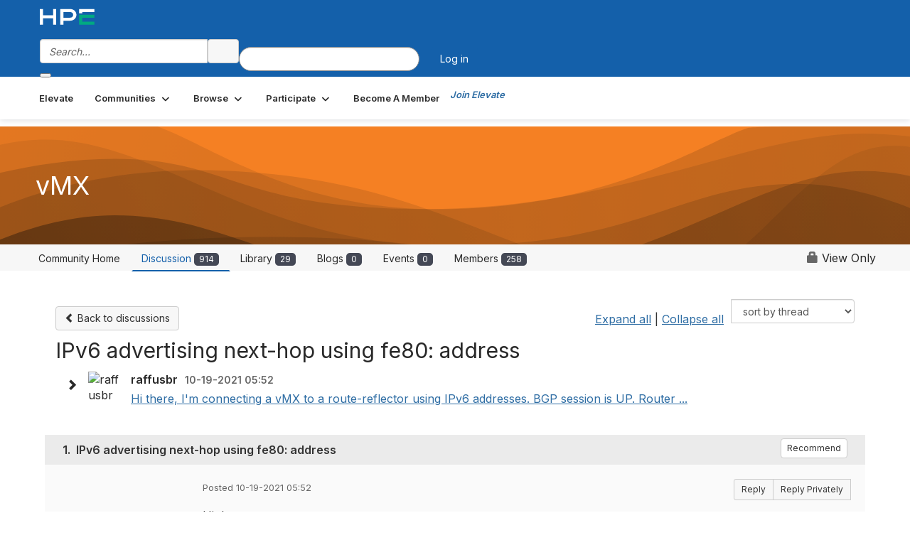

--- FILE ---
content_type: text/html; charset=utf-8
request_url: https://community.juniper.net/discussion/ipv6-advertising-next-hop-using-fe80-address-1
body_size: 158517
content:


<!DOCTYPE html>
<html lang="en">
<head id="Head1"><meta name="viewport" content="width=device-width, initial-scale=1.0" /><meta http-equiv="X-UA-Compatible" content="IE=edge" /><title>
	IPv6 advertising next-hop using fe80: address | vMX
</title><meta name="KEYWORDS" content="EMAIL, DISCUSSION, LIST, EMAIL LIST, LISTSERV, LIST SERV, LIST SERVER, FORUM, THREADED DISCUSSION" /><meta name='audience' content='ALL' /><meta name='rating' content='General' /><meta name='distribution' content='Global, Worldwide' /><meta name='copyright' content='Higher Logic, LLC' /><meta name='content-language' content='EN' /><meta name='referrer' content='strict-origin-when-cross-origin' /><meta name="google-site-verification" content="7cNyU2LCGSJgBXrjGTF2G-CalXo2PXNvZNJR6iF0z34">
<link rel="shortcut icon" href="https://www.juniper.net/favicon.ico">

<meta http-equiv="X-UA-Compatible" content="IE=edge">

<link href='https://community.juniper.net/discussion/ipv6-advertising-next-hop-using-fe80-address-1' rel='canonical' /><link rel='SHORTCUT ICON' href='https://higherlogicdownload.s3.amazonaws.com/HLSTAFF/a5fa9699-b0ea-47d2-a196-e09518d21b8a/UploadedImages/Favicon%2032x32.png' type='image/x-icon' /><link type='text/css' rel='stylesheet' href='https://fonts.googleapis.com/css2?family=Inter:wght@300;400;600;800'/><link type="text/css" rel="stylesheet" href="https://d3uf7shreuzboy.cloudfront.net/WebRoot/stable/Ribbit/Ribbit~main.bundle.47bbf7d39590ecc4cc03.hash.css"/><link href='https://d2x5ku95bkycr3.cloudfront.net/HigherLogic/Font-Awesome/7.1.0-pro/css/all.min.css' type='text/css' rel='stylesheet' /><link rel="stylesheet" href="https://cdnjs.cloudflare.com/ajax/libs/prism/1.24.1/themes/prism.min.css" integrity="sha512-tN7Ec6zAFaVSG3TpNAKtk4DOHNpSwKHxxrsiw4GHKESGPs5njn/0sMCUMl2svV4wo4BK/rCP7juYz+zx+l6oeQ==" crossorigin="anonymous" referrerpolicy="no-referrer" /><link href='https://d2x5ku95bkycr3.cloudfront.net/HigherLogic/bootstrap/3.4.1/css/bootstrap.min.css' rel='stylesheet' /><link type='text/css' rel='stylesheet' href='https://d3uf7shreuzboy.cloudfront.net/WebRoot/stable/Desktop/Bundles/Desktop_bundle.min.339fbc5a533c58b3fed8d31bf771f1b7fc5ebc6d.hash.css'/><link href='https://d2x5ku95bkycr3.cloudfront.net/HigherLogic/jquery/jquery-ui-1.13.3.min.css' type='text/css' rel='stylesheet' /><link href='https://d132x6oi8ychic.cloudfront.net/higherlogic/microsite/generatecss/bc2fa343-ccd2-4775-884a-f1ad10dc9457/0f768ee2-ab64-4060-91eb-107197ad87a1/639047641122070000/34' type='text/css' rel='stylesheet' /><link type='text/css' rel='stylesheet' href='https://fonts.googleapis.com/css2?family=Lato:wght@400;700&display=swap' /><link type='text/css' rel='stylesheet' href='https://cdn.jsdelivr.net/jquery.slick/1.6.0/slick.css' /><link type='text/css' rel='stylesheet' href='https://cdn.jsdelivr.net/jquery.slick/1.6.0/slick-theme.css' /><link type='text/css' rel='stylesheet' href='https://higherlogicdownload.s3.amazonaws.com/HPEHR/5b68080a-2632-47a2-a7dc-b5a6d436defd/UploadedImages/font_files/fonts.css' /><script type='text/javascript' src='https://d2x5ku95bkycr3.cloudfront.net/HigherLogic/JavaScript/promise-fetch-polyfill.js'></script><script type='text/javascript' src='https://d2x5ku95bkycr3.cloudfront.net/HigherLogic/JavaScript/systemjs/3.1.6/system.min.js'></script><script type='systemjs-importmap' src='/HigherLogic/JavaScript/importmapping-cdn.json?639047914115516987'></script><script type='text/javascript' src='https://d2x5ku95bkycr3.cloudfront.net/HigherLogic/jquery/jquery-3.7.1.min.js'></script><script src='https://d2x5ku95bkycr3.cloudfront.net/HigherLogic/jquery/jquery-migrate-3.5.2.min.js'></script><script type='text/javascript' src='https://d2x5ku95bkycr3.cloudfront.net/HigherLogic/jquery/jquery-ui-1.13.3.min.js'></script>
                <script>
                    window.i18nConfig = {
                        initialLanguage: 'en',
                        i18nPaths: {"i18n/js-en.json":"https://d3uf7shreuzboy.cloudfront.net/WebRoot/stable/i18n/js-en.8e6ae1fa.json","i18n/js-es.json":"https://d3uf7shreuzboy.cloudfront.net/WebRoot/stable/i18n/js-es.5d1b99dc.json","i18n/js-fr.json":"https://d3uf7shreuzboy.cloudfront.net/WebRoot/stable/i18n/js-fr.82c96ebd.json","i18n/react-en.json":"https://d3uf7shreuzboy.cloudfront.net/WebRoot/stable/i18n/react-en.e08fef57.json","i18n/react-es.json":"https://d3uf7shreuzboy.cloudfront.net/WebRoot/stable/i18n/react-es.3cde489d.json","i18n/react-fr.json":"https://d3uf7shreuzboy.cloudfront.net/WebRoot/stable/i18n/react-fr.3042e06c.json"}
                    };
                </script><script src='https://d3uf7shreuzboy.cloudfront.net/WebRoot/stable/i18n/index.4feee858.js'></script><script src='https://d2x5ku95bkycr3.cloudfront.net/HigherLogic/bootstrap/3.4.1/js/bootstrap.min.js'></script><script src='https://d3uf7shreuzboy.cloudfront.net/WebRoot/stable/Ribbit/Ribbit~main.bundle.d123a1134e3a0801db9f.hash.js'></script><script type='text/javascript'>var higherlogic_crestApi_origin = 'https://api.connectedcommunity.org'</script><script type='text/javascript' src='/HigherLogic/CORS/easyXDM/easyXDM.Min.js'></script><script src="https://cdnjs.cloudflare.com/ajax/libs/prism/1.24.1/prism.min.js" integrity="sha512-axJX7DJduStuBB8ePC8ryGzacZPr3rdLaIDZitiEgWWk2gsXxEFlm4UW0iNzj2h3wp5mOylgHAzBzM4nRSvTZA==" crossorigin="anonymous" referrerpolicy="no-referrer"></script><script src="https://cdnjs.cloudflare.com/ajax/libs/prism/1.24.1/plugins/autoloader/prism-autoloader.min.js" integrity="sha512-xCfKr8zIONbip3Q1XG/u5x40hoJ0/DtP1bxyMEi0GWzUFoUffE+Dfw1Br8j55RRt9qG7bGKsh+4tSb1CvFHPSA==" crossorigin="anonymous" referrerpolicy="no-referrer"></script><script type='text/javascript' src='https://d3uf7shreuzboy.cloudfront.net/WebRoot/stable/Desktop/Bundles/Desktop_bundle.min.e5bfc8151331c30e036d8a88d12ea5363c3e2a03.hash.js'></script><script type='text/javascript' src='https://use.fortawesome.com/863ec992.js'></script><script type='text/javascript' src='https://cdn.jsdelivr.net/jquery.slick/1.6.0/slick.min.js'></script><script type='text/javascript' src='https://use.fortawesome.com/4401ef9f.js'></script><script>window.CDN_PATH = 'https://d3uf7shreuzboy.cloudfront.net'</script><script>var filestackUrl = 'https://static.filestackapi.com/filestack-js/3.28.0/filestack.min.js'; var filestackUrlIE11 = 'https://d2x5ku95bkycr3.cloudfront.net/HigherLogic/JavaScript/filestack.ie11.min.js';</script><meta name="description" content="Hi there,I&#39;m connecting a vMX to a route-reflector using IPv6 addresses.BGP session is UP.Router is advertising correct prefixes, but the next-hop is a &quot;fe80::2" /></head>
<body class="bodyBackground ribbit viewthread interior  community-pages">
	
	
    
    

	
	

	<div id="MembershipWebsiteAlertContainer" class="row">
	
		<span id="MembershipExpirationReminder_1bc2587e6f404b1a962a34432c14183a"></span>

<script>
    (function () {
        var renderBBL = function () {
            window.renderReactDynamic(['WebsiteAlert', 'MembershipExpirationReminder_1bc2587e6f404b1a962a34432c14183a', {
                alertClass: '',
                linkText: '',
                linkUrl: '',
                text: '',
                isInAuxMenu: 'True',
                showLink: false,
                visible: false
            }]);
        };

        if (window.renderReactDynamic) {
            renderBBL();
        } else {
            window.addEventListener('DOMContentLoaded', renderBBL);
        }
    })()
</script>

    
</div>

	<div id="MPOuterMost" class="container  full ">
		<form method="post" action="./ipv6-advertising-next-hop-using-fe80-address-1" onsubmit="javascript:return WebForm_OnSubmit();" id="MasterPageForm" class="form">
<div class="aspNetHidden">
<input type="hidden" name="ScriptManager1_TSM" id="ScriptManager1_TSM" value="" />
<input type="hidden" name="StyleSheetManager1_TSSM" id="StyleSheetManager1_TSSM" value="" />
<input type="hidden" name="__EVENTTARGET" id="__EVENTTARGET" value="" />
<input type="hidden" name="__EVENTARGUMENT" id="__EVENTARGUMENT" value="" />
<input type="hidden" name="__LASTFOCUS" id="__LASTFOCUS" value="" />
<input type="hidden" name="__VIEWSTATE" id="__VIEWSTATE" value="CfDJ8JEeYMBcyppAjyU+qyW/thSsXbpUCN6RFGWkYA3f2FaXuVmI8VCNzrBblSWnapLo6BHCz00GLL4LNs0jSaU9OFRcZ5NrqD+7PsqVOQemfr7JlrBSmlIui0IlOrGGS+JgB2Gip8yiPgXmwwKTn2DfUlmTU4EpkWWcpt0g3F0VGsbZYepBXguRJzkixrqTDqul5sqw51SiwY/CaKMsyn6li+01IDRNQXhfqBSZhcSJInTF/0TPSe9HZPZNwFkC8Z/r7NuBx9sBikJq4x96XkJjTuIo3PlSYQJ62BzjQSKx4774JkBleHyF3Qe1NUEMH0GMvDCkuyqj/oLF112A9kUxjRhU1Pn59RAOVzYMUzvf6fZvQXNXcjYzCinjs9r1JHnGqRyIb6oAFSPayzRkhlZoTgBQrBvPkkYcPCh2jGZ628dBtxcIET4+5HZ1TKNErFZ7q5gav3Cw5wvzEP4lAbfPlI3HT7ez45ky7V4G51F+7cASsEE1/eRsEgPbfLHj7QNWrG5MiIdFSkwjhYQpZCp1dgX87x+/naart/h+2+ZOZhTMjZXgna+p3b7HamcbT/n8bV2wW2Db7woFZDTLV9tsXtjmFULgaB4Rol/N7GWHSl+UcRVoqDMTSCthFjtpOyaCP57//esSLhLs0phlEYsJmLpEwFPCmeteg3Yd7MTpPKXifx7+dRS7YzYvCo5GGZj2OMvMayP8hXV9KcwwZnsUZqKIADR1erAU6advTVmsVbT5BufpwV1huCrrz/4QzVsMK3xIzVX1jFAXe6TTwOlHG6xJ1Fmu9JMWAbwwtvqaP8qvbu6HmJlZaGLHmy7sQ/De1ljkoA/yyc6LPn4avteOsYNSZJzllyVmY+fbVGawTPn1bTnqFLhP1vkDjCMXGl/YOJzJnJiDbx1NEKujDpf+71QIqUqqLlglHbBih+Jb7V7pPa7MFaF5fFzWmBYc6ShYNpjt8mnNy8ePm8B4A04Qsp2j1A9NMTQ8BG7vLSrWJUoIPGGQ8PMpCetizrCEqekdYElRjpHbkO/DTrE0jiFRCQ/QbKRdU93XchOGg2VwcjCEjqdDCQq5+qVut0SaAX7s1jFbd6Ft97Zu2hb1uro00Ys+Z2ICZj6OOphiKgNvENQ8fcwlXcZRJvuNWtoxPPykOFyk/79NSD3eyIHTKpwdGcPuCS0Tq4+/5JeqUi37MUoES4xtw5oPMQXLg6a49Rb2VoKxNjPL2l+UD7RAxYyAAiia7W8PCc4Q8g/y4sOJGTfgPfQA5Qx5tuaBS87faS37U8PeyQmql14vY5DfP9eRsiqj4mRaTaa0WXuGBwLqjssKvapuJMzz/U5bW1oSTwZX4i+Bxn3Q+KOXmSj7FcFPr/wWs6raV/m29FTJFbPVNqaWVv9V7DomW3nvzHdPeaFLu8L1X4O5+l6EbYh0WCiTJQlkX8ecdOgRLIp/s4mkxwQy9lF+oCo3+tRkgJO8cmQoVq6XkFmF6USCf4A6rLzB0oESEcnO44nnz90eZpoOnoZ5d8OQSbfu/hoR3gwLh36w4fp7V9JK2wG4AvQATg87P8sGb50ZyNaTpD+o4URsZWLEPrh3pptYJSeoxqz+n8jdWnBzWV+hoZp+HCAM0Dmz5lpoBthXKUTLUnF1ATSpF1FHMHxu2V8Nw6RDh0x5h3o6eV1EUumljHSxHa193UGQH6u6XXrE1VkvByowf7Rn/fsUQibDQOj8V9fvH2f+d5Q7VHpCiPqaFayEVcCDTzH4uCCRknHEQLrsM72gFcrQJ80XjwnfS9zDGELNVXAXZJ+4pshy6W/S8zzgKvReHc9PJWCMRXrdbIzGLnimyatB9KE0v+Z7HV4cnZ0OZfmjKrNxSIaupZp7m/XN8ZmcIAoW0DZ9UkWJTufX3nIFR+afPVrPUZ1fE+IDQcptrl1LOOZu4o9dGYQx4svKtH++TaPGz/2fu04KLnMJSDOUd0+rJFEWRplm7tCrM0F/Y33K7zzCEtdAawUjrtkUxrcM9RdFIx42B+X/xYQJ0l/Bqd6VKOwk9szFF/2SdZH2E9lRgP5u2oJ0oyOXcT3HhKfTVYqhpwf7lHn8O7VN7HPNaMIMwq9jwdKkIsoNeCh3crak5NQsgJ56guppAZ1z66PSKqh9nbENiLGBGBirZH837qmxRH3hjYR+M2XFGtnFy44VibojTwMztsLfMI7VG16gHBTJyEteypff/RnbQ3ZNbyP/Z7N3OMXKPaQ90YCzN1pzBoGGaglNHk79Z6qbNLxZD+/aDgbCQEC7JX4yxVE89CBVfr86tJyyme+5vqj3ydFX6foyDEEJhfYPYPUtzaC5yyKLWFt019PJa1uNJON87HsW4jUqm52YnMmY5EWPbH88Y5euS3FxUTEnbJJeG6ZnJge/[base64]/dzPtrahndga3tQPOljerlnI2lKLw98DKI8fIpXDzOD/DMp3eIN4f6dFLohMzlWTbKTwKe4NH1Y5Fl057g8RbACbg3WlEFRWP7kaIl+c2DXUEDX2y98zNE5vnJZDMx1pvhEYwElksPIKtSG2ifsDsFYs4kMWVikdkSdGaFTOImvjZ3QE2/VQ82a5k7JC26QEORfXJlOgN5EKtLFzlqfY29UuudRy08qaheLBSYtZnUiIAptE7JNn83c9bzSNqjSJUeB/bCa2DXPDtN+eY+WNr3yqZmvPhbMCIx2625MexoGgdZZ8jfkOHxoqfTQHnZLAsoEdzry4CqHxgpU07k6BWAozzUKnR1sN5oZ2drA6FBlC3PDVnzPE7xHkXbGqEYt63EkDCMmlm9rfLLKQUbEhNGgJtvGu92JKfRlkkiQqptAwNmI3IFhKz6ZkQOLxtZjwG/HoilOIk7ilE1z7vYzTaYy384nVVo0KFVggYVB0sp1fwlqthIO2MwqAODxQIqAgRKbk3vzZFZbr/[base64]/ttsDdoHkiTWKvMJtJPdmJJIGTBX4HK/ceZ483scpPVDWHWcAHtfm5odaGt3OxYTV4WH6LtZqwsmz8aSxQ3eWFZ6pga79czcfk2eXyz0r72FrEr2IvwypkJr/cXLw0OVJ0OX9dpp2ZPNApPRSDj71ipBpXKvH9kijlY6zVtI2IJxH28cfKtnF2TrbGsVtb0ZL+Oa/ONCgJVi8R22W5rfguNvuwg6PDyYMHsPBInmHylKfnIQShwXqMS1B55/9Y4i9BAbJRpNo4ZIr66hdME3wLrXtsYm82dXWtk02D4l7XsRnbyKX6MaZnWubkSi+RAGA4JyiBKSQccHYxUuVLoMRpGTmkdnQGRy6eQeSrgZq13oY7pfgOGy41qyazxra8OQH0KTvoePSlCVpS6WbfVF/6XfdP/HytxXlZiPy9JvaHmyPrKr0Mv/SwyMFv2JEJNU3bgz79m+ZD0SpjQIUBWBX6Q1Ot+KIIOB5p5Gt1t/rqUca8zFORrxPbVa9HhiFb5Eo6G4Bg3vT0HH3EGy3WggPIlp01rJuUzJf3D6p+uUcc8+047eeKcZP84we36V6CCaeZ2osS05kbAF8pZisp1INpQE2bxEOytB99XbnNJS28SPGsDbGgmi/s9GIOCCJM4szqby8W/tzO761A1ItfenNKC4S4xsK5iUCId0u+UThpKPTCQuOSWJIt0H9l+iG0yX/X/w8HqJg7BKepZV6lJTKRihQ6+EsqYJLtfjulCQJI+u9xJ4jqrzzojoiKeDVCb9Dj6fJjT8+YNCxMKOA+tMU1rBPEzJUzeoiXZeDTVZU6Ve+QQsUTqXKWJxGafbgkpAcG0+w208IuhrktcV90SQrC98mYctSJSbIaCr6H5KfAOOaYZpd42kb10uIV3J4245FVc31X8pMm/SpI0/Fo44oLqMMMcYi878zCkHREAiQiqMpf+FybPt4PMiJnksNTfDpwa65VcUpIyl7SmYy3wp+0xljPo63273Ajy1ovqH3FSp6jFaJ/ph13V+O8gt3YezLOIAkLYEFtPKfcfLW24+kQDwOK69J7Df7SegJ+EeqsGAo0KoF2425tb58+K/Weqs4atCN7XwaFROlkRWxb46ZQXEOTMzq1DXnpUUHIWfLQNfTXzgF8Vm5rqzL8kS0k7yxyCtj13UiPrHNr1QRB9qHpyuVdtFh6DgqVfMQuknQlSC/[base64]/JjPRaSBYJYs1TxoqH/V98YGRPuV3vvC/FfxEiZCzb+2Dm33qcxKKmHYQVo4EMCAmDPKuM1VVHbX8aPQXluGp3ECUQWacwVgAcgJW9qfHFu5sKP9DrLsz2kWRSklRJOvLHCnWSO+DTP9oYRuszBEIygsWWjky7/Svyf5oEgV6/wlhlasZJKHnmlGSQvHhaFTMQgm9OnrCWIg12GLyImjuDiNXPgdwuKmRBitr1Jd9KZyJ1RXU1v1HhCYI5vuCufruXiEsOA2i4bRG1m4t4GhykBPF5yheQOXZwh0ABz8GFb4yx1JBRifa4BUnHRKmgq7jgvFlFJtpMzp9kqCXWnMjf3T9wzEfrY/3p5UhBpB4jlKXPIxw+5fOSJM+Lp5wyTAvLmTB65DY2MJlJqRtdMFBKyxEhVVxqpmzZZwztxhoU7wfDCR3Z+fal/[base64]/vRog2tSptsQXAPrAEY6s83jCaepVn59BwRDPSZ4iC4+Lzwj+F3JQ13gvmrPcf/sHOp01xFqazf8aOIDPfGE7VaWvT2mM1fUUMhLrPJ3xzw3HI4tTN70hg19CGGBGL1v+Wwrmv4oigxS1lrDErDTteKtcGYaqVOk1VmIWIFzckzDcN0aLujJxhVizXP5dKI/[base64]/tuCeifiKJxJXZEUDgntIc4hEEv7CQP6fF0yVzrO5s8drmz1EzMdKrwK1qi5L1+rzGofePdR3dxbl871ZTj421Oj/PDomkSgdqFO2DlGr3aM87DeX8LYV3d44vm2Qu2RjTKtRnEeE2WyeMVWdQ4RQZEw/Rsc8uglInXxWJBRNsqFIC5NMlPufwqcR47hiI1DYV5Ub+4slYgXG0pg6CiI++pCVlq3fc88LYFbttaAwbRdalZG0UxkiTmXA9S7hsFbosoX8T4EvN3GrdWxtCjBRLLq4uqbmpVRLQ2lUdJ+Y5sV/HcvLqODdOXQUBerwUHReDlifB3u7QpLOm0vMN2zKBBWBVY92EUsMqlUGyAXUq8LG36RCBCla2jYKFE8ziA+Nj8BXjdgL1wjpPwx9BwTwr0oMNf9enGvbesIfVEFBZDnEWNnMEig49/j7SRTHkOlz1qdcry/3xQRnzr5vJ3nnHtEC/EDQChz/sa7m4wkDv/QKsol8CbJqWpd7rL+0wuJ/0GF9/miHU5dRmQEIynd5tKX9xftycTTm65914aFHsp2UydCcXm2izOZAAbH8KCByeO/p/C4n+tvyvx9n3lSRvE+N6mZ0+DnFQBxKwRwS8FS2HXXbhekDI403/AFp3mpzqvJ/Fmkhe7J7du+ea/CBps9/To+hbrQ+QKIEete7Fe6YYq+7iIxVJbtGAuZGT/cyiNTrI+jLB867MUJvmkj/heSaNZGPzwEqCIWiKImip85OFwIyp2PhCn/OuC6c68ZKNmodaf2TsB6O73sJGOXI9lXzB6giet7otiGMyYdT2TrgtVS0dik5ChdSGzpei6Nl/tgSpdVebOpnyi7bsu9oUJRo2z7lxOrn1cmjErFEcYGXbGWZp8qNWrYNHnGF5WIk6fg+Y397RCZrMjgVb+cNY6xqAJymq2ZBtvbVsairguGvjKEdlponRW5f+9gDW7dYsYEkVbDxQZe5abfmRni/bjt5BpJKASgiphpSfNWHsfm1VATVg/uiayvzg9I4RjHy5rLy//3ovod/0+gk5zvCdBRyQSS4hud4PgaZ1w87AN5WJxFPQcv8pA+KRVBT5jU2k6V/+5i9O8Y/q9Bji8dK46mDEQGejkaYwpy8Rx2o+j/JhbVRNnUzT3qoaCiWifM8io+ijFGif8gWD1WgjhCSe2dp65haEQmYcMfjKq9XxdysUFWBGZOM/m0dd3ePQgc2E2ticXAXI6g70CHnrJ1xRiGirm8hhbl/zZzBW77yJbqD8UbdRF3h6KbajRDFlieBXMR9vA7rFfJv3Otfj6d5Sax8r9oNT6fhoYqTVzCVBU95y9WR9NPGSV8wJDR4AgmAN+Q3f7A0jX1i477QwRljF3ihTub5bYip7y0/mLG2uCSqO6WrDb/xziPTr1x/nReekpnq9v2qTMQLmdalKkEDG6r/1dsUYL2b3XPbmrra6tC4gkedOAt8eq0+/R0p1qtwb07cNGBNhQvXS1wI+Dvvn1j+OvBOWPLjLS/drojKwyjRH8JikD99I+WPYj7vMNJiQa3xAXVB8iu0mhNm5sveOSwW4w7cwMGKVNfF/9E76MbJeAddrbNl15qD0dvlawII+9fnmpaQFCbKjlED8+hMbWfzj6SnFzMb421sWrau1tD0V79lvGAHikGKwdfdpohejZg/BSL+8KCQ7mQrbWcrFy2ZpqRyi98ApHdw8+JUQk7P8AsAcYhNYYSh99xRwgVhWRic5CcL/HOergTUesV8FLGPPclbnOTwQdSj9KUVXmW43EWTAByrcoN2TR20cl+DZXKH2xwMhI+uqgZXqAAZfe/0umN5Nz+xIX9a27BklgupWHrGoHRWzu3SFEz2To/jtfNhy6CNzdzn3dXxPx2UKAaJFAgwmhydbNjxc0Y3M3CykjVwR8wi2kKetWSOFtlcjPNsmWXOvCAVkzLgKw0qBZuCtCQZySc0SLO/na531t1qhcKtkfNKJxjkEt1Qm2PBMQGlUIGhgDOOe2dP4BsA2QCMjJiZTG8UqLjAhnz10rsbplklmmvYTrtoa+bBv0NKph7ny6hE3Ly4Md3TGcBVYDBypg2XeHsHrX1no/Qvruk9P23l6gm55ENVja7kyeqXue+iZ6978cydtGOT4xCRWNx1hDRP8YN0CUpqEKcEkzk55j+FUpuXi7VbsOlGHlEdK1qhlCNwHd6kpndLiMrfcaknMBC9kCmDEmZ9qTyrWBbcx/3MLIBRlowaJ+0oF73aQQrYrB5elFRaiLM4UAdUFbshGDtZ7qcd4elBj+qZmEdsiLx22fkzl8jDkgRndLbN4ffwEeqci+AcNjCoHA4wFqfCsYfpFPE0j7GnigZlh71OWPjQZKhvt8G7gx7g/B0t08sV13Zng/kjYRkc9REIgkZ30ugzShuVFjMi2Nvw9zUa3alSE/EOKHVoRnzOr1bpu2NOri9wUVGCNRwaWcj9u3cBsYdI4a1BqVLS5z27Jq5qXi+VDMKkB/75Ierk6q5xGzuXSWJkzPi+RNsz7jq2I/4n4N9Znbu/9IJ6S2Hf79AIHGg3aqVtNeMyHah4L17iopUSTZn9fhiRHmj9RNwgDjtD8dYA5CZPGXtqv93umTEN5tLp87lWK4HGzYjRLPcN/f53I79NVR7xhQkIeXKu5+T7ew+Gdc4S7U0T/PORFLqAd7UHIcHozzs6KA9FHcXFuq9wysxq8UcWWN5ktrDLrQ4RnSWLg+UMpnIRRQT9unV9bhZoPeo05QwHA44qFJ/VwYxFzo3sMjGhcHJ++0dhzQlhA8jPy7s2gkzsOL3SvPoBST7uSHtrr9nr5g9VVd4GOnAUqZazTM7SsG26XN4qucXS5FPiJe8JZ3m1/b+t8EQQ3YsJx7VxHIiu6/F8Iwq2zgW8lioZ1IR0nEuMkQu3itbsHGxgwlb6tUXMSII+yeU83P5DxCt4vjxRUdmw//iUCHfaBa52/R88S9A/21m7pTyyxoYT+X8mZ5SZpUXrSUHn8lhOwRBIIcoABIZci5ceSPvANagJVB3ZVD6LRR/lPPrmBgDA/NLO9aRI2SkXPzAh3t8sV2xZILzkBi63tbOrl2NnTXYb77Hzj11D3y2Ui2cxR9ptl/UyU2pj4AZMI+NeUopvpAoombEze8GBUIOyXc1tUx0G3vZmMuIok0KKa1AaOBbKHxSgT773p04B+i2q2wvviNVyLlgA4vTlkoC06FBP/pIm1s1EQ9HPHGDdxjtHjekgr04tjQUXDFqPp4+ZU+XofqsG85D5VYVTPgqdHrO8Ae+NqxHlzaPLhffzqX5Xvzc5DPcGYgrx7oLizYgOnLyqokHuNz3gROXBddPp+6CC9mUFXjqeBy/JFvwL2XfICo5gP/BYBCoPmCz0XZDXUH5utXvI58pXcGxGp+xON86hH/lKEECvmFx9sWQ/Gu3Q94Vu6YuLKK+929EfwsEqyd6Y7oPPVrjUYqcqHl419WYgPZEbggTCb63ey81r7AM8c4hqalYfT/+dX4h+r1OnlMRS3rjvacAcC2IiTuocIB+/eLDhGfSU+3cRoTRemcXEHukBTZyeAH5/VAt62yEmrNFc1t/h+Un3TeMC9zQc/[base64]/IKCHHAr4/X42TBXu2PAs1PSus22hDW6tSaV5fp4gY/GIrQkHMqrpFhbAEeVlSP8sXqQVGvNwenKtbP67DJjqysXz7R33IY+86s8ydQQI5tFRnj8xACDc4f28qeKeFmj8FhowKEVBn5ciFgXDPCeZOIhe6AYnOb/Z7tP2Z+joaIzzBtYigQhi972mMWnglFHldtAIZPn6BxnN1Oc6SQ43zAglLNw4RiS0/WuJ2iLNRkbg/j8EhI5nivXepXGAgmtSk/l+KnX651vGU5VMgLPOAA1r/3qCPzR4n334Ihn7bA+9DZejbJAeGnumQ+Er3BzHU6slhRqglzvP+OsthXDuhAMEJgP9UStwlzk/X0u2f6PFviJpNah9cb2axb7oj8V5b7eea61ft4LOvP8/DcQ//lGOlziehBBdzgJmwJWm8QArbbUv+HOS3WTP29ZxJGmbohb4JSnqtvd9SDw1nTlaEQK1GHRF7RtGZkDXFhvo45caDb27Cs3Z0iVpcKowcehh0++DL2M5wLL9SDpJBTUIQMYBU+R/B6mTRG+Eh2V98VbzEVvX8DAYxcks7bVKn0t/yJLI23ev0uVON1kF4QGYzzZRNYv18EtuGwq+16unKP7s+/a8CNLr9hGdhNdWufg63ExnD2TU/d2h+9DKCSrF/pr52r6mi/HsDgNc5NU5xFtCKtxGUXdYEaDD+rpGComow5cnfTAMkn3q9pkpsDeRbIBFVL6oHkaWxeJctAc/oF8YPOqLWnOaBnZpAwle+uWBvtnfyacMz9y9lgqT16kBAb1AjwbYweYQAl+/8eco7x/1FPzvXc4n1NXWmquKJvLfECUzFaLNCG6HDgsW/N4GUDrc2oYyQPki27Sqx+5w5Tfe5uIGs6TocqYJyAUS11reWOVqPd0uuZwC30qBuPpjcLiuUx/ItJCgzFUNytoVhYm3SR7sRn9VC714gHT0squcvNQPuWpR2KE6aZWCbMsZ7B4ROi2R8ttRt/OSnUPiw28mjZoNCjmFg6ZUm+2vfYBKGDpiPPuZsyzaDvBzKYLc+2vifDsOcEqWwpnPcOaXrixHBZBVN73RmqESx5EgbhQl6aajcZ/3GBz4RYpayBK1wz8X9GwoQuNuSoe7N4SDfwUuGAOs+lqK1G29w3J4zH335U0++Y/kyfDvOLmB8MJmRsMQXSawwSwj4XG4o6M8VGbb583WYn+mPwwW1r2yvrchm3rTeBmAT6W1TQ82Bit+b68jun6+Iq+zfaWIwSWl48r/64E2UkSV1W3c1vN+bOsbp+bBslkAv0syiXK55ZUoNoTAZVLLiLISfHXX5Uy+nrm7SJmcMwG2+XbrRyz+4mMUCC66pU53R5TGhAsnOUjLrs1uO0PXObSKCY9XYFnN8ALjSd0hs+DhGqvj+mmBdx8wIi7d05GZJm0tJWL/ABXh7SRRI/gCaq9cd7dacFAGtqnD5EfRbvqMbMxX7BoptOLOWL/BHdxG42XFsc3SvjAb6Z9N/dwZNn367GuHHK9k27r0TNjbwDd6/5m+QGXKMAiqdMKesP4tPkutPgiyowEvNlBdOcJI9Zx6wCvN55Y3XEyi8JQ2dn2VqSm1cAaHrJ6gdnQn9x3uLXDTkhMEZIV270mvJgrTTVvNGXHiDO5pAOmvF65IVJXqlCWVlxWCrJEoxR8weipNHDnVc8YcFmNUjUA64PweUIEYwW8nU1/MkaYmBCq8mmG8jJFE50p+bFcnjuEqhr5gFaXNFl3X5xMmHNbPrv8GITmqebIGOZmdhsaFV8ncwGXwa9Jxbokoi+NuUxB2AixybqRulZalDJ3wDfinTw+fCLH6altCtowV4tXOonkUmCxlPx/lrrMvtdIsfwIgTYKqWFtyj5Z1JkbCvrWVTS+o6+nyQPigLy3FSIRGf+4IXS5EoXLbihyin3mksz5CeVLyCVrXMX9s4I6h6BzprWGXU7/BXgDRfGjARSxa0ymw6LTlmoKJr8HjS2DO3ZYp62pP+vRWZjsfqtAzNlHTA4MegBbC9ubF7Z6arYWiH5U5slaZ8IvDi8l2Nrv4KYtUV7jH1HzFNaxWxF/UYugSmuGTUkBNtBMsBUTmu5HWJ2u9rZCzQqGWAL2qAeXxGuP8HBYPf7hbAHUErDU9IsTKJHwuj5EM0NoH//04zVmAskh/XV1BsyXafXADl+Y3UwS+OiCGBVV0UoyUaLZgKZ2qnQRlPjq9Z1T6SDCUTCJtk6iDVPvsppK/oXz6eycLjaPhb1A7yGYxKdhyjLyuG9SisIN6fQV/PiF7jjzoXEqtgAm1AZsN85qbE8ST4YkI84HlvgGDPwUGrwfJ1t9GcnA7qDVYHBKvr9cFBbuZIZeTrG4nf2Hj/IqBgSqp8XkR4IY2lOPJc3BgKik9PHgxuGjDopX9oOTz4rlLjsErDC3mz7J/PsiQcDy6W6dl4HQNydyhJuq5lKegW1foXdJqn9r2bqDkDku84cEnRgD3d+KnB404mbcu5mSfmbUkgu0YaqFkl8UCTdaa8v8rVmA1oJ7YuyHNZTpLVSvXxKEtzv6zm8QcOyVBFbMcbap33j/vif8CQCDtaQaI8n8x+5HOx06H3a9+VYGF75nIwSbJm7mPNehaZopVXBpxJF9Ez2S/YeSvGHKshMS0od1sbTeIvILbEJxwcmtb/VERha5LZHgSz8WRMM8kDd0yhx7Si2GHPUkc+PARnlnGzNYENfPPGuqHB+0E4/YBoFQtyXfJ5+DdYNI7moK0IhVsuVN1XTUzDSs1IJt/F6QLnHaiUV4kDFb6xlRoX2z5938lgTrazeeYviEbRhYDVOhVGWvzy4KFOh4EXBRN8oQhlye9fU5cCRNgAFhRbUNKolSfmPizz2DiDEXa532FgSfuJv5lSSzrStKf1GqteBTdipgXq3fc9roPA9N94JpftT8ugv5Bc8feKkdl/dRF9qx0+2z+cF7lRlkvTEc+FKPdwvcfI/NSPvrrCikSolj6wNHcMHKwJiTrdlEGMEQfv9+As7Hx6ff7Xl/z4rQ2sao+GrV9z9wgiLl8JtHW7DtG6yheMyZ8OEYgx4EJ1tQqlWNKdNegq+NfR+lLT6IpGaYRrApLUHBqT5yzPaoUbotL1fEU/xLDDYtCVr6WTzXk+iktX2WVhJI5XtZoe239MCWrjz9FYBWoSbXRTGn4Lwtz0YES9kpip568c3aWIbcmK/S+qoFxtlXgeBP2N2fRoxgs9xOnslDeoGQhuPSggY9f5n+brGX3sK5pJNwIF/[base64]//KD4bSZG+WyxEd0ICe1tq60MeoupAbdMgu9VGUoLalybyFsi/zJ7H7PG9BqP7ycOkeGpiTHSIcgDy2bCdQiIcbvjWarP5bM8nim8ooJM2f8pCjewmQte0W9Y1sMbjpvPwhFc0/ON+9ANHb5+3w05VQnjsFSbF5hq650RK0WzsCfRXNQblGQgWHEXt4XRlBZ2p3PKV3X76Lod+Ed1p6Orx3NbLw/mceBFXdOx4/e7WTrybVdGuEZ5/HQHa5aOiq8Ogk0u4g0Nh+wpv1oaWQ3XfkI73oKQC57bZzyCjC860rN2XRRfdvtayCOAn+ZwGQ8BWYjO6513Or+oQjTqxvV5frKXy3MZ1faDLb5FIjTWLitiK1HEC2Hex1ZoZ+nB3ig7Ft1Jy/1ZP/F6q94h91EKnoPnhgjbb+F9yqd0WkO2RCej/skZxz6i9AOgijUt600mZH8ZLBYuv/iM6APpaNgRZECqvHHKLaPokIxQ+Gfg9Zthp8XwgNddIcceOAI3yGovEvUXBciichccOhTNjcA04kK9vqIKgiGbhFy8dcQo63Xnc+kcg/b5vilgbFNn2WI4HPZ54SMzPGyZqu+RI++hGMGXP2mO0/L/rVFFdGpirubSbI8MByB0NsZkdh8oPgble5EO8SV7Od3C9JnYYrfa5qklJeoz8MqNaZM8jJk69ozQXNlTuX4Sbl7F7Yjte2mIoMWeufBCaTOCRJTMnGNBJkf4k4TIILAM6KccdELlKjIcSqJbixDh/Rcjd0qP90v+qrc1ckusenMsGqXTTjZQC+Dd1ySiRJhrpMfrUZ1siULto8CugViaOhsxvKWSByYN+1+AqK5ORCSg44wSGHWU1tgeIsa/3nfdobuxElFt484zC7Ahv1p8YQ9S2+rxN7/+oOCnoQpNJt7EiaKsYytUxgHqWFri/LfRLg3qH8Nk1mqE5eCzcwr8mayrsak6YQf2/HBOBXOw7fjGmSwWEwLmOtKhFiiO/[base64]/Bt7GcjbapfDHvIme9lryzkkvYaFypq5OvwWoBUKg3QuPppQRaEJKxh4fZhlQzYRFRn4JMLxC0nO6w5zFBiJ2YB18GWLRh+SdfRuaCoz9JmA8lvY7e2i0fT8sPlHd+Sb/1bPZOGnV2Sk9qc5W5D9/+7cYKEpjcrU8/zSaITLwMcMnlLum9znHmCwIzBnsXXejk90MCgIspoSlu++pQnqbQD38LifFLuc3piFIx6Blopq+yNoG+JalhcQ6qq3JYPnY11x7T0emfGiqVucKeqv2cpqB8NHJiyCYw2rIWXjnOedX6Zkx2Y0sS7gI8SJpL/SCHyaBsGDDQvjJ8k4syGcfOUnf98k6ZS6PeUUJhSujSIyMjr3k83KEXLljK/NGHODsUJ/yeuPsexgUa1uIcauatHmku0Frnh3flMGaYMDkYIXjJsVVUy94+viVtXUfWK9aB3c4qByqcCv/XkjuuwOi+yDC4/RAuNJLILmtDw1u7Ea35K737ukH4PrqSjtdt0Yu8/YZt4mCeZr00nf+Cl60x5qDjQnX56Lvh4B99HGt7Hv61loHUI65PJrhCo2eaqYz+8G4cc+FhqKQg7BA21wO/lAe0wjXLZhPw2JUCnPJbnP7MRM23GoEVIJouT3gpfFqDkkoQzzE26/crbl5vzjtEZzNKIsrzZtD8l7gt2v0KuJkR0Gyb8BUm7k0Az6uGpS145tZZrgEnSn5PDjove1ooDMbx/SvNC1a9jTsVCMyUWgoGXmht/cPgRcH7TOm7zK/bG6h/dsPU3fzrc4JR5ijubCTC5kMuKoGQEs5tGE9/D0fHxuQoFZ6GEzPMv5qJSQJ0m8ipzvE9mtVPrJVm40vrGdmxBP0QBjYSIDHTdMIsWMuZG/uOGjkmcDatNJlEXK/eyFkSqbyPRI/i2BF4n2i4Guzb5Ky8lH1Tlkmurfd5SXre/I4PrBztxoa/IeoXoXr4NoIwRHJzti/3CCO/1ZPZGzDNnb3UTle/TG/1gL/3kjmOCw9caz6hcUSlE49FgK5JRGqmsdVdSKOz6388qim7pGpuhTssG5eucm+G8+26mH9WalE/3Yup9SuiOHRPvulyCm2ojDZsRe40Wj1/pbxSdccgJCxqd1vMe7RVxZdgsz4rHdFc0s9XbwYNGQPdO9ayHxqfFmGOZcmfOVIvLDGlO0t1Gq2J1Z3bVkuEwtDoSN97H2q3oKo/bbUC2LlxePPGDb3kGbc1vobg7Hca8kLwH9fZKOUebVOKHd4QbbT33AI59sHSQpgZLLxGeOcIMjUaCoxdTm+Iqwti4KwA7Cam7V/aUshfCfBxWlQS0AV84iKxRxMhVnXqD64kI38uYBDngbIakZJ9Amq6oL8XZtbRzc0jcArvKWboo9J3VHy983OGQzFX/iKdWeLRu2a7Fs3xKyHn+kaJlKkzCxCULn6ZTHRzCmRhjwSfGGNNetCE3koZPSiUJZCX4hDqew0884A6NTIlzuxh09x9X3kna/NiT/g688SYYesMavNk6oaQIEqZZkaNUdiyhhaQi9E1J9HBBQIxRmBnWueeCPs7c9rtLSOG0D/WFg7IVzWh+h397Ea5D1OmX1Y09xk227t/tYS/KJNz2dQHK99n7FbuT8RF7Sa3XoAXnfDWbieJ1yf+ReSrVQpK7iDUeukMUdKDlhzAjrWqfvdCPgZtsTEVG5BXfF7lIXHf64eAcJRK9NZDstfvRpF9LZmtffLHz39LJTMAc9mxpWh6was012plF/D0istOSaB46LAWM+WzcWURyVkpAamABhSJ2nD/ir0dh5zdjLenrmNiFBurQR7nWLDJpcXG04GX0qSaMmFr0P+viwezLicAgZyEOBFiT1j2z9Zr5q53ixxc97UlCOLYxmmSbbLkYWGOCqhnUjsH4P0oaUpZUtphOq4C8fK3BbZ7TBv1RZu0sMjQs+XyR/cCmqCuZ48Xn8ekwsiLhEuGBTblR84Qw9qDXW3RvQp0/tYEezNRkmfAoe1XOEhHGwGd3IpAPwi70dUacsi2/7hJbFy4e/O5SPPl2/Jq6PKp1kFm455DD7fi7NggQTzLoRhUAOfPdurCwOYLvmHenRGEyINzMQV5IQ02JYkjWzS1vr47FS/k+A3qHg8AbP4v9Y8It8Z1ITJDx2YOg2dJgm1NGrZJV8Ij0DWrvGn/M7HmuqkyR06hMRI/[base64]/On9G3N1LPFTAjUUWWZ/94dL1Gue8AMJF1PJy5yIlZqaUsPvfp2O5lsjULA8x3b3rNmKclMOpJPDthI0uSF1YxPOvacoDqmVVNDmjiIaxLEKUnuitZIcSKxYOpeRI99eQ8f839CiGIYWw5n7W4uNJIajnHp49YalhhO+f5Aof2pq/GvBxmCe2R2MfwnrdZniUjvCRKRzruCBnEjt/KaNvO6XULejOYEIwOuDSe7WRo+xMwZSbmkNhnBWkCtqkZVTVf56s46S1qfEldXSH23IaAF49tfjwqlH9JvI17ZW0cXinl5cR8ZVtFORek7JgcVrReg/mFgfBbESoDBKoI32aX93gTnlC7+LQeqISy/aniq/7ATPdbZLhx7w8K6vFzJj0zKVKN6hNcKqa5SyWeEVydPuYHaabPTUAT/HAIBzyWVLjzu9gcqfK77P6+W/Y+70Qi5QXMtHrnaPjqFVZmfjHuFI+jh8Q6RTwmOJ0lRv/PDaVJPMcLvNv5/HXg0p22J0cSfp3A1A0wo1xIdrUKSeySIFxyRjKK67XMkg1ngFLjA/Cttwnn0Nv+sXn5ftHL05n/2GyLKIR/Jsb864Y1LFXDt88OVx2Vr2oLp34Da8y4k3S3GFhIxe5ECWDqL3D2cMWisBkPz/WNUPwdUwm6WLRCEuQhw4qlh2tAV1iHmhGAzcvVU/x1EV9f+IO86STfCB2LhE0abBw0bJPeKyPABi4256EMA4uZSuLvy4bEp9NAiUbz+AA+5ztq+u2TK5MVXno6TYNOlJ5wT7msTSIuYB+Cpqn/Dj9CKU/w6eFLSNeCDqGuaSIDqlVVGIv3sPP//6MiK6jmLGcMM4tvcO9YkwLfxjZ67bT/ErU9GtFEJcQK/Hrzw3RCbhjY9tRGKxZMIWGrjP9REi8urALbcbZF999KiqcNfkkKPWxAZ2TW6ix36q0PqH7H29ydoPgJDjhTlNRp2U1WtMGpgVLnw+xEtOCgvF3iPG1v7n+pGdHeEZ/fLuEPpPyKQraDw2CSQJcqAHO1sy8NS8Ny7zZxv6wQTIur0rlZ5uSoM8jjt/[base64]/exUdSF4Xmr6R70n96UUIzNnvxVHJfCmd5DrPaA1a/nJNX3ojyvGOUb1sO8jC0T54hvhK/[base64]/AJWltQvS4uuh1PxfLTs5OcKNjz773A2+Z1rlQTVENocb45kkpWLY23ZAxsyw/3TRqfjiz8kLcv58QkMYGJKX0W4X4mTa18gRpAHxqrKtsYAIBGt8RroVITlR6/NH57ctEcP4tbWz8vgLPtcdPn/paKqLamonpvSougdfsfXcuxRUlqS02hGGQ0glwfM5Aka+XTJLAYKpGv+c/9CfHe0O++NKEC4p6TGeHeKjvG7SnfBWRhChdYFtNmqe89CzrfnXt2+HW9izr9d274+aqSFYQiHI4GOK/LI0tl9BCOb/Y1c7ktyjehCqu3ZIOH1HmjQh30eKFuQ+3FSOkDvAPbjyK9j2f/wVjtUHhmmphhmE5BpLEWLlDvBABhZZUU6PzZntuyUitO8jworxp/F6cToQzlm+QWFiHvBUJotkhvc2oEk32EHp2fsKgqthDXcEqx5HGc+J3X8FyLfPAodBh5/qbm6Xzr1i7o1k2wXslXFPQ7m1yqUFP9t1eJny3BAtcPde038EGkM4gbWqwB+zNVLG/P2RxkkrQIQ9P1iRt4oZ3F1/STeAOSYjxZRX7GT8FZM18t3mwksMRiLwg/LTsRaHbfbX9rGu3wddxg9q0+FYV1vxA7TwFTgZjq4kj3opeTU9AzYCZwL8gp5dHqF48nlyGgUShds35+kbHbULnVlBjU0P2yHG0oyZggRf9/KyTj32+yRNWjSApi6HTjh707UnVtjHxrmxNwls0mJxybLsXUcZpO/LRWXQsfvRxx+YuS2Mm0z5G0zcthU58ej2mAaswoCjvd5h1DJpKvV5xh/ZIE6UUdHbL02CqW6OZRdYHXLrlQeHm+UFoC7dL0xJp/oHJsZkXOG7nCUcnisuENCUrdr/jYkfJZn2neP8Tb+XyiL+ZENg5h/xKxvGeQwOutyy2AwPWDMFslIRW1lBhug2bL6g/JB0B3AHd8RxS21NtTCNFJ4izQc/n/21vxojSjmv5pTC1MhjslkhxhxV0BeyQy6ZmxDATWZakU2vQowh9JAzc3rTkEPcryQCHIvWUmzR/C7YKd1WoAzFchgtB78e78eJOkI099X0hYxVnuB6KV/Akel/WB7xOrSABzvKj5/nweOoUcN91ht5APQaUyWgPeFASeFmQm9iMNAu2wCt0/a/N4d14n7VydKYS/6wBuyNGkLg4S+0uF8HFyz0eou1Po9QjxzBrY3AxTTkkiZSvPgUrMZcUJvlU7636FNlnZLL04SpwZk61/eoMBWAjORohluew3n2nmhdkcFYAWmdau6RmCp4WvUzpMguVyequq73UBHIKf9++Yu3+x/Hbi+uDhynulETl6gNjynTeugaQ4Q0r/JBgMN/pcxnBdEZ545vS0ZbZpSo0D09D/W8FDK7SRq8nyi2vEFhe6EPZQ2QQwXhWWuX7T5tINxV1gD7qrbGbrW65y/A+ZBgujcIlnfRIhTMkIvhD/ijebclhqpERmzv33hErmApOmpJsi/PUoWX9w5E/7ek+Jy0SQPhCQJyaWs1B7CVELLHOYm/nD5kKH7i/Vek0BEwg0H89S3GyGXOMrcCpCPQqfXz8DGuQQ8GWAGY6b7DOp2TGsxTQvvvSbUtp4OkunmcD7nPskqGS96NlbTw1S+eYGZoRkpZG3MQ6Ui148bBQ06u5n1R8gBTZcDxPbXHmat/Ya0ZyGokL6tLiKDcsCbTgZV6BHZLsjtNV9gGDfbztTh5bzZk9QCorbHifYJEBQ9K4RfHNX+M7nAr0TXgjD2mpOKSbTYUrz36dhyJzXqdJZKMKkWKrI6cap84ppi+28jUOF+pBT/dCDNSx25m0bZImhBwl7JB0BgHBItFfyH7FzPhOoG5nu9TOxmyC9qBTn4YLyyvtFmZotjA6yTlEO8vCpYwPfOTpjsl6ZajAwU0j63s3/anzQXzJC4a5eASN7jehp3knFnP6QkNgBqMxvUiN2cCqsldDPNJ10/7KpkM064IRhTmBwwVlz/IPhMahLmphUR4Pa6EqoEDgpGuZnYtVVXDvsG9ciixB++YTf9yj/HrLFkRRgFUObp3VdJGBOIKInmaKYnlKof4zeFBhHZDXmP7cKmJVeY/wykwHnSqvE1zk2wrPNmBDQ9BPOQ21HAbVJSUbK0EBtRMxPGodCF1Vb+PzicdzZ46bwv7LzVkfmBJ7DNAI8JogG7d/bi14V+HoSjDXuOC0ATubAzH70n3bZs/z5NIlnJR6osI2H8j6n8IMlm8GTdIE7rftaqcBDBj4zgCpCkMn7PrIji/ldbQK8KfWlt9sfScygL0FnwAYcv+Rg+fMf8YNKpgV82Z15qoe14S4+oEBNSs1tZHdSQFc14HMcu/T9n7owwjV5IvUVS9pJ4shxdzt4Ld1Ee6iBdmYfwyY1QllWyESfEh6/aCxh+ogC1QTWvcWFUuoq78C+r3/VMQn7MMqxUKPz+3frvJgKHiPPBE/QZEVziXAsVsnWdxWA2VlZU1ITZ+TrPEY6bwumuWvdFERJt60TI5uWRYcGt7jKrBIMaAAoZb35eMrhyqpCPM2mYhq1+RswqI4bPYgB7nmK7E1DoYXtfy4SQ03k5hhViyKrr6xhasN3Bec9Clvaj2fkjf5fdToXNzW08oKFIc1XhgVkfR2i8ld53w/2vA5YGjhvmgUUqEcCkzR6oAYbEYhPva4Qpcf2q7dfRWz70qEkCiCo9eO11ITbLd6B3t1IOoZQo1QF3stnYNV5ALwX+aIYVhz9ZpSUiZ383UMmmh9gf9+Ht+EYPLGqL9fp+AHvZW/SJAMWVeEhGWXUQjZmtlT9EskXkMJGjoSPKmBM/tDmh63hmjXZPkG7VpeudL+UGjl4qzcuyTucug51TbXA+fitUDpMIYN+Pg7wTJNwU87gseor514KnYwhfHKim7pKQ5KxfwAOJsykMgi7/FR13KkrbPMMKDIsIsXCvIMsRt5qlFf7G2e6tK32+SnjiNOl5oE4E3wDaxxHOJBvfSp485mT3GZgpf+AIocJ8VK4kKkKTw2WXXzMY7aFDuTbbenZWrxAKBgts0d/MZBoA5e1LoDiWsLGVwVYSa9VlhY/GWqT3ZNnm2MHYL1ErkFh3mCTYvIgBoMORT4a2FxuwKEf3jCgQZpiyOnpIM7mRb3JkKjgicwoaKCPFBE1AnmPtmuTrmVe/IJosWG/U3hVQgFa4McYjLg7794EWHk4yl02f0y2mO9QboUCtQYPb5StoBm/kIT0sZg+63BM/VuVvZlB5PDJeE2zo9BoHlTr3mlbZwQNtG5uh5mss4wPGr1NlG7xVD0Y7fvghVipH5ncg88rfKPjexmsAdE/jHr07pm1lP8cRIbLyx3BCmifZPAZyyRSURKoVHjBWei9XgAELy6+ZTn1Xlw/u0zB4EXUB6V6CndbEEkeoTJUB3asE5jvDRR+QU+idbRneXi9xbJIeGSY+tUa2/bnp2QEtkm/wAUxSTaEHEp3MVNu0+bWo+PtUXdpke7PuaZIHP908JfLywCe7ONWRauWIJbg1u71IqB0lkSWnbGbx9MvjOLRLWM+3PJ16rlXz1UEGAGZod0yjto2JKDvs/Oe7MvTM/vACDh1xmDW+nhuL0uoq5DDfeHdtAD2oeya8Nlm+a9eSBm47I2UGshSVNTeEdXXYmERwGWIMXCtiHlUYJ0ECUV2grwv9dwuOUIKbUw6ma/khbgR0wMrNLAgoc4dNH0Rx6+VecBkwaQm7O5D4Z9up4UaCfMHSomW7p52XEGtWEqoBHIsNis595XgN5olEM/kY1U2RAPx8k3cGuIRBPNjST4wlOaJRXlgtd44kq+8agGcKZfgN7zBo/leHS/EusEnbVu2Wyd2/YlpHzDMIvQ9ypXkR0M7OIbtVOgCuDylvHsdq4D0l9hHQpxQ0Wx4Rc5DwZAlg/[base64]/zFEA0paQeLERrVEBX7S54cU+03B3oQrjJazHPh2p9kSucNch9HKznxWcL/HOguftqgjwJjHy/x6CtMl0/1R++mHa1uN/QoKU/[base64]/sIEUAwlZ6+I4ui5Nv5Gt8eNBfjkKpWRr/LVHU7ltmRdJdFfEPT7N7SBvnYz46keg9Uln1Qt32mOwYRlR2lztxkfIVksUe2BULkJl7p0ZTmk02jTUzsS1RL5+ZdaOu1ofP9/655+TaZKyDladCiugXqDRUrVnEFSHXWQ82psGEERhuQbJH6YGiFs/Kf9rAhD9e25eYDEdtv+5uepipZdgo8yfXVMTJpZ7IMQAdd69XGeA3RbpbhibGHe5q+86oOjgRhrg/inGwElm0GE53oB7ztQbD16UvkjlsKmDCNfbOgISNMiwERRgIAPEkLfqeEsTuOxxgqxO9Oy0ZnhfS5U+VJQBTirKzJAGHoIdfFDRDJOc/s8Gd2R/ts59yA2lm9ykYlS8G5IhAgLx6nvHEk9ZpwzPe6NQDtEeaP7UPm/ioIbT4c79Qx1jFO8GL5KWMNEiGF44dqaGyLYDNjpqXLF6APRxTGJwVRa4ULc6EWtKF/NOViy0wBCE0zCErNCN0YKJnKbzMzGUu64sonj5AfACiqotKQWPW0A9u6FsQ4rfJ8csy6zCT9x55VIhGX+v4Ygs8ch4DTYyY5ZAQV30kwrZ/TX3jPwTmsYbrXYg6OwttRS/uxXouaOKqDSmNPQEekCRlDMPaH+btEhXctcnQ39gstwfuIIm/xz9azU/BX1LSkk7fP9aPjBMB+zF8p5glz//+wYh2myRJtxVthXAUy4yZJZdBgMqxzVJFQ7D0VolkPwncBEo/3pJKwDV0pG+3olquYy++A1k1H3U4YANHfmLyNIiEGM0ZT81v3MJwyg0Ko05l2NzUwgvttMHrF2csr7bAHDukxih9JA4LLVWvILHXA7HZwjk/YXRb3FuqaiT39r5M+Y/mDQMK8U6XPIvAlQFZUT6hj7uJ+DlsV04/0jRmu96d7nOBfslpZINwJEAcyiWnOVfXlsQt+GISpZrIYI8idF7rsiE5QVsKVwJeSA4LaevcTvAMGPpHSBpmRF5NIvT56fUC8xEKJeW8xJZ9d733tHlJssUW9EkaGz0GjCq3xrHDB5dL/t7FZKF6swstfF9U6yn/[base64]/CiHf3OArzvgH/eKpLmq2cW+MXXsIVdzcayJsreBtflIlATPRrcgBLflOywKGwhfY/hOFWMm39pvIANVuOpiD+XyYN86RuIjQK+ZjBMWW63v+cejdLEAP8pwniyzO0JG6AS7mltieLZmdnTJa8riHcKxBhJ4lKlRSRPRKFMYjVgRfY0lXJMBVkpt3h1dMCZ8jk+hK2KhpsBLXHuJVgfcVlBN/jU3WHMvh8eoD3trRHG47SPHETqHq5MWz3iDCEscV0Bw6t81eD6uea1xPgSe+murObIZXu8KkCaq4gLhFUqJLxPRr0J3A/l/9bbeHnSI5nhHWR3RJ45XMCkE+ImbohcbKZV+Lv6THiekfy4jDYe76Nuwq3yfiZ9MjHhDpEmGXLOB3PeuNJ813IJTJQdhg2BNnzI8tN1zA2ah4KyRxNWN04FiBEPhSHAFKnTXkMuyVt5x1yPeW7dF/z0xX7cdxkAJeXLJ5bsG7fmMGt1aXiEVVY+y8KHoVvHYUCRhtvIpo8y9hIv/lkt12T8MMZmI93wFv3i2wXvbxwl1kGdqMBLda8PgcLDDMpOsegrI30fg+afO+EXWFqAQ5Mhhph2dCkmFOs9O0r5US7/h+Z+GZf1av7c1AcA0zXD/g9yRY8mvc6bjUpdH7KUlBoWsDviYY4sbTsdwYFBee8rJMiW7zqqIsly+66yfSqwGnpQU76wlI0cNHLIIFh7as8X9XewJyFJgLAxL0PuJO6tbLJybDfAqI7XFOJYMLxrnQZrZU4820S84ZBfVftYTnCmg6lUhSrTqyyQq/gMPG10UxqqgJcJMmuTrqjg4uz0DGBlq572TT7xtcw/tlyjlat5C8G5xTcHdewengF60xLyKWe7lUexGBBfDoKSTHYYKVLy55POQlLZrVmVlBEtl2LewV7fqtfcyM5Pwa68sYL+cevlYxSnaMrpYSiHdcZ2+3LZqqPI8KpKebxEOhCtJFUIQ1KFaomku/A2kprIbwHkIiZkgpqvHxZ4d7KHbU9kZ628r3MIQ0zVa1qlBL/f8PqLYgdfZtz5WbMtcdcNKxFcjqEW6T0FAt41QBOhlMY4NLeMpsSLclJXY7B75xDqjwMAhggZ5ILUFQg0j3OqpgE4+g7+2tR6rMK94KxVxqgNRJCpT4SPQmVRi+yp6EdWh5oITqkFYpoYmN5rDsXjZsapAbrJa4iJPqySqo1OlnkBSBUpzIlPbUI3hlfq/qREi9lGxK2H1HFe/wMGgAW17XB/NlHVO+uqzBct0LsGnSt8kEJ7t6EvMvcsgqdfQFs625U/V+fe8O7RuEMJkdCH7lXqWAzOXDli6o52NFWw/s2owHzbqEYpRAXhRXsQEhfuFIkFcC7ONT1U7qBgX/ZwWvwhNYUh9z/aIJS9HQ9ug1K2A4xTxlk9YFaUwB5PtpzVrJDi3KZ4YjiseyjL+teVq2xPwaHrRg6IIzX3GQl/LqQzHSM3AuEnaYv5LdhyjUf2k/wxqd6RXI0cF9QeuTn3PQmESzgjeeg9uOEtSZMstHRfu8E2YsIDOlIO/6f2aCZmkwW/Zn6g6IrVdkOg0nUq548Zb20TRgF0reCHiuBF3OTvv2PPodrqT8YK7Qns5PfW/5g0DIyTI4xOaAe4k+JmaHZoYl1thAWf3KNvBNCVqIB14VV8t/FG+F5SxRRjDfy2u07RfJM6i8JTQg8Fo1b9SMSCOqv3NpVl1ghD5s9czZJVv/AyD5PNG0aMFvBvf7Ol/y1irIMZXdmnWs+3vhMe1CfgswSUVnsoM3UL9eXqK+f4UKDmQ6SaVULdNoJL8usgv+9m5U3uPt8LwS0nzcQKYM/NJgaMCdMk/dVCgZn8Ly1Q3uiGa3k4L7+VsMwSwr6kQtFCyeJq7XZ0HFh1xzQmvQQx5Pf//6dyGMnvWZWPb1aywmuIUC39C/kEgevtyC1UXfVS1CJZIxVbLG0dpGby9Rpe6iQK9bUkTdSoEDhMU1DitU6Ub/PrtybEp908vv5sPpLQXCGGcUy4O9ppO9JWofzvfSxes39xZY17xMxAqiekW6m9BUHWDsT6WBRvkShbFCewwRBjiUt0kVwmUF1EI3KDbhaI3r5RMxTEiRyIJn99iJNzh73b9FVD+LVOf6s2B6DX5y93M62ai84ygVPP1IYlVBxKr7pfxgQY/KxQt0w1mYCjFNBefVB+S+7XmlNOfFbs6gwvg23uKJuk3/00Jzjd4mdXjMmWpdgMPDqKC3SczTOeZ6zrvDNWK1s/tpaqmMVjoKn2dXZl+7C1LUAKXsweG/4pwKNEn9I29kDTyqq36q4SQMDew9DsVZQOZqhSPFFjx5ZfXDAjpgQM2VX9PDpYhzbMhVEH2DM/Pz2Kep9izuR9MAA5+Ch1IoJ40VgW6wI1d5guvlC1FQNWQ7B3olPCKKrOSRXdwODDHsNLDv2gf09wkgbU/I9IrS+Vqd+foZv5ZXlfijPr/UYE4EvL/g9lcVQzo9DCEsNuUeUeFXyy7h/sFeon/jMApQaSlLmo37oC2kTul8FjUL1ACAyfCs/NR8+//UlCCrS5JnTJITPMLpilt8xmN377f5DIf3VQ/YIZA0iqHGmHoYx73Dbwf8oHL/Nc5x1aunMDu+7J5AN0mPBNaMJ9S+VXceb+Yy+53idy1VaU81J2xGQMY4TpJnr8NIZK+R1HDMX5ZZwD/DzwN+jqRCX6UTkdD6Jw/M+tRj6Ay96VEkYI92qpMeDU2egd6dg63RVyOhVuCRf0VC/6ZYmYiC5tN/kIRApfefI7UHkMnueVyChkR8KauTX7vhb5/XZvg4/y1D5xr7RfKUZObyek5X5F6NXkgcAgwFoHCFcd0JAZ8ScgJ0Ik5kd7g7DiBrAJdY9n4Gs3KUyWoIFAEKCPMJ3YLi8gy8/BEk1J3yvVFGF34jzr77jn8lvw6HpTVVvmOC8+afIhLisadWZLKKRKwd5PRIB+Pso3ckIxxTEt4cyAzb+XxZtZWosjylrPzbJg5r1F2JqFnHtdKHDzE1Aa5TN5WLPlrwnvyyEaVlVyxjZbPrFUMx/N+GVRG0RJmpoG+Edx/HqM9peoKzyj+nW57I9IG2LML+pCgAUPl9/dGSGyEqF5mIyaf0efO1r59Itr5A/Ck+NK4l09Eic0402Q/[base64]/l9Ohvv3L/zvd8pPhA5luh1+D0LRsHKa7J1391S6XXWd038dZ9gx2d7GVOTSBOKtmMHwI+j9ZkMrUuC7hk/QChrR+8kaofTEcoVx327d2F7CU8C8iFVhcUFwHbknwrOhE5iFB6UfjIXPinE0Di2HNYr9Fba2ubDO6p4WAWbcy6ijKq0Cuoo0qrWsSGOAM5ndNtkBMjxyLtgDj8ENcvAwUCXEbd0gpVj37CB6W3QGKsav8PaenK2Ra9jRFHLIUOy2qpD/NAtXWbP6mkaUsKgT8u6KP214dQpRtPh00bzZBntOrtXp5YNHEi3ZCe1xvm/DtG/8IUphOMSyz2M48Gi1Cw54ynQdqC52kk/bVA8BOWIIW6fAbP08iKvUqsrOcYUzQbmJONGt5g3C+bNsnZIdOALYvnd3RyoOgOMfWL3APAFgzA5w943qDPEiNU/Tq1Y6QyCeo+4xGiFrVMpQaKcEKXBdbNG58CXQjzFpc/cbTWPvdq/WUF2B8TN8lpDBDaP3BqvWXgDry7dki06S+YIe9Y6+yfshPRoIOsBElZ/sCUV8jv4JmLDfHH37uKaGZ85KXQ86PwCcZq/yiAj/eSPV/6E4S7nv4AkYlSqJfWbX26L8qK4v0FaId+wstmrri+lDJss2bMUKY7OSx/jz5IzfJU4FKp8Wqhwtafxa8lBQf/PbJDQMUDYLHK1fF8VaLB679Qz5GG3aQM6yVmTlsxajWbALz1qg1mZ0zHZkUB6IKB8EWtZfsvd1lr1om93OOBu2eOfKdu1E5979i3d8bhfkrdBNvYvucm7i+ZZD85U3ceXwJWe1p/hGv7rpUfNPk46ADRr5RaG1jQn+RvHqEIlsDbOWcfVQ1EWIjdsMg3mRRzpdtEZ0ggZsWnp6A4HVKUfTZdr5Ypb+1EbvXz49kcynSJwDSANl1aj/6x+IyRhmiU96FAyeoCgC3+6fwHO6qtMfJDTKgSzxhQkQ1kt550Ase3sqST51uJkQsSuqkZzjjyaGpmEzW2MXsjmYM0TOAAWwGtus2zZz/FTWWyD3HUMA2qpcD00joB3rpGOc/PKBwJbBdM6ktTO9HJJL5ndMqbOpD6+vAVFhaI5yufyhR1gEFprWjOclACIWM00bB7rwUftxeNnh5jNGexSV6v/[base64]//U6AIStyPSEZX6xYjY7lHmZn2sRpzeSgDk8Xcy+5IbX0mvkXC/IT5/dceoHGrIbYgQ2kdwe2YjibVwY7wTI6vg7mAlEm2vRLYxMk9IOGEE9PmvNmylVEFPHHa8zfBgu48j4vyHNMZPhMElWOIYjgvN8PndlFXnudsD24AdivKMwcBCDrNfQTKlLjRLTTXZS+uSfjejTqJps4HxG+9WWEST/lusHi3nJpgJFfvhdBb89SXEPvWwFe6Lpf0JWJJgsghZfum54mJyS/hVUh3Pmhob4Tl5QKSyB8UQOZIJ1WalkzG/[base64]/[base64]/dTGUe05uhBF86YqB55sOh7Q79AjCJzWuWETy7Mzxkg1f8pP2Wy3DZIVm8rpuEHauRQRZDbDFKYz2XYBM6/pfQHJ3Eot/aKqOP0KdT/h6NU7K5gYgstdYQLF9tYKZVI0f8oJZArEDmhzC09KlAStdORvJOL0LqRlON+A5xDef89e0z0CBkxhmnkKdi4pweBQiMALB+BzkTcYZnZoVABzH06SbNPchLIYYAC9LolX3I3ZJvkhX4A3g/lz3AzO7h8Vrq4fmmLIDHk7zIqI26qHXqhN69SwXfvIvUFV13Dqwn8IRGUfmaKsiBhSnpsMadEzgeus2t0EsFJFbBjfgiNQ4RsVH4AS3iRSHERlSyxG6u5D/XxUmP+6B8v0W8BBL2HJ/QmJpyyNkfLAhnHRa674sJtsGJTkaq01yYAyetFI0CGzN/hhSSywH7qiZ4rINQQCrKGFwHnU2r2srbRE82/Nvg3idRrGEoBgUnCkD/n7f+v91KjdaUUAT/u9tNDbgk+XeLNoOY5sx0h/rWxBkwmsgZsaO3AYC8q0PsN2s3Mh6eAZiJHGUdd7AXOavtE6f7aPwkUA1u4uQ1R/sc2ytmhbPpn5BW9m7DgRo9eraD7pHGMlklDDIv2Tja+Ox1nKq3QrWvz6c6/lsI7JHKdmtRBgvkd3hV61NsV7IMirPU6Jsdk1+YbbLbhCtaoqrUAxXxbIb0duygN08B9vp7w3pFKQltl1YvFHTQ6VYQxv8go8zhcA0jdnajEeQzJnac7j4mH5UCBzdieoWbt35FLl6TKQRzU2KwqgM+Iv06odlE33L3Tk9go5dUP/GGyVBuRldOvBfl7ko5HsRYb2WMp6ikRHuw2Q3GrxqTcL1cEbIGwquszzMQVneJxcKVvugn7V9eCNkWFCubqb9JZv9ECiQ64cJFq8yG2gFiMjlKWqhui7dvVjYl3HXDxa0gYsFIxD1uacfOeS442/9QgWbnJtxT0fsDsO/uj7gP+n4Iw847GhZ2JGUf26Elt2SFjEZthNK+aPM2kaQ9VsJKZBziM/PXg4IoZNrbjd7JFHKSbsXVpJ/Av+wv3fwYA2PfIwcdRIa2ucC6ESiqfH6aUX+OLno9RGtDGTGg/II94ew7GMD8C054aLM9lKpm4YyvBesrxy2lQYBkAYM5GjEhHbswWLy7twQ4WpEF6nJ2kIU2amquQiCPMr7Tu0vcmhmbF7T5ZMw9Z/P/bKcPKJxCK7rWaXlLAsFIfr1J55W2wBcUpktukZlZKHCa6nvlUQRtXM8PzZVu4Cq9RKu6PmITZmyL6lznYfDuVRJqO+0W8JvGt/Bc8u22etG6N+gZXzGoKkT/LM24kmrVb7msNffOZR/chkFOVfM5cBVskqiXsBJxIBOXcG46gjcdzqC72Iz0C16ZaEjBm7GeTi5+WcxwS8KJ8lQBD0Cp1p9Di1E92R16Kb9clOIjBxSLrmJYEufK6zfz+yIZx744vN/TkyNo3rIcIS62Kmw+76C9+1kJ4zjpHLNb5e7YOHE9UkvMuDffLZnTj8hug0HDTu91L1xfhdeLHZra6ENqOmbnMJ6JkFm3sUX7swcabKCbL4h6mkrIRRKuY9efKzBot4aNB402icujv3/q4AWtjoe/XbCQJ0hTJDPGiSQNVOOdRpmUayUa5k9zaaM7YB6NgyI88UMrvmjuf9h9xlM/8UsX6F5Qismlj53IX1fc8ZucXNTSGS2Fz2bIQNaQHn2HkqGF4TLgB0r8dlXo/pT49+euHeFypCiIlPYKFGSgeU8BlLajwOxF9k2VFKxst/G0V9fiTLRvw5OiX1rqt2wHmBGYF/7IMkdLnAFTgwQgtKVvLNB0h9Cjydxp30aZfOWum2YOJQDLLiv30Bq3MRZDHdZRNTveczZjJtNr0dB6SUCXjjVvfbRYzpOewOGro9+6EIuo+MlXQDpUq23i1s7/Qgq1hM5q9OlsY+++4ZG0KXByVwvZ1E2aegm6zDV/KapUwZM3GRV7GINfSQRiKcNLKzH/CMvK56teke29AaUrskerhVd398c631l9/[base64]/xsvghCWaUv9+5zymOO0voGsZYYyLdIyKRlJx0A60EJXs/fi10jUX43NF+Sl33Y6nDrGDXXUQfRjFLMh2oZ4ld65vgY1SSEVP1fhQVLU/Y+8i8ni5vA/FNz3xuMp9hh45GpBYpr9b0wF+O+zYNqkmMiDbRySIowulqxrbBx0hOF1XGPLBigJtHzAEOBdJWUqSClUpGw4duPN1kZ4uuirf7N2VA//t5FeXeBLImdJo5J/IT8bXMCdN3039yFuXEf0eZnxg8nPMHxhAARjDTCj8svSqzg31SmWNxRJ8bhjrURA7ot0cs//lXx7FautSGLHkl/2VIhjP07v5bYnvRFYrgbvs39w3bORiq8Rzg1YaB79wRYKlouv8X8V/hJBwIKIJcBF5HAjYzzFzGohLXwkc/SphSOkqWXVUZAtwkgERyCaxMhRGJO4DNP8J1fhzhNLcYLIbM2GZzIEYyK18uWAioQ1b9fa5lBNYyycAdXOJzrENU7RziNqw72GxosVpeVFLxH7nhuZapdfjN9qbQPDkqsqgItex2/1AwteY/bvbRUexLqKIjXcEvixuZg53qUvETxLrKVuunFAw7QzfThxLab5sS5vsCCmKaw/F4IzHuPYOyaR21N5jEEP+j2Za7nmuDBrE0gRfJL0ggwrzxPn9/TdqIuHTNzHnXkCBdjq45bLMH2zVXOD7ch1Mt93gwVUo2MI2JimTnVrH9S2VIzHAIki7NutvydmNFMFirRbpYz0qPEwMd+K+tE7Q9VaKpiwCJ2sgUV1L2u8Xf2lv1EcRBZaPCbZ+CT6DSXyOZfFLb097T6rTFBReHQOtv2f8M2EIccw5tFkMKN0Sx4FKYM7Q/JLUugsQ9y5pLX9porSkZ8m9xA+eLH/lCMDqgSyPni8XkC8Mj6asT2p/cGMks2C1QsZAx4865koWsnDvnWhO2sjyRl/h4g7+Z45jNygPRho3dgMZcgOHgXqfDEIPEplwfCBX33M3/1PpwzBAiZdgln1o32CrcOk7y1h8LC7v4e27OxBObinOYE3yAhr1sSduSVrr+/xvmqhXWXwCzoMgqaqb/rK+Ym72OETruPFobPn1X6E+061H/jYACybY4Aj3nU6GLVVs58mpnaMMNcfymwbn02XwrNzlf843vvGtk9yR32e5qME4RcjFN5a0SWELLv8Wz25lUk95X7pqsS44/EVRkviPRK9vswUSb0EGyWrEXoZ89/+/Smxb5TJWvuwp584Pa0iHzp4+yPUVs35PBGZQJyo9XhWbnZtTNunuTDax+HgPEVXAaPMx6AgarWhF4shWZ5ILkLhe2xRy3D/5Sz71WJtx4PmvdCRSsM/63ExpWoDzag5srvICZ7653h4i5OqVlpXEzTzcB3pu0JNnD6qj7TqpM0wyssT6n+Iev98QZV190LevPSsuzQALQIOQC4dO7hanVzJaV8Yv/vaI6SBaUjtir30W9qaZVNG1uqKSiKmS6zRdEeABWpsEWtq4JZJoy7Voqh+CfSSsOZjvSgZWoB3dt4VpWmLAVzgnvVwotJ6W3zLYQ3++8k5XczNzdbPJR3SD0dvynCixFZ2tY4IpUiN47n/gWWr/[base64]/4ubRPRn/5n/1+Jw4RuD0xHJRMQQXfzOBpR41qQFI/pF/[base64]/5s999h+fPwwblj9PxsFkT94RsS4Jj7JDOw+JmQRCPDWSCP57JNvYLskaT335WDtHU+gPRPRjpx+5b98OM556wedh7xPnaS1ZxqjvsIr/i7WYyzRad7TrTAKQOEl7sk/RRAcqbYCPcBnGUrBHjLCT3gRPQVKgteO1HstjDoEr8mozAj9PGUvCBP+sWs3jdhA7ANq1XwBVJTqFWTKVxIgQnspj70HzBele2GAI/JO18fQ/3xEPKkG7f68Q4+fBGaq/AYVXSgJgMoUnmFVWyWkJtPYzxDTJ5Z77JQCaDt8EdhfnQmDqafDgVZpOZqwopkZ+q+e/GuEm6qM0LRCi5HKkd40EC/[base64]/KxX6qjoIP1MWOCrm6uOHiZ2b5HoJJK5u6ujihIK+YzQaJpBtZ3hGvlwXy2QntTAYWIY31CXdNLtNybqG0jB3rTMaLA6oYn1mf4fYn9d9AsH8dBmf1aT7JcQML0jR6YMi78rmG0IXTB995lE2+dkDqr5cIUJUHyIkdpEtY2N7P5bcWBT/V59+5Jk1JelXyim0dqzyK0Q6tgH7MASLDnRPijVT3lz30MRXDduv5IlBz/hfJ4muFXCVJq4TePW6XvVJUSJTFXlI8697x5eRYgDXwQyFCoRPV9fvtxMRBqYdlWQzFLhipJ5uAURK1IPskmFwsXfxcmtVYulR1KsszZFaL7+Tw4c0SANOXQLybYH6GCnpZ8H06aoHeleC4t/UzHojGi38ys1utfrRjiSybiloh0uO6oBbOujPwtnsBNa3a+51hH0xDpMdfMU8DeXfxTSuu9CnPif9xw+xtJ4ZS033kLBgB3w8zZQlyWULVk3OiqeTi0GZIw3x5haRHkS90Xppe6eAvkdgWp9EF9QPTQBKlcO6FlJsGBlEfwW6U170Rjco/G9v0jnB167t7r5rNWWt1euxeNY2GpvKCZ5eufyz1zEFTInRqt9cFwhq9wysYAhYDdoynlajBDNhl3M0M0likN1BX6wcbQSTkcd2S7e5DY7ZhRlSTwNA/mH7gBngAGeVvJAHUI+sacgoAivN3RXqyg5GiX4GFsIFmy01W11rUdE1+quo1qRWls/EjkMmduV/oT0VzlA796nMVN+HfmLbNpS6eHTe41CVxl9gYt5wUkxJbn67l/7ZZfSCqJ08wbEn21vIwPXktoqb0HpNbFwklTmW/[base64]/LUq5RArjrwoU0bbj+UCdRylQj+eS5mX7W25Dkw+6vqD/sGnFW0Wvgly/43W30nOEIp+EpARYGHR2P8oqiiONoVj1pmM6ms2hBrjN2WGsn5XlTE1Bq3+BCFvF4za9XIJa+c3z/uWSgQFgqiWOq2A4FAO4bhO4j+S+PHXjV2iJf+GH1sJgnVVOU+IKanaI3VPbDp/HKrz+aNOeJKx1ZfGzbbWrKK6EpiLaYxrh4mNs5nUDIcVGXnu5Cj0zucx3Df22DJUdlxcZ3KQ5nUj2dOosMZQDiJDCCRJo3zXbGYQAZgST+i8VoheqW2l5MFTY36Fro0LSSV8TdCCEiQGyDIPoBZ2UoTrzkdH/uSbukGUXuJLOHfAnXkBJcZZun55bo7i7GAdqaVutYqNSZoG6ot1XqHaKdA7BSQmqUwcmsHqXrf2ZWGRmtmEdveKSIUhWQ7Bksb8vYO5oBuY+XQe73NLxVn+VUSTlgtkMI8mnHy0jcCekaYM7YFWOae2cZppn5B4rsFNUTf8XnsRbi/QnWuiSBzJ2L4KfP338tR0iHLLX+wa4WR27s1TxtIkreABYIsehPXwNlJbDfYPA7YcVhnU9m5HvqmG800tMzahPEZ5VNmHXP+SGLVt0dzH6nm8BfHAlWPcQn/KPsd9KTbNXqbS/wygiM/zmxWK9wqs1SUtRmAnMHJPOCIk5tGFPCcAAAUvt97oJWRYhXLLdinsv5U/k43BfUu1k47kQfbfvjVBw2GG/zbf95cina81SI/e8XShhpqUSN4iwc1Kb1syvn5yQHwZcS8YCQIxK32g/f0Wug3RI/IfHvlXMucCBC+hQOuf6ERoW7phUlpOxYJ4FpYCyvFFHPOB3l0twrnuMBoYNZ0jVRAVMmbnsNl0f4Uyu4636ru8Br7TGJ6Yp9tq45wIk8h8ixL5nfdYgLDrmgGu/C+uwyuVIJ0t52Fvxb8iR5BzAfl/vvh1/7Z8OzOOTkpxCQbKak9txNUusN+4OrxQlU7/+KVEzSKDbJxPccUXaO+dChuyy4ID2YiPIpf2E/SLkbUq3Y2VhpJNW+u/qjmVzP8uqUFD+3RNMAg6kqGCSCjdciFWzfb5JzdXwQZF8knGo0hSXtW2GVhz3VV1REKeex8ufxE0914uBrkqMrfShqFyMNyh3Amj6fKxgTafFZT902zIPzNvwVFEI7I18nEGM/eKi5McTy1/5WLfqWwVsvJZQ7sS4BlMC94p3ykBdC1KLucAfcjTEGpjUOjTAOk6F0dnFDDzUN2I5IgN4xi96umhXn8VZCuGPywLXJ7MM/uP/VpCkEHCfCrhnD++GrmqgQPUbx6y4bdAWou7LDwT2+SR7WTpBZtvH3k6SrVMuGEC5lGygexxWquSgMHY76F+E5MI2cWViRlDvla7j9Akxx5ApYgiFNV/a0ABjF6taWfPKxi095JcZK5LycpMwICJSBs1Ogerb652zFrHLZ701+OguVXe+azzGrmIYL8opSzq12VGRvpcOnBGVuc4fCdRkPm1MpoB1dUJKPAjU3OYGJWAJdSM0E0/3F+272Zb30ACbr1LuAafsSKcAp/5NER7zhxtkm0lCluvOHYmxnmmUjZ3yOq5p8sDgiVBurmHQqYoBmb0tpt6oq7mS13RnGG5DS2NtG+RcV5/0k/Q/Brk3U3+xaJopWHv0YD1QvG5SwZ6ani5Z8qTgLL5Bg187WJ8D2ltKVgOkaV/RLAe098rtp7qJ1yhAyO5PDjDcHujSDs9JG/yl2WEwAIczVeo4SDJr/TEOCQVlW+qxJBHYHkW2o4azmevrO4QAbO04DDJDTqB3KA59krLKzSut9Fh+tIi07vBjZSbMlUNIUu25gLIajcKh4FZ+E85zfVy8wRAm/Q2LhJqEQPxbDppqLXlpAFdkjTEfi95Vepl2ifIs4Cu0xqw9K+ghMsa7jXmatRuwUsd9M9A3GMOOSNibsIKsiD+z3CD9d1Af7OloYdfS8MSfSRYF49sFeCZIVJ++OmxXl7yROLtFc03Kp4oKYkTzxsqSbekVFKzp/1g67QHNT8ETNTXNQsIlGZfBQj2Ts+S3c9NmoOVwvTJo+DfcC2L0DBlL74kK0d5KwdcCj39ZEFT77rVs7BKNKqrh8bnw7iJmBqPaUEYNkAdXGuEt2cUbZJY5pfGhzDM2urFqm6hnQ5bNt22BPlz5GNGBDSaI6z75RpMoKMU5dI/9vzQh2mJvond5tts5nqGCkbyCYc3UeWigp7dIUSbkwgjW1Egl8LQpx2frU5bjvADLV017hsRzCW/w6pewAc4JfVJXwzQOup2DLyGjmLf0SKdvzLYLdDSh1Rhw65/8BSO9tge10Isef979DjEmMTCyq5PwQc2nvdAs5Cx/p5+E3g0YENnFR+JAhq7r7W0qIcx8VYfmEYfiShrwcVPYxnkwdC3bthGZ9ll0WIjmLoK6AW+4TyHlGKMudfxtPX1jla4EsMxXtQ72ZjLUW5V6UIhnHLtluwLFEz8J3USF0ibBfH2SkrItp/tvhRB20sTOg/aVIYQ2wGDox+8YBn/ifENUT2R4Rdt8zBFITbFH+TUXRBW10z5kRTzEqJlced+KhVRLbFVtuipOyHbt3iPLcGP9LG+rjnlHFCL4ArMgC4UPshgijpdzISg309IsW9fNP4yyyN5Ye+sa187/aPxpI0SVARhEHtWSpAsmFpIvbXyjVEL5Tyv5nyUs/t+TGMAhCA6NipKmr12HS3AshtjHFIgZ6LeCBr0mQdDpRmPb0jhIVTJpR9M3ZCMToj7bQImx7ZR0APUDNRWK2+71/D8E0PJsNi2Xe/cgz8xySdsdfhcfGof3tMozCUOqIgNmJLKAP0jh2OsJCGB200UFmvTSKm0g2EIzZu/FLiMdJW9eqGz1wjHQVbXV4mn0NAIOmZcNVBjM1SylqNcUcmjaSAweeRltB+tP17DbCTyNyOBdjBRTlOKJ+SAvqGV2MVPo42gD8nufryMybn5MataSAfYFG9T4nb/H5rdfHbMJbN2eKyNF1LpcsNaiYiiHC6gI4fYdcBYp/tGiZzVc3/GfzSpCulseZJzFxyqHvlf8SF7flqRYC8IGVXuV3542n1lHimP+juE2fuDkF1lH9byvLSnlNCwISn1zwt6nYWw4q6VIJEfA2yp5YNHu1UHVhXevZWnTSVa6Luju4i+63bAXc1kBKzb/[base64]/mXe6opdtvHuH9AQNpTakxrpo0aREMfzW9p4hDjyC9JXF/xyhRxwr7RSaFwGgQvUI5O/CERI1NAw7Fz3l8w9Zr9Zm+boMmPsCsNZBPaBuSF7FmJo23MtJFxkrdxXvt0fxnC9VwrQgeNjVUB+3pB6QREeOWPS/Vr5xqtBWWMmLNlaK3aE5njVbS5+77TasXh+5VA52fKZmXfnh8Xtmok0fKTw+wkc1YBguX/TyUTMqFdTT6cJ/[base64]//tO7AIu35sGGVLLKxEQtexy6BM5uxp1abXBl+sTEcNg2FI3ZX37Av0E6Lw6SJQvt1+NbV/4NQrHpaaWSomQL88Vu4qlDp6iZc9XPubnqGB4Vq2b4eNAXXJooyJLnrknlReAIaOgsSyb6pC6uWV7L3i85g3aCcHdzStTCeCnNYne9REjmJoTFtvtp6Mk28Y/1TquUPFnHNOFjVx6OuJ++EcD0lcQA8qvqTf5zgtfBnbmEd29uRuKTuFOB1CLx1Lx9TY69WzeHEoux5Vo5TU4/[base64]/VV/8JkXsGQPrfXWM7KQs8dGGUMr89ZKBgofaQon85ei9ZD5942Xf5iNlmXMo9cJHaq+hSS1Lx8e+3VRBkxCC9HSN9DHiDCkBqJtlG31TEscgLCIZi/6SUtt2uO9B9YwORyjhM9TSnI8DnSeRvv2WJov7iXz9bTsMLICAsV7HaPuxkXZHMRF9E++Ff0QEziz0X2yKyyfxTKlqnXEGhER31ACnsmsgX2nrh6f1US8hx9hUIocwHM9yRED5DWagAeDIqLx1FH46j4+9MdeymwGEsevvEcETWWigJd71p2/VRHODi2PLaEaYEnXKMC3179ChCgaWSBHJTqZzJaDRVgYg1reHDq+I4yPb9cc4kUD31eiMP8yphVmJA/NUowSiGUNWzT3ARXQ+kRmMqnyNpOuUeVhLMMxbncFkTY0m246CZ1tOMnyjVhrgxQIkMSS/DGj2356hOSbGuTh9LUm7jtKQ9IfMJzUfA9kmBnjNqAOU/TlVDQcODdigmU9nfcCdlXcBQcqYnG+a8FRXKMapL8U4Gh+TlnuYoHzpDqV43rnuydW8+DwuH1ijEm9WI6pt+qL7uPCmpBrygZ28BO3xunQUWi/dyWuOxhHkgE5VbXN577eDEA9g6+m6qzejacBGiXOTOBcjDuOIjMSj/Mmx3MnyedOF2KCgjJ35DHHT/rQDRD/hXqvmdiiHCK1Dqfv5faxbZIND3XV/m25uK4xKGE7VahsUhwkKzx7q8z0URPVy2poel//9KlTdKcNE06DCl8NHsny4NH8XY1o14Z5dsAw1xXjmde1Cy+/sMU3mCXuaNDlqy125xgF5lBMZalKMAWdZY/UGnnGzoTP6V0x+8/NDbAdLSqIXYLusFJFLUtKtvwKAnyYPt327VpIYV9WlQnDT3lkhx8qLXOLIqZ/mTMU8bFGuJrpbdz7qdQNX74Px5BwjLunEcBjRT81Sgjfj0RxKoUzUeeZnMwAs5jmFzj2WDM/RpiNSkdwLOX8v2Ugm/Va6fNC3Ig8cOBsJV0pR8OZdUzdo+lKdTn3L0ZM/qhzb4NrMseChU65G9N1LW7wn04mdFuFe25am3uxPH3Ig+Fk2qQGkX3V4qB1SW8MeZ0i1+6a7Jb/[base64]/4dsSVL7i73Hd+svUwrP7OzCxbX5+vnGbM7mRiHNmHCvtMpDJEfLmE8aNw0w6Pk2lJkrFCyPCU9c5QtNI1fzMi+0TnfDx9b7aQxPyL5V8t8OO0BBtTRS/ht2u8o1l1+nw+rqow8g0eh2b39rR3yqwF5y3Mlj7+c26RlZtH+N4cNs6RsI21iTgrTGTiEqEetli9L95oguzTxFnpRjeam32R8uJ2w9RDsJeQXXkgjxe1H89feQSmSgQfWw8m83aqy83/D0K6xKIP/EkF+iGti1wEaHB8oCHT0KlpUVY1XkH8jqn3zJJcNSi+iF/[base64]/yyKoAE/SED0B1S8Gly6X/3TcKwcUueJU+afi+6doMk5RqqxJccvRBMm8nawlyplo2Lv4aalCEYkQgk8q2zkK1Cu06jt930kGX0Y3fMFtXpY242n3Ao3twHTy9syj8g759ss0vLa1htmNt1P0y1aoyMKRSzzlfJ1tmhwH9/[base64]/C9PD19XVrNssWiupodns+iO1uAi7ZGMP7ttmCg+o354ufjMwwE7X2ObhfAv/JeN1I6o/3QfYUk8TxLSCa7rHQLnM+dukiTpgzqA/g1BSa8h5aXZH3p/hXa9kRYVyv6blZ3zVy3oBj5rI91MpLOu4tY1ABeMPNA9XLCpnIfxlro3z6K3t8NJ93zOheLlU1T9WIXcKupZ9EladoDbK8y9Izw8UhPTcW48pCbEAmoQPEfggWjCmkyb+qUUYGLML7ZMPlslrfxh3JvvKklUegJDPv/acJwNXEJDF/6mo3gKu6IP4cBuOoEsgxdDzSUDCPH0LbIzH/PHuUMkpKyY9bQIZ23dMenjlCkIAC6IXKfIowJYcuiTmRImgz6FHCMmpneabpIyxa6skxFyeDaeguF8l/Ivm2/+zLcu4fTlb3MKcdfiz4Hwd1q2OmHCdf/xrKBRTtDWc6NQP7kxJC00t+exQjKVDXlUn8h4iA5raG1CrxZwfOCrQm+SjhDK0TSHtWDy/17ylVvfr4I+L6Qse7FxbeggVxQ1I6N1qKzwvsNbQbkDrPYwHr2bJ3uJ3aGHFnp4JMtSzlEDgBhuX447QJ8lC2ENXCi672aXB3o+pEuXGXEUBWtUYH9/RVjWOOTYDs+XvPo/bTDdBBzu6ClGu9Rd5Q4ASZw5a0JMSnmxnF4ZPIbE71OGNocI/B2p8gQSakYNWSlDNcmK+OFZiHG1GlMXSYUb1McD7kjHxAi48iYtG4t/MK8/[base64]/lUi3+NAsC1g2Q+avIn1+0I0q2/O1Uy88RD3+/zP/lSI6e8xLR0ysuKgKfZsM6Yej9E4QbimyXfLdOHvyRqUgkqtKzZHfnU6oQV9lH3Qc5avCl+rpjo/e02JEgQzxf60PDCK3MeGIREjvNZzL7/tGx1DumYRDoDgVyP039qayoQ10zoQmzMGhJIOmtimihdfuZ6KXawuVoR7yzesHiFLaJd3ILlJ9MkLggounMMHMkFIlI+yM0As5cbN1TLwILam+6zM5QKnuNaJYxs8ml2TIPhJKb7pNdfiyebvElkaAZAVLwUBY2ocjyxxB9QLkPfUlfzNhnshgKz/0VtP9v8KpPGr8rMtxOmOb8exwjJceQ4VU/[base64]/Slz0qdpGpUGjG00FYWhXWr4RMCfV18vdygOFXIJZ87ztgNmC1A/+mS8zVedTg8SnIrE8+iTmHN/gPsdSLxavT/IX90AlXLNTbwZ3SKfSGbfsEb1v9Oq5uvSOe7HwXpX+GJ+wEAPo3yAJGCp1pkDwT/nfebc+tVMiTBRfTKL6u2gBsDqyQF3FJxqwlErMwqqaFH+Dtk8afVU0obdhyAD7luhijSN+Ljz5MUCM162jokw4BW39o7d5DaFHq92Z4o84/XIuZEZaZcjBLw5mwVI4olob4ukCtphlb76IY/wqFr6Gl/1q/tgHo1i/iNIDkHKoE4LZK432lKhLW+Sr3NtbMSkjK1aL95FdzN3g+gZnIByWk9vaLwu06zACZvghghaDBy55GYgK8PFAjKJYiO8yPlWwkQO2JefShbalx4jz8TzsbbuY0Zii+/5lohFR0eluA8yT9yqdnJdX8SQ1mPLQ6Ga/Y7QEhxS2zv4yNS8yx5bLi2H5oyREgGjFBpcQ948rrgMdg7TB+kL+tB/9I/gQKS+Z5pAsbRuMUu6Mh0zf90NCHuV7Q3xAsowE3aqPaZtViQBMmXX9//MDUQbVXs4Bdbr8Mzb4RS8ISx+zzCXaXJmIjQsPBYvI4sdI/xkiyme59sjr2Ynlp8hHOGBCUD/[base64]/VV5OJ2HG8ECOn1yaZPqtHHjA3EbOoDPJhM/KOaXUn4daDtV4Hd8tqzAvxnRjxrVcvPRhr03mhdOlkDl45ND0/3njT8GQfniJYUl2EA5CGf4CiKmc8I168TU1BJLFbYyvm5vDSPrLD/fuILDiiIW7JwjPITYYcfbOiTCt5nAX9baYbJqHTf0YXEvz0md0sa03R7XvUHg4OUnfE8fj3yfgKdepdiSICM9fhKTkZ6h9xd8te/EZoHoNVdNjsoOY+Oix1vcowqsmTb0yBZs+bBTk3/+n26BRtsLMoXVC8miWo1iPseYn5PETG9dCQs6IsIxDIrCkgzEd8VJk9/KUOwO05GfKvXZicy/uP2MJZZ6XgNfNIi2ovvvUytvyiFGd7nKyLdOOxcVZ4wCTeTwDd7VrcPI0xpp+UhYtk52K5qBQFyeoLkk8bh5sXaEbg4r2W4xtp1eROICfjB6AXMIdrmWVnvazVxa09qBovpa+5eubTa7v5+ww4d76Usu2407kxOxLXKIYEZnUbsIYlUP/E3MUlr1eFG1vLP7xvo9JmdyWCzm14LXEi5dlZIqptyh8ubJCJEDAEOCqWPJeRMAzcVZp02hgD5tgvHF+fBqjRYNtbIQun1JCaHJOg3dT6jEoHRNAcymF31k76IM4xhsRROwKmOkmWHjOrGEiEUjGZNZDAVsfDI3mqoaFxPj6MvvvoSGhw3A7VIDObvHWAzpZkDe2HXI/4m/M92On+Zb5P79Q/AUWX9TlFHcx/ceGDbJg+P2IyvVVAYEbKb1H7Psa+0jZJm2N/zCssCAGrKU8OPqIYuwUy0cia4ctWlMGmKuXQseS5OWuQRhwRuR615pwcD+zpM4wqrWN6Raz0wRbUHL/ejPQlliFVE2i77PDo1fVa6FU5jS85p0CIm4pQEB7PxxIruhFr6KhuKQ/ZJB9Yi0phwNwIIpjHt4pEQYAK+lZgOcrBylKw6zqKgUmrC4Q9x8Cq4GkIYvQU+CmeA3y7BYhbgmanRQOLNgpd4Jho/[base64]/ql+5Om3aBXi0rNUCtXQZbHlm+GPQ3qP829Fk+nLmzlhuzFER5UVSkrzi1+2bdFexzDQMH0rUOqB8ydTVVI4O5gMWAG56dB8Xkv1bxOgF+DGQgcKTok4dDVV+jDB40nP7Bb4ITSO2Sv5PGUjAjh8BoKSEJGulK+gzd9WGyimBrkOicdG7qjvc2uUazlFYxX96CE9NOw/I7kLP6wuChzrP2gZ/oORrL/Jr2d/hFhlyOlpGkSjx5qmyDr35l4pW1F9FpYgw82z+Nvjosiv4Bo1d1RUbEpPc0oN/Jazoyr7idLf+5zijhRq/ce0plvalpyjIu1li5crWYP1TC/qJQHzmmAeClp8Yi3MB707fpBw05gnFbm+LpzJRDwMTnTpqTL9iKjEiBIHBmJwt9XtgpSM13UYZiW7EGbR/6nwO88TcudvrenVqjg0EkXTmMkH3C5RG9ca8IVTHytiTf0px0tVPmAvckX0AYuOEkgiSWBPFvT1nGki/PamFzfzINE5CqCgQWHNRTyeKEitD+VlDVv1ZJ1WmnKaIPKdaC62+n+CZ+12YtkqGXSaDXGiB4zW5HzQvSc37OlrGuu/+WtT50R6R2ryWp/FMEsITBDWTWvvX4uZvGOef4S/q9/H/rEMadXm7AvbEWFbO6gJuHd2nT0qzznNF/EGpKfIBCVYuljyh2b5LOfESofYPXj4bLZYXOtzRXlvt5UdyET5WeHbGyJxg15dG2jCy9qqDHBLaPgcLMgICFiSgFrc3tpuSdbj0DN/pgXNWNbcCNTN131cGxj1f8Y42k4P0OZg8mbkbdH7rq4PGazPiwg62UT8J27o5yD/krMcMyx0sHcCO1jNs+XRtV0dTN9H5Kx3tm/+XWSc4hcbf413guyIwbZ6WoygCaMjd5m/[base64]/oOsJrkwE2So6na4MBo2rCh6tHL1KP/QiHhIc3+R39BQFAyDuuRIXonLGiDpJeJVQMjGsvLq2QcQKTpG/s+mSpy/K8Kh5S73uE6nVxc2Bc3cl+ptYIoHRqjEHZ7IFTp64Krj2BV/LmOcyo8USq9ue5vsX/mTbKQ82MDHJKBe9jA2QAj0rabAZ/dg2/XcG+2NLdj7aGx5NSbuyWTSMCp5Ct5WZhZkZ2uRX3BsSUgsh6SoWIcdYYgsbbK7fSWHNWMtwF23NS89QB2m1JTVeuQ31BmTiIsdu37ZPWwHU7VMIUPHQjZsPyO8NjhQ4Bu6umtdBujLeLYdXxlz5ZMsp2dgxb/T7btcJuiiGKlPDcKbYzcPXP7LOsI5cJIDSHk9ySDn+Hvpa7GObJNuZspYFTMhY6A3r8NjzRuFwySSzxaVL7RgYzs66I7hUFVSU4JF50r5+rOQbKQizJUQ+2CWHil+avNbnIgqdiu5H6kPlxIjoJ5Ah/[base64]/XOB+46dgDqRMXFSFxiSEIsfx1fQn0AqLrdvIPmuDfT20D+h51YenJ+xUn+iP4wcMfsHJnfpki3V3NEqfggnOKw7OEsv3tBuRmBirdAtIVa6HO4GyV3D2ZL9DC/[base64]/2D/utMk8kfFUPEEUvH3CqoYJVIY2edHPlT69FOyOvMZoeMqBKfJ1Rt8v43SPRQ4aG2ELhyjDumOTk//yJ7gRPWMRwDSFGOyseW5Ie/5icm/Jp1bwfWsRC8NYCnDy3e6bmjQP/[base64]/tRiHr/78fRz4Y6ww4VPTU3R+8ll31j2uM578+8dgi8KGcqnfsVjpdspLABtYPzzaYEikX08DPh2oXbkvCGAppXmHICUk1hAgwrlqVZTbgNL+cfen7uq/LCYZbbOh7A5S6rPFEZAYJDWlr8KG0pYSBH0ZFDeg9NY33wj/TSzIY0cmPauXowd7fy1QDabolrXAOMDEAfO2kCj9RVBzcqOPuJgkkraHI2/ZepI1iWZr7xC6C1j1RtIznpcSRUjD+JfzvOYsytQZjriAYd1S/[base64]/D0ZDkt4P41ZejFbM3X+FL0p30qHpOG/Play3xVEPUxyDXbYtbM0819k+9VQ2+bYovCI7hjTvUtK5MP+JB7utQRM7hq6PkedW0mR8WR6SqBCfofknE0CDtdk3KZFChbHd2GEiJNLmtj5+bjPC7bbfD4BcZ3UzPFrwp6ZO61A5nwJwuNRU63pK37EwgxkzbPbUZ+wqk0T0/Nfq+IuInaxWIRvhnNp6iv3JJ2ck4/1NcnQ78L6RvZGzYhleO2sY39nzGSiWy2D/m33ePrw3odlkxw35UvYUm5CK1hG65/49Pklr0rrYSX487iqkUW0MyasKkLw1D/vuVifTSxATqY4NRqcTEaE0KOu/YENrkQ4dtgKykZagVMsGF1+7T1cljNSfLphodZRbRgt85f7GdVD0DzrHfAOCuBbn5FzrftltfJdZnrLARZRPaG6X7s6F7zYA6e5ngijYrZcqoqQIjbmPZCZlGhvlmYQxWaSvKiGVcDyYRTFPDom0/5uS1ppJPPkm+1tDaZJ3VucUh2n5rYOXWjpw/zD044cCSzY1ocDZy9OK0S91lZr0DyzIUyVMGpGFEjRZOo28yHiQZC44WpYQRTDRPJ0nyxduTcEE5CizQ6UZtK//Z3V/pk4fYUNzvBs/rLYOnWKM8scRmWfjF7CC7xsZU72bRuYkSy8zLeFmFpvXhq9/Ye2zCWbXIumtbh5/1XXySZYLk9iEytS4N0FW5ybFnWHZ8VH4FcIOimooydRmuQP/aKiOxXHMLnjyk7NDz0Zx3MEraDVvkOdmP8JEosQWCJWwXCi66+5RGiE/M6/3gSNgSQtjJDgar4oYgl3+V30fBXWEEyXYJAwwCmvlHALCCUaC/MQVW4PPUW4nP7KbC+odgYsY0QLuOUeI6Zsi2ibaIC1sIrc755DZoYW82Ka8KN2RFLdYZF2APu/KoX2pChhr/r4XClddEE8GJ6PfD9Gl9jeN9wThlHFSN5Bm58tdMPJzxhdLYG85hFV5ZWHq+Woqct5AHQ0Rzl/Kjqz7pskfBOigwSkv8ts2/8hS8hHbpOs6Lb7P25JMH0fjvR55AxU5/s6WyxMjBBsfpdnTWKLyN9lg75d0dIZC08nokcz+/gJ9RdF8/qfgFDR+yXsh9rziy8ey8/eDaCsF3Q8VCN7M/4D7dkH5SBKTXEfIpWrkBqip7qBXY2xDuiNEs7pEMtCnmkLEE2Ds7p4gIJD2qTGVgFkpmeVvwS78D411qBHfuVg4ZY+GxJz2vNsmqqOpI5KgR+bUlJCDLnSPki6xsFUvK3mYMbQDHP/2vD0QmKzfPWNJaSKmsNP+C/NLtht1R6NmcLwrt6ZzFzKb6QD3AwZziqI2SkfQISX43eh5/nSgAUxI2gn+Rsoj7JZuVtHt4fCWhRLKj+u6DbyPKGmtBO1YCnUcOR9K9GXSKKdxZPe6wfhHpqvPMOwqnw6J/IRS508Spf4EghDDaXnCrA4dtjB3JIBI+L+hQRjTeQ3rnXacEPE7dtPDxTNJZMBONNseux0AMfxH6nDilI+QrHG6SvF++Gml0hpqKyTLequ9ZpHa4ytTP6+coIg8H9ZzT0xlAAmwEhsAr3C/N0QlqParLZ1wIvE4Xw7EHTPyn8olF8Mi31VokeQe+00lMXnheL/54veQ+QWz8N/s1LLb4oDBU/X5mc2g6lJH5jINSUTovgUyMDkgJHOKzGRuszRjpF6sWivBgxsmmEaPaQr3Rdc9EmY1qOj5keF418rV04Cv9niyMwO5RWc7BTUIuyC6ahsmN1q5dN+XnIa7X1jSUBoCeIrUvRaUqZ/SczjruvdbCNtG3m4Hiv+IeH2l9PllnyN1Ve8+0VM/vVqsrUKUpm5InWCocunB2O9anr/oZpgmxl7r91ucIsdL5TWP+3i8/JHprle2elwxWcVHU6gUS7agzAo4fCH8FJwk1nrUgvA1/XSomYGttDgCfPB31JdSwKBqXbHvhmD+QmsdU+2jcd681s2RHo9BBHeeu0qGOvio9g7sDEJnjcyj8psWwWb5EBFpA4RgG1v26lL1yGgM4PX5fJNxdvThC1C6RwmAVDVYtroF3nEbgzTpuXM3sOh3zMd/v0tAGzoqLMH2+9mAOCz7tBic3+B4PHqyplosJV+q8c42N8ys8PMUs9kTFEpxYfC0YRck5hif6Vag26H4qT9cGgu4YVvuz96sXX9iG+P8o5ipwo/bAuHMnkzpHmv15r/fpUWzlj9kpgbnbBiBBJVDFnMVdze6pBtemu5delZXEdJmVMxqHlRDtT33MxUndRzpOwBNzHr8h9aifYUYOxkj/VIwf36XQL0l6NS0WPt77LSIC0mQfNp4Ya+hieStXjV3FHtMEQKdIId5+FLh5WzZRfX5m/rBnRCJSzHUpjWq+dvKRTfm728HKf4SE2W4leQVX1vaEeMGcAFKhnOEQ3glWllUpJzveYmgpNj7jRiLu4TqfyKjJlVWD77tny4JwSsE69GwquzI+Z69ujydUa83OgMYKqPMlepcjF1KMEVV4v6bHlqAp/tYmL4uvpo4BePNOppkX/UONvzs4Cd/3nZvGptDfnqjKko6r2tmNZ3ZepkB2maTc2xQheuFwrJ/[base64]/fSusAwfKqAnDacSFgDAxqrpQUFZdj+QEz8rw533VXvhexq/LxVwOQwn/ePEQ8lRs9bN8w8b1brLsnUJOuqOoeTN1hALLxuIOgtGxN75UH90uK8DKcf6XAro/HIum2YzV0GTDnfxJYIAxdUgsR5NA7e3RYkcF1vys3p/4ZYgkZYX/GV2mUlZ/GIso5XtpF2cvL1GXD7Pp0bEJTDdXs1+XTrHSuWZC9V/JTCp0F8XkBg7LO0Vyli/wIldYHstD4DkgWUHx/AJFJUFJ/LKArp6E8EcWaurOh59RlLK9nN6EFTE7vx1xbgSPeM8ylxlCmR4sG6o/cMfi7HlRaywq4myH7rZEekx77zYY6l0jKj2Al6t15heTB/A3F3tyC9skZ8S+XeooP6fwKgwi0O15T/BBLK4KVSzKfaAzCmxr1nwa0QUhCu0dRCaj/ga1fj3Rm1YHu/JWFWZ5bz77en+drnm8R4dM8GiBZdR+x/ya5jZorORjqHJyaZikuUfomx83Jxo8zZQsk/T3wenCALe+oV+dOfuK3XuEUYOZhjOAIwomnVjI+5jGjwlnxe8tM2kr1WptfZH+RwRcJbl6K5UjaJZ/Rm7MUX2J4+SD+MnxxAz97NCXZoU/Q+UOxtmhgGOIZuyrFoPlqpXtYzeP3aOh+j9gAQl9mGem108Mo4tBGXUU3+5y5itKsHi5Re4k/vFb75ndgboFrF7GU23bwKPgsoi58PhLyyrCNCrdPs1ViYJehfV+jdsnt9SSdSjGX2t/[base64]/sQhK5fGCaOiIKrVwrnO3kbxyXjyDZm2xumBPaPHOEbBXRdS+hnzlerZNaqRteY7f6MnWhaAz8Z4YZu9+s6y8zDvpOHNRi+nkmVO7w/m6HqSJs0i0XszqA2nkS7I1UwZdWVFTlDJEfFIMpxRP4B4hbV9HIpWhwIarO9a0ovlrA/kyED6bB30FrboPhevkxv/EGwVhWpVd2+3ztuksktpuaaY3Z6YlUn2i1F+6ZRWurYRiYJTrL0VZqVQsD1oDQqWIlcESHN3MM5Eu5BNzIIB+S78OIw1fRmXvnccieNUcELkVk59N40LajxjIDSpXI/uz3Cx52yRFB7CX6x+Bk1BS0wI5JMOciu64UL+D66zm+eOneDTpZCdjQuTZdjBkjorj1LVHEedvAjmvWugcUpsOgZBBxcjpEuNQUepRHBdVaRIQbbhqCl4owem/xZ021hk5tOqJDU5T7mL3LfnCmTvzwtuwEkegtX5Y13nZ1w+A7nR9SGtmCoUP//[base64]/[base64]/RtWU+mSSUlzNr2QrP57UWhMIRfENZqbZ9hAYyNPmc/dTKS1G4NZa/i/buTWSnP3cpgPu70SNeYm5GGjGq+e6WoecftaZ6VZYCEgs93KMZKiw6gFwAKSrEG+2IPwa5fYgmqbUOFkifF7IidkJQgkulWIAUi6pYY5hMNtImI8oA5/CoZFzvnfPH4uvFRQIHXQmU0cMbft0+XPRfaH/0/[base64]/09J4XkQLsoP6+rkHD/zhHvR3YwE/uLZrzn4GQqNV2OsCbrOFg509mQ0xjgD9hR8b56MgcREmp5BvxASGL0EjKXuNVUmlL6jghcR8mg4+jrO82tHy4eRVyWxJYcCh8YO1ck4x9LJVIJwQmpexmoUm22ycrKIq1DmeWlCMm3nCXiMOd6r17+pmyEf7LzCRJRZcNavHXUdNywKmWIE/ga+5zvaDd/TZbH5EZwUfKZQvni9BviSjoHRVgiuCFG3pyCQy0MGAret+jzzvLYex24vITBAoV7YbdBfJUvVFX2w5SRKHuaPIf13iikK3F7fbObYMLnmys8JQ06BT3HT+ZTjCxx+gmtCDZC/Jci6nJtP2Mg9cmDWJD9jU+aRcJewHJpJRtujHuETgnKJ/RvjIz1x7MbK3glRd0JO/uGi2dLtDSepq9nTbEN1ELIWKDmjTmNgq/im+g2HlpsVkeW5MJan5eZlGXRMd4is1i0jZ3YKwyltmdMU/Y1AfxejQe6ZBU7pAN3rulaoG6Q4KhSBSKw7wBAFeihTUA2c3l/X2NiBrK4ri9UOQkqp+B8T8FCSMYagVglA9mhYJ/69TdIgognR0EkOPP8NJQQgnNzCKMKnxrIMZJmjYyCelh57YcnGxPN3YUQfYUpeY1PmbPrUW96f1MjE/aBaPOR965Zkvzu/zhLbjlWXsFsy8DEd3pBVyXQrXw0iILb/glsxBJubtcAKwNMS8B8eggh7ucm8m6+zLCSGhnlPqOsjAGym9fGKOWpV5LDxWkQpMMZE9P6LqD2adW0LjNL8ZuPaqQgRbdVnHvvJvoDEw2vSHXJSqkjFfMOdOB+J7AIyORzqwaZw4Ti5zBwYY8lJaWReIQYK40oRCZQqBtMIq9qlosyXIb4h3t/AHhdwaHG6JGb/M9awhwQSPOYxZQjefHxfPA+YD7nkLZosf/YDHUIdXH25r5Q9rNbQnouHzZS8tFVTX+UMX6XXUCUl07hZh42DL2Ms0d93HjOHPOK5xdd/JC0kPKwPbsvU0PSkL/oRUdxSITgIx4vxtN8vioYPooefQ/E0kXe4MvBAkEgnLJ+l5OeMv06fgo1SUybqlv6hTG9MRDKmnlegafpdXVC2WVU8u37jUh/jklvkkEPrI3D5eJQeFnh6y0GUBaUaOGA79ua53mW5Pa+Fwvlef7chNgY1SXDXeCqlxxZJY/a6vkzuu4uv+RKQ+DTx8tBl7v3xjdFb/bFL6LmaVNS/CPflzGtDARNzqHY7eL0BYyYIEojbSwbeE5bOiDKFxen2cPqdGBbwNhomtHHxPcCSxFv2AosbfevDGK2D0j04MvWepEpnM/xo+lJiVvS1/smPi/0o/LjIZv83g7GRpFXYkcQkDyw+zYxW7bsLePzKHEWIs2sCKRb+XvnCb2yRuDoI2QX0rPw/xx+L45cy57veRqGojByARCzb/ih8//m+812jahoFTIpLIVijPgCQUpd7KyCAF517p/YxC8J0XeR9n2xo5mfw5UXzobysJtkChF3cOEGVGZ6nX7miWraXE4p8oTg+tfEJoCzwphFaGBX9E+VQf6L+f2M9t1Sl9Tc575R1MWL2xNQOdPurhYj+8vm1dBHwxPLOr0WvmlZ9Jw92wZ9Pf+pynG2TCrheopkFpQhZ3m8ea0zBi6/pvfEC/lp13BrP39m+gG2TtZA3hUqueIngCSjiEdGP4yz2y//hUTRi5Vkj9iDxQwGIj98WoUQCsizaRyULSMryTLrPVC669VxLcTMBFOARJfXNRtzzLs3MbTZpbqgj+fxT2knGOlqWJnPMDkHxYnW2OCI7KS0zp0fFd/DrDgSZwAyoOieRlnplzilyiPqg69DEayP7JyMWTefbvZHTYsxPVfwIDYZOZds5E89KuagcCvXngaDaqv8AC1RtCRRQnsBvIjTQPqL9xmrx4h11pBj/2iU1swyzeWH6mBoVBknQUo1mwo/uV/DkDJJLoo5GA925JgGtELcUxbpBVhrviXqth4YnHJw28UKCQs1LJVgMScOVhyzVZ3eJ19nhBT9KbqfaHn5MKzDVpbSrCHh2tOV+nhQnrlhyG/JLItn9jbqpJo1prFJ2ATUObMILtzaMetxik5tnmOTFwBuJN4WmrOlaHLrIOf3fWUMfZwi+wJYe6szUkhU2arJNXjP/3kEdYKys4WcaMmyxv8Y3zMz+fKEamcqpQyjclNrP4VzA3gGW/T9XoZgJQKze9meZuWl0qg8QzZMPHpD7E6qu7mxlY++V5b16ngk9IWk68s0ZlI7EOqhRUI56jM/slI7POYNEHKhooZQ8WvLA/x9tJTLohMOeQMXGLacfNHDGnS7DCWsBH25/691RJxNkwmluGdy5QhNmY9AzZ/TVmjjsdkSpAiL90YLcBLM30hin54RF72j0DamRZY9gJxx1QzXeOBZLjnGisMPZHJhcZj2BjC+mSfBJ9v8wZN/zgT2Igy4FaWyncE+l36X9sUpCRJNJzrLvHA4aVELBhfaLqcgfRPA+dLtXye8Rp7Obbgbj6gxZlsTD70xKjmjj5pLyAz/P8OQk/JxeWEMKQF3+i3rze6Vq7p2Q0NtC1ETzh+XyUil09T1SeIdGzS0binca/18Hj3s8x4gAcoEiPKvXqnAMZTu48CkDDwUMNhoR6BVFOlhleTrFj1HMbkNxYltVm9InINBGSfAoiplfu2U7iqEi5TLfe1KZcB09eDYmfv09C0FH9eO/z73n9PILBons7aBrT9vx4vIBGUVLCWu9sxBx51D2JlbF9hGyKVL350Q89bAEa+z3ibEArrRAH0mcHVSO/Bip2LxVJVoySzEfrNbW+Hr2EsmYdBEqWHZ8MFrSnBJSMuM7uV6L3EvT+0sfA2We5iG/HITOnvzSU2jRpBt20TB36854529O7IJ3KmW4bdFbPm1GfLQA/fO7v53qoV9OaQ5GAAKTlUv4mCHnFP7XdjTOQFrUkOW+eL/1s08fWxyx2I+2GO6qcZ2SNIv41t/JenlVrmVwN7+b+iZKdHI4PD4a51p8Jq7eCNlj0eoFcA+vnVwW0+zw1zw+jzCU85yQM422K5sO+/I7iWTAbyqIHPTjT1V0VRZQ7J82hSvIOaLluwbQS7B4BKEYa7Y2/3AUa6/xwsl2y/BoVl7y+R75/eIcFsoGxyPTciLphPxVg/NX8b+DYtDXL4ua16We2TLdl0rJ9Sf8bpTBgGz7Se3dm8hz0McSWwn1gyxmb9mca6fyHJvaB4R+MY1dRcxDMuTfja+9OiSRkFNYz6csbDDxOHunQR8d4t+sUxmA/JURVseeg574VM0iG3qC5c63f3AHlxKlGhjFx28iiWO09wMfyJdsFoM1e7oeP2bO14P7ZHCjcC1HznVNxqF6+yTKQ3KT4u/fVvv2mG9ZuJT5s0GjcMBfzbiBm7O4g1PUNIww+Kg+L9wa4ZmpfSLInhGUATzaCQTul3WRdZiCWTGx1dw6qwXxS4IhUWZ/rfsdfHcz+zjjs9PvZSKDq5knlzTaTajnzIh+5FZpzs27x4tVmZg0oMv9bsGTo6UFMWUJX6XEmfHM1D69Pxw9W0fEvN5f6Xwg1FnNprOSdmBUx4vtKQE/S5ax/+eyN3tDoaBMnLhxzWE7dK7NAttlCuOGaftXuQIuX1lAjkk+Q4RNARigJNbD25YL8RJxHYGx1RM42051vl8h5QA93s1RjftsQHIYiPTR3sEAVuUwDfZiOTy0kWpbAghemSHAhcKFVPGcsdQu8FwYaLrFXzEJnM7hcJy9LsvUy8TP0GwhptQnjAeycgqxQp/4fjxobdCitNj9wuFtHLffuwOiIdcCh+i4aJOfruT0br/S4MNhDGHHbBbmmg0qkWFQIXwKGvRwp1r0yuQ1c3pLvNxQt4HkOLMUeoFGGmdphMQ3fJ9RspZWqCNWDijvQi7ZBVoOkS9ODiWIGT0FZuC/e7u8eNLbht6rtBUXBhx3sHzoRrfsT4jj4qA5aUehyDvOsH56UeyC2jGXTnB4/3flTgPo6Zherr+/hrDdP8tmOEo/CLhww/r1b7m2/LClbC/HkpC7U5cZSWLkPVRNCOMudf9l1d2Wsl9Qk1rPm4LqrHUED8dhBUgQJCI/5Y88qVFij+FBEpkbeTOiNERdjI6szPtmWBSk4chuS8gCEAKHb+tC2u5WCQKTq80DXZvrGVas+F5rM/dkyP068VPNqughYOXEpKh3iOcbcru2LAcgjqDdiBMHS0NuGU+xq09rfXx/[base64]/uDJ6teim72Fq3/55wHPlVDSmwmTp18h4JyAGbzLYEuyqYDC/+DOIhx/1y0iJg7GXgQnLQXaHRohPXFC+9x7VoDTavq75oYf29tDuKm6f/iyN3y2J9FJwU6mlIAigFc73kj/7g22X1gqergjuq6INx/Wj2ZAecAOQKyIgiFydma/z6hjZBcmaY3j4KaDvQMZi9BRz+Tn+2Lr1gffmSp+77ZD7t9IsS2Uuctp/3YvXtYDGU/0q1+8xeKed4AzPCDX59dgHSwvF6UmbuWcFaN12XXKhD5Xy0obuVxhgD6gZa2JV28t9KDL5ELN01TitexXefwvc402J/FDXVpvxv/NsKZ3ekKuozPAuURtystnYF5g/7Qs9zVPfl7xk8Hu9lvsqsDjeYhJWWp44cvIGBzn4fBCRiKnoXeqM3GS7v4FVj4eXUY/0RaDLID7ElJznR31pEMGl3tNBEao0A5ayF03GGXi8KbNJnKIRg6zcPiw8MDThC45jTuOlvhiN+7OVGgY6pWc/GSr73YLOJY1WEmmh2GDNHkZ8JKgf0Uh4iQ6JgPVEzwKdIxz2Iks47CnPP7NIJr+58ffsXZUluXK61Zgih2GQrf7s5b/RL3guJB+jz9azbenbJ26E23vXLSoxRlWZbSbFdqp186s9fBo6PPvwKl7mAIW3RDdIhPMINQw7gaPgdY8cYIT1TGAd/+h3rMnQ8EU0QrduvcNrI8RC4sZboF/9Ck9gcJZdTPSofv6ypFTZebNCC7YMX6RHT7ivC1mnwJTaPP+pBD0SZYTGqE+tEZv8e9lNmKMY536g3mnhB4jlnvnmVP7xBkslofTx2w2atbyG0t/T7MqvTzsM94h22rnxp6NWsM7OgYKzK/vI9P2q6aD+CDdhDjebRxUBHkUo/xxSvVAPfssY1Y2JeOfCfzc6VuUtJ/gAka11F9rECxdnv2yijj5LuPxOkUfJjh+imV7UJCcJ8VtIbzr8Z2IP4HM98/1ToDgrzctslZ29I45Q8Layh34ceuH2bLvxD9HQI07ac+4PETom+t4MOH98MHy+HAeOOBrdrUTyrW4Z8Qz+O604xMzoK/YmePoPyN5LKy6qM7AFBSt3adWLzh+1Jh55hOU8ZPY4Dig8QMEWk1s5tVApcvCq6Lf+33K3EY/dh16hUlMQceZtky2PQEeeNxmSyJKJmFheqHx0QaWSPyHItYOYS3KWIuqbqlQF1FWyXuaPia734xhUWPSAvVqdXbbi8/p+J/YqR/uDm7x0zmi+HKlFuE6fw9+ott9CPAJGU8YgGySXHu4IoguhdpdGEhPTKm6fojTFTILZHtxRgl+JXoHg2aSdZpNhrOI4Wa+CTw/qYTKOGlkqBh95PieIrd6vck6sT6eWVlCYtknoYV383OAw75x8QPazN6PhufPdVMGZ0kWfZFfbAw14JFs8PjNmPypLoMC/+zRY4NsVEvacOxGB+5xkCIyM2mgmNz7IFzFf2jBMs0zdQyPfuZjx8RGm6ghNPDGteKL/i6odcnDNTO1I21BF1n7B61Pmx6YaS2djUx5YeAQtCrt4Pmpt56g1PIru1N3mtlaGDH7LmETcibrtsIKqzfyqE3TIKlpMzvGzO1Z13wZ/6s4dNGyvoZO/saVwSEx2KM7bPrw9uY9BaavWjcOzFSDlLgcZNMATqJJqxnXhoT/vhAmmNrdOmZMjyDhefyScbvAKxgljKfmCvxSCnRp2KHFow5GkxTCOE8WvwIwkids7IfhO+JVHCtEpMCC0VNM0Tjewkwp1DuRTt74LwWvmQwmI+61tPl4Cw12nDXF10jg4iB+M1G/q0RDCKLf+FiUrLkhLZIlQ4T3MMIOb/whNfyGxu4PRr2i5alGqLlBkCdnydjIc0N88k8fDk7/MXtljkfxh9mq/3d6XyxZl14HA9IDfAXdnP3EEm1rrqikrMml/kha2At9+BwpIJJtpiULD5cjaxbC4eGU5EbuJeD4kLCfDPI+ICeN5Kv8C/mPr/SaIyAK6MO6FxGd6Vqx0M4jMNRqN7Dohfs3j7/3v+a6zAjrJYXuQEHHrqIwtaFEq7EUnDc+mMxpcWIYYWRgihl9OyM8bg88kJQKYcQB0q6aigP6SH9M0E1Dtc6qgMZ6gNyNBkkc3R8s6KzTDg+hKj75xPxsXcmlxXrm/aA4So30Mb9TLzAlQ9ZC8xja+GH04A8DsWcf9kZRusWw49O3D9csvXN3y5jT7D0F0XmCMtyjbA0dFNOG/NNJtt715MxeIvubxWbClRELHbrjd8KIO7Og127U9JIyfKgDImXvn0Nbg9uvLep08ze5TGrDLjPp6yymGNJoCxC4Cnap4ROoRYKMQLMbuzw3ipGMGciF8SXyAT9PAlaY2rA1NVLdoPbVhpw5f0Y4z/jxbQXHosw181DO6F0Xuv6cq7enJ7S+spDo9hvZR8Autw3O8iALPfNazwvH/HpTMjdrCvVB+MNeclRyuYczn8pW51djvmJuEXySNxmIoNLcmU0AGCfFJek8J559GpknwnVKu3TGuCsUIR0FfgcJTApTkviNlTVATYW9LEDP0L/SSC2wWCDiEpEqrvs2KpZM6twbGUR1DS7PmySJlyxWXj+OlC2ukahNvgVxza2RATKCUFLSQIRilZpgL/oVUNJBRCyPZ8nX2sUGz5FAcrRVJ7DSsl3meq4WOf42JuHCeMUDJv4KVjgwHCrAPxX7XLt3hjBblJbSGkEmZiVm8QNnjfJ8NKtS3YGA//xSKsaT2U54dEP6VgZN3Ncc+it2/zM8W7hCEsdlssfF2x9Q7uGiJ3am957qrV5Jyq4xJJpv+qCMK14BbxESKjDA4YG0OqS0M6dXoQJUza1piCEpmPbZhZqKxwPjq2NBrETbWujBewWlZ11oOhGeIc04P/ESsy9iMTvUI3UUZ3CM6R0WibdBQI728wkD2kucw1uCKKRY9/bthj9oBdb8A1FETkAXcnrESs2/zpU96encLYkPMIQ8FPAjC5Qag47Sf2CAh27w9NBPr7OWy9S9TSAhSu8ERKgO2u+ue3aPCn09t77eB7KrVmPiM8L/l9ztfng8kBSFYBQRQYyRLKcVsQD4dZaPZxJg8VGgdAHFf9/[base64]/[base64]/7mvWqDV5LJb1vab2/HN+B45xBnKGcfDM2qovCTBLZhYrYx2HlRgkaJ1Ur47tYN/ruwg9jTvtFnl9cqELPjZfFEsWFok9CNlOn5qB9SJ8F/oMbVzaJKmbIheQag1Tk4fWtiFNIETu7Sjjo6jvvnQ6JAdsX2GaX9NVpuG/eJTBQEHEWWpmaKtV4X7q3ap0ABF5RhSw84BTO3fJRxAWVguVt13JLYZ0XyTFUgaMc3Es/oxii43v83BYPlz9k+BKs37c8DVC3mvuZgPATmBaU0eJo4b0n4n5kCvxAALHTAa9Kd1YNRTU44u+6c4YB6yltiAjZipqgasGpN0XxNnFnlRdCIHCqQwgdKYzV/xptaG2IAvHQciZ8lyI/ftDIJ3t6ikPC8YX4CW4iK9+9T5SKUWLsrFtdeo63zMn8mUoOhGAor81ToQNwtP6gxMzZ+7X7P/[base64]/PI/ddBzq+0GYck9BdGAdV/3llHh/G2Q444CtzFUeQRhGxTloM6UcV/rKeSnemvc3DPrjBOaYB0uy+dlFRmsDuouHl2kr5DeXPwrKbp14pvNHhsHNynAM/LW5LwYv9iLcrn2otoaKn5yFRUWpyhfOZEySVyfTqF6ayKJanM8FH48LIVGF21YK7tCHTrXveM2ZDggv97C+ExJu2W4f+udu7CwZBt7vMfpQpi/ljJ2dvvyPoeT9XMv1zqUE6pkIYoY0r0jv02uN0YUorHtcjYMusg05Rxv6tB0PmuW03gmV33wXh770FrnhHKMbYo8tPu2m/pSc7fCY885dW+4Wz0Ex8hs7i+LnJJNatwcv8H3s2DX/9F4aZqePSL+Qsg3FNvKbKUYroo1vN7u8m9Do8sJsfG/r9EQuJyz+ojlDh5N/sXRNT+hWjTI3N5miHugpVizEoaM5h6jCTnF1iN7miQeTfLBljd2J/5nJXBFVvUu1GuJNOBpmWgDr6fIqachg/j4wpRyuC9rBZOqm0o36XRbSdXsa720WW9O9JYGhfdR1DnOYI7SNuoV/9+1jYzyuZYdwyxFq1yFS4HhfOjkj4EsvwSK3noefyA5fucwnrYXvG+AVCRNLwPs8I8kAzpX90gP7yb15fiTOI+QoePrQM5YM2J8KyS1j8FRFRpYUwUBqZ+ix6KFP4MV4ah85CS4HXWzc0x8+pkD4DSHESz55mnN4XEXgDZi8yXXGiVY/cS4gIfV6Ca2nrcIukSqU4TXkg47tkMhnN2w6ZfC0WkRqdLaX4aW/17i9QtrysFcWATPzXia5tcZClacL/YaVtejBg/rDG8XKJ+kZs69McdugSXRUnZ73sEm0dUdjgcdkOUjZktN+k5Q9dJgCzLDtdkEd0Ct3Xr/KOdFKleE1A7s/4YcUBZTrJAcSmTKNtZ2i4dqrAlff/xrnpIVvstcWsdM5pprU7D+vwyVncS5H5aNW1m+S2G32FWrH6tta4BU7PfBIb/[base64]/PgXerwZNwaCU2RgiVbm5BBTr5q5/hXGIpzUbq+apxGe+D2AUet5oyuK2E4FSUXHrA6MU0CqZfqvLnxAo4slgAUVYxPygwmN/xAeLoHVJ6nJzZ4nUBL94WE0ysKsQCXcfTq154KWektiQ1BC2wcPXa9Uxg45DEUwaiF/gPHfkj/4ldk9MUghUL/nPM/ITe3mtGuSsJ+ajbgn0xz2D6i/HW4y+Bbw9I3bokkQafEHGY5eHhOSsw4Dg8lsKLV+Hc9TvD0KCKA2e7Ne1/OUB89sQs4h4RwaVMMLZ/vkNPFfjhopXqcr4dCxBd9KomAf1x1yzkC1ntSNbbKQjqfvVUbt1kDmmyebiyBUXA5zvuQ0p4Y/VwE2pZe73uM0dx9/IGvgWqiexI+jjxZeLT+cMetAB8dK1+uNmVnYmXb3ueAWVel48oNeR5gKz+ZjNrVUoYJyVh4EINdX5mClL2ADwj3TsW1RrpoWPV9h6+0362o6KmbUk1ye1tprBlD3kunufWhgnnYVH41srOPaZvWUjz1ZPt2vPSrHP/OWd1Cg6Ox7g5VsELJlx9rksyGJlNr5fjcSH/yRcBZgs81424jDiYom1R1TbZXpODiUGkPM1Y7bJfi9o+pA4cDEXcktXgB8BAI45tqz/R4PluToQJRY1v/q1gyXl6RxMQuxrH7goWSVqKthT90Y4B0XeFlZ2RsHZj67efUhzGZFN/dSoX/rh77jkXHjMeiUfeLT3VXOT29ildxGRgEdXKDX024OgUEoHCX9tlHZfs9EyiBDwQzs8CncHGTouEUfD3WI9VuLGMMi9zM+pgMMGAYmX7CT9k4FR/1klV4n3a7+ntHBms2wV0r8O7umMLr2Fka9+TBAFKNnbczb9fQj7zzIB6nQ9T7zFAzhpax+BDge/WW1h0hTW3I/dXUNlPI4/[base64]/PJ6thWLpSLaGiNImHK6ps0wkFfG+utWyNtG41aBgZuFO/Ds2FqAeDWK4DvHTsT38DJHr7oaV2+S5Zvohc4PRySiucBQG/uW4v9NmxQXU2RLDBArpJO82M66pHee69YJbj0ZT1rgokAiU9FtUC4yrhXbioZhIpR+9vtsN5yu6BX88N6dDdO17ChBGykuYd6qpUFY+TRPDG8/CQOsmm4elfz5fyohLOF6jva46TCXz76y9nffd6GiICmBcBpEN3eIw5/yIZ69Qr33doJEj6g0jXaT4LSIsa+JgfVe1r2W7vYBRnowD3lNivE4/k//6OEoRY5wmCMcP5uPQoOjhWS1/txykqrXlNSpxFUSCosa/7JsVFDuAQsJFyMqmYlOmDq1P2zP957FVY+DhelFAfBiKaPYw5goeqoMVK/1nP/o7/Rtt/G6YsIeyUhS3uuF5QAD0V03RQgviUIokvU6wfXiF24wZPq4oL/lnbdiiiY5kKj2JFas7v4EO+sGWFkHIVUBczb5YkwUhYW1uBrcBlHFGfekM5AS8SN3kLBzLyD0VOhGwPjXg6KoEQOfd0IzWRcB4admUhftzY47ESyFkOSNypSEak7qEE9PYcCAmzCpHAWKOi2QP63qXcdThzikr+tX/gpVMEqN5evJH8KfI2lWRiRj3cg+R43fH64fb897K8iugT9rQQI+GDLoKYWf7uun58bvWEdZ05j+xunIPD3dGhDAyCBuB7JoBpxnp4yPgAq+zP3L9Aqu3ygsSXTUmvsBoexsqCkqXcF/z/sTF2iqpVK3jrCyPKLEJzMO8jLmYpr7zST2HRmAtJYTHoFGJ3rn+mgIT3NAddZxQrAZN9sdrzaBx+/BQVz0osfqLQuFbn2XRQrbj2Am9cYEvWIxgIX3u/X/WLCEFf6fitVBzWGN6U+TMWWc+CX/[base64]/wFPYkD1bmgmWTZWctY7/sy71spX83iRv8YOuCZzD/1tvoQBOuVsvEtME/O4uPivAJOuyCAtiNJapVERVtgJV3u6ZhWpbMK/0egthsyKhOI44g0npn4oflM+Sk8aFBpV+asXntG9nS/MRs5kovLGl0k+D0HAbfDuMvFV/TcICZViJ+iEGEKWQ+X6A83gkwvS9eBfhP/0a6nQPm3lZtDN8It+8NyQGnTPTdbKyhaXZQkz6DqbrRBYtMqVvIsTf9ciqsIdFYgEQSSzYQCZC2ZYOXGayzf0/nNGKUJZIiTzUDNKslZPHH9aUH1PHmVLe8AWK03kg7ph0gIRMAss6DkgpSU10c1pnZ6JPKztQBPIO9PTEflgNAyz7rpwIvoJujsvn+YghK9RTR054SQHNpTc3n6DK6wRBeMHWRK4LzJtu6HTC3uFvAwvzyRLj7e59Y7M9oVoUS2T/[base64]/oHWav2Q4o6PNpgZfA1YQ/ltLqFEGEZICksbPs7KqmTrnQsHWXrWhSyccxuKrtXr5dU/uulXahrmIE9+0GvVovDOp3ghmebjbqFiIU6oEZKNYBQazOw5+MAoqmCUbHfkbMAqy8xKWy7JEC0Knt/pfrhhcYO3H016MBSCUK7ccLhkHuFBBMHbsvR7hIUHO3PzNSatMzUYncTk0UvlI6uCRO985dSKuCW8vfiDJ/WdW4UxHgmqs7G8eSDdR7zC06n6umQcHwD/s/HbpQOtn4WgQUPxbOsmGgdJ1xH9EeDCBi6jIRzfdLPgaLdS+BAjgW8tMoBraCmzhTONdUZwlmjHTqTwcBM2Yc5TR/pvXtFzItFgYEk2/WnepDrk5WqomWXFBzg2ZTMrZsTLlCVROR+9yal3GFAQeG2w2ru/0mJorhiQnLuyO7hQBV55M/[base64]/ZmRPzr6jqS/QddtIWOdreQAR5L5/XpvvCSkrKXIH8VgbYb//Hjy4YAJ7T4wr9UCCUCXnMVG7BQju6vEmFYIcuw/l2JErzFgBqBM5jw4MCjghXfhWGTOgolx8lLmL/2LeTA0uDcYY/2QKKsDhyNQ8dfiUBxqwCvg1pcni+5Bg4zDDFpy74U62EB6azBu+OGEJ2GOcDj4IB1IgzG8sUh1emxMxDpx7C7ylWE8V00tlkHHLzfqGFR/OaE5BNNZJzWe2QjNfyu86r0L/nR2PUkHlqgxrpfy3QTddXI0ufy39ZTmjw1REu5abphSJsrPXlZEOGs/1pxMgyANu1B960/2TtYhtwm4YsSj5vL0gx2+PC9FytDQMsx1F8eTJCeXyyzWq4wSC9w12s9F9CkIsWYkHW/0WBqHvvTpWlzwvuicL14F5yuiUXc3M3TVnx0RDdzM26ZqcVD85svk+RKiKPUshRoPWBB1a2P4VCNaScDE2zz82TwDyELLm/gUItDMRq2jFrGhuIptTmHa6+f4CpdG4uzPq+Kla6WxU/GguJsLkzZoHf5K1xMvtqlNueshqMaQtb5+vHgO35P0xO0s/CiU7EL6UekezZEIZzYCJdgbEYPXGh7h9+stG/dmygdtkhZbKr3qMqp5aI31QuvVEb/09h5hwBT5/liZ9Iu5qj9kmUZzh+Kezwb/kNksP/myA6c0ydPhe55MdNliJgUwIPUSR0ZPTaYQ92XzoGVKx81fjf4BmxO+XDXfYOQQsslULtoVpycqCC3zIUx/ySVi71vTTd9JwMSI09DDdYd2OEFatOraQdEcChF6ivQgYcTtgQitACd70fXx/eCSFL/T7Sud9Aougryg53wk9qlFRaB3QZKRfH8TnJSGXybkCJSWqQRBCd3Xxstk3qIv9YKcAIzFeP8sptkppYkgE6Yo4G2F0P6dwKUPaneZ7XFxxcaryjaQA6Gi4qXj0jf6H/+PEvVDf0Hhv5Mh8DhMcQHrH6c3Bl3x69GIVE0G2oCWx5pyZBZ5eTwsA6XUQv8vKP0zePj1RE3Oy81lEoygUI8ofNDAKzHVQhDEPVNP8SIhyYZDdYUoMYUfNG2akuJ+gu0EFpIRNR8fIrkutbcG012KdOCQ0ufVh2A2wOviX6/+MSC1X6yWc2JRVQB4DXcXusdkUac5ebTwWBtU2g7bqg5jMUj5wPgPl/Rw6jids2JWBZolqtv82AuRFcAy9G2n8vSEG2SNvP/rqPqthiX6qmwG/oCPHF95Q8drLuAMAF/Hb7jAhXYAteVdXZ8w50DnbriGYeElQkEMXeTjoeZUjb/0kDkx1epxtu70KRRW1KNrzAoOTbB+NgtQeq1LDLdj6EZZlBwQDAkaQmG5wjqDe2pzfwrYizYvUhVsildoUhRmIpr4m3ad+JieVvYnUTJjfZ3vrEGhEU5PWlk11a/Bj+gAnN43yGsAc3OEV4UHAKsnqEOdC26C+nTy+adNLH/[base64]/tqq797VVmN0TdQONwGrS3TP5oF7IYS73B0ELIHr2Ozc+I/nyZV6SwBw4TwsKmgecu6abjtCXss1pf3DNIcGAR4KpF6pvUURQ0UgoF25d7F5+eQkXV13+WUUfIx7lI+X/JvtDsfrEiUtT9ppeNGfvyxhCFaKiQYpgp2LDIsjd3xB5lLoDUtLk50auvUzQGTT/cLX8jNoIWl6ksfu6RNLopGqSmF5LiBzE/3yYOwBfrAQeB6U08g8PTgm5DhikvViS0hnUKn1X+rmw+d8z6a4x1ikWZTgwFgYJnEqB1PTp5XlwFxC9ni5LRgM35Esg4gncPOFiU+PWmVsK4TdsnPAt8iHbY/Vg/k7wAob69Ll1x+VAgxvn12Bgom5ICT0e3Ehc7sHZKvtpqCn0oCltyOC7WN9lz7mQT3mmmYbEdASl5o4xsAJn/z0Nyj5szYER8G8lEPEoMLtoHI3F8xQlyyrdmMEe+h/nPf64u+KRJ20i7T/UbiSdCJVQ72J3l90Iae9gQmWcStKJKQQLUyR86CseZOl/ncE8nOC/Y0832IhJa8ekkOKqc9Ce0BA1k3Ruhx5TBMGin+4el8SOFL8Qqo57KvuXf3J19mHDQBmZV60W62wasBwUURG/dkd/XEPT1UKH4KgE3iFM/RthNBiQI+UQKmZzHgGave+k9CViR+fv8RCRaiUxFd6wBQPZWcvIp+L1X7eLIur38JNKPGwaW1SQ9WvGQ73jzl6kR970vRBDd7aa9cB1b+SpqOeRYX64mLQD6LiMxQcQsCLkbKojMoMv58d1UOFDOBAs6BQVKuuVptaJeMYP8BCCfmCn2tmFDD/murG+uplWTGpaVGjfToinEjqlMHRNaH1WDpS2hk8wQSfm82x9j0bBrNCvUrd3TgsrBzHSDo8sE6HwaCKaM0T0YWhE5tts7nZyYmc2E/5nm3+/+U4liz6twFgrnBBsAh/5RDMvt6fg06SB5njDty+mu0RAf9z6pFilZrUG3DmZ0QESiyGCQKp1zRgV2RgckN571zxVaMLpLa3lHEQpy5M6afoWVpm/yy16TbSLaNt0QrvP0d2DSfjtdLxdd/[base64]/TAZYYicnyhbGhZcDAs52LNwksiIWr7xgmXLRzwG9p7P7azJjsVCFyRXmHIKF3HI51VwjMC1rcafoHLs+MZvP/RtKHLiWzk4xnA+h8wUGTy7rmpPAglg+oNq2wmR2Neb4KiJ+goQp7LHo48HeggQZfOPw4T/0vY+itTpQrDQVz3ik5QrtxsUHo/u9zZE1mgCq5VtUNGYBTSHawtCEj+bK8csp5s7ecuqp20H6dzDfJf2KLe7Bsxwnc8gIysrWy7NBIAy21e6oqLrIpDiceU1UORWqCgIzsryKKRVtDsGMMdQpW58Fx/CIwmUuOZ9nFjm2EA9vIEcxe3nOQk93RNmGgTFZmW6+QBgiP2Gn3AbsVi7DQOwXVmh7gOxCQypvgsYzDsZEH/6bDyLD+qWHU/GPPGMnldOU0/6xGsH9Dd4ExFI8ITC7pgCgwCiJzmqQDAo7CI8l744PXfiwjU7KbwzzNYt8M3MO3Jy51KzK/j/K6c1d1QnzF4FyF1ZYEEVkGbdnJyXzuhjCWAJt67skUbS1VElXOO1FGVjcFqijevekbfHK63CYzS/kaJqQWM2bw99yfvuiU8jUiZCIfjgh+TpD6IDyPiCKrkFMjDq3ZRQO1r51dcJn7or9HGzqphHQglxK/q37bdQx+YiW6BkDBrvVmV9dh0rtqIhada5kVsMw5dmqs9RnXEMigtrH+LCGDulsK0rgq0smD1PC+Z36horb9z71TlnNkc4F/HtTlHy9nXRT15LH1Jr3JEiB31g/GxiI4ck1JcyiGjeJqIK/6vPXQ6oZYkeWFzdOrEElW4urch6beL1US58WdPq0QRXkxHnmi95gqm655+DxEwDvdLirpFuu0bZf3mz0lbvgbi2L1M3eIXbVqKYyvas9Wv9rHMkJcB6SQN4ASb/yWDq6ifPh0CfGPbE2rJ+4DcHHYsCmdK/CDozSkXS3yUMdFpyAnx8aOAnThYTypU/5DBPMnXwXWWR3D5r8GV55wGke1vuD2oUykg/umoS9RX/+R31YQFqKkraR0rmZ1CKPxPIhfOC0/8fZU/V0aWESg9y5NVZqJc7NYdeHRuutzV9U3MlWqh2cfvO+WWaAbAkHkFhjIbP+auImRUHroOz45++l4ovd6j+rFNYgisXDJvWCYmThu24yBOs6V16nFCZm36Pk/00J9NmbGWiIeUucMxR0lftstPFonuP1EW9fwKCa6nwa/DGQiPtvMxyuLkTbrdj1sMdX9RLNM/TwqGSv0psGbCAK4Zdu8zCssTtB6l5aEkMdQtt3Oq2nI+hYo/8OZw/AfjO/mcxrzJves3X5BSYtiz/uGFtVXJ1un9ZIKGURZ7TJLLeyMDswJB2hByv9GISPfq7HM/u7t3uVcMpgIY3S0jtG1qsjlxYfLXm+dZ7lCTy/4PMif6x1iI7n5SCIz+2t4l/e6Qu+U3VFIKRNMU1+KXQCXcZYmRPmMF8+tXjhMWxyj65lOwV36o+MIZw8RrG2ZtI+h7v5eCX1sttGkD8ZL+6tcry5Cr86zwoMgjmPPlFsUP3KPtoz1IF8a+K4hu9ccSezRXbLm22/fg+2+bxs/iSUvNUZ2XDOM3LxMsn9yqhzPyjfNdMTvdLPgCHx9yVkw6TkZs3ZbaAV+EFo7pBlJeNFpe9JlqNN3asUztsFcPKqYqmkVg+MKt92RHHqomqTJL7KonQNsYJSR2u7dQT/aUip6fxLwlDh9UxDZSWw1NPKDzlJYjFd2OOQjo8cz4n17Dqr8huaosGs2Hfboy1COwL5NkuBan3FOp3x1jl4tk1m9HiVBGXbF8gQq1DW/sLINi6PXiShElRd44XRxZzkip/USJe3j9s1/C5BuYLnZeHxw6/[base64]/IXz3Bz08adhvLnx51M6WS/8QFtRzeQKc5HVt7GCHQ+Lnd35mqbLGuc/qYzUwS9ttEiUom8HJbUq8BHAwJgPjNclzaDtBuOjAgjW3NQf7TdYm9lbIQsQaPkjKIukszb3BA3jE0aWdNO0JEeyEWedCdj6OMF4LdharjfZBMEZZVSLNOeJYqgGZQde9yInD4lXPqxMCIWd63bhGXA6c/dejFMjiyYubsuC+i02sksWp3gIJcDOTVtGiFkvYtlwJO1ltqHG9+NQBAAYYfI5HmL/to9MgvasvyRIV1DObHLknloxU3EzlMJ4ulti/cWiueE0iUCvVdSfNX8wC5WCxk2ixuk9FumQ6In+fSrHkqf1qq/ops42wRw+il8EIdkOByG3h+9QOOzIeJR3j/3x1IKYAgdRrff+fBkdg4WoY9qe+FiOHI1ruOViKa3wPLaYRwCVHvHzlXZBNRRhasNSwymsVRlL9Afp+6BU8q/TgkOozCCJMaR+EXm1PNN+2ych/[base64]/cuiiOob9kt4Q6XTJoFvkkyltX/ZF5aH38Cx0w3l32YD1rzAQJhNEMGKHDUfZHX4AIf4tCcTRw0LAWKUW/ZRrHcMIytnuwEs+TvWEsc1/W1+7BtKI8JWCoPVa4CQEpJVDS5rixYv0CfVyEYzeoJRo/NtwMHXFfg3VQuvyaRCpUCzM672Yg/XbBQ1BXeeoXu+BWoSv0on1e/07ymr0Zir4nglugY9J0pQLIvn16v2JklmunS5OEh3Nyw/T/dmtxy33HC6VpdkiuqJG7kt1iWRRyDRmpNKQC5KGDRrvwC1eifPUXPJsGvUWnge0uKgn6Dbzzgpkyptzg6XfX+EN4YQfQHh87PJL4V6RPDQo76wRK6aaveicd9VC+Ggl47VTP0KqzO3RP6HitK7GDOO1Lsog16ByWu9RDsM3FKaTr57WGQCUGkL7oHyEMPfk/1Msv30sNE59TOWNQE5EsJM0PXGwlvKDUnYzgAUVFdJ9FwZdC4LkQdYPSdhCCmtd+W8e7PEVcsvttqxVYUAV4qPm8b3lT2WRJI+t12vlGt2jELD0+/Ah+bDxC01z2IqWhhCNON8TPsqSP6EgnLuM2NdWGCZ5Zyjw5RAP9MjW/[base64]/[base64]/[base64]/PBh7w7p2eE3Rzj5uyYKze3NYSlZiNgSsXRTVBwm4U/osnmW5QhBi7oBDkw15jghD/hQe26rUhKOlDzu94qpecJo+PdaHJbBCZO1ZOxaRf6EcZXU7/fHefsainGeNuGzJQcEUBkh8xiWJpezYBIve+AxjXD8vnjlTnzF4gDQmmqosV96P+gkf7fAov7vlOQmCvSsGleNhWuebZkEi/Iyx17gr4K1TgpwDiq9jB6P7sDptWjh9n6jsSD1C4js52uVu9Nr1+h6+RHsNzXLD2Xqwqit/Mi8NvJmYIcfG18vxWaI9yDmgYeUdvo4BmC2dNyO9Yvvyh2pl7qUoCE5is40/[base64]/FkHdHR/lBnvBLmyQdmDnCiQOQmIVWJNJyYg3rO1KGc/3HvlrgBMvoXpO6AYKaQmiTe8YjdO8UL0NgaeD4H5BuuATb5X4D4X6+Yz2YsK+xaCYV2aBHO0k/AMYqttii7bNv5Jub6R1AyqzcGH4Wx1vMO8l+vhZLY1JdpqEYI8g35CD6PrL6FMeVa4HEBdClVdCiAJijRkbJrbRTTob863v4KoO12/m3dyn8ngtRuiJZ7fGn3KINao382npCpfK0Z6G1trJRtXoUgbofz06vubul7AyX15PNaOTqxBvJIaVWmqLn/NU87qoPy8E0eMaUgO4AU93IZavTPLADGwO85P+dFMUyv3bnqPzb7iYFZRspp2JEoZ+aIpLXsxzVeQHia/enTl8E91MM7o2Q2cguhctNdmqflaYs4ZKDPaY1/XAolxCiLBAFGWM4PEzL9k/Pe4PbVd6mZGb7zMHDTP0zSj8E3j0+APRT/flxwzhXIzeSSvIQEYtCKUy0jRJKGa+seiLpqhpqWVvF060S6SlsaLeccUjOVEhQ1etMjY20eBPXc11/cU56C8ieYTA6lPHwjW+0EallLkH67mJtkWQaybwx4bTdBdo6Ll2p51vtXm6mzlNsB8/9z3Wmn9pxER8hTD/m9qjbfjFXjmeIn6gQz8KV8dOyHo/LGLoNNsBggUfdyOhvnyN6mLFRMKEBuaJ09e3XksGZxerWtksyi5StrjvrvrqvZJLMTE9ENmzGZFAZL/suwy9qUq+Y+4+4KuBNfOhAISDvXdolvcazoqCbcWA8A+cVFRL02y4gaaVSDCsxn4ofM2xT3TVS0bilEtxaWBBXW3hpNk0kbxxr7sBvV2J0VVZ1oHglmPc/yD4C1eiG7NLJcJ900wVWFf+dIgZq71mgGNBZfd/2Q0qZVk9U8KhnAlcL/6gcTXhzhYi0pueZSgc9xC2D+2aLtAGMNulHQdqrUJmQG+8/sTqLMpM1bYpsYN1QByj7MWMeOG+KmwITSAU8W1TtUhbQUrwDhGdhZYFlTiumZW5/nc+ssyx2SoTSTlRBOvShsofexecJjouAyAd+OBiVmUy55CCKAlnSLJsru5zi1vDI4NXbY41c/ss7KaGiVlOILdm+PbVhD9jfBHzhssHDg2UqyeH84bw70cngot1Ucke2UpK39EflZT1bLP4zg0hi330ue/7zedjye/UDnP64C9QQXTDf2c/bsbs2YD03VXAyhS1x/bHijUtif60PAz2Rl0jSvs2rxNzRmpwtwHnhQMcaE05lYFgaSIVk+9cbVS/6IproGTWZ1UO8IR7Dir7uiupn272IB35gXowNBIMwszb23ySUlnoHov4nex7sRghhJaJqQQUHHvWhVac00j/rqHnHqwD28ayLfsVHW3ZCxKfsOGPMGYLhd01aIgk2m3YkNfnPh5Q9xz7ypmiHm34CKK/[base64]/PXyizg1pLdV6KEWzY8c2dtkPlU6WSoFckqxs6fRfmftOT08hmngcaDSRJUUMJsAQ7slZHfLQZ7kXKLOJL6SfKVmPG0JgahTg8nND+0IutBde0+oJ7cRhnTJm+UzVLrN5ZpJGypKiEYBb8NTf/C4h0ZlFBZePzz/A6tCU7MfLuCpjUF6a3aUuUU+b2ugPUi6xBWcgUYPUDD37F7bvDrR8LNsbp8wnXfNgQhNkHx17i3Ygv2CmzRDzZLAa1n8K1GXNXwvt6IDVjGmjaLmEhzW4hpPmkTSBL9EAe01kA7T+osb8aO/IR1PvTUe1KtGFy5Xoxv7ZACxMjzta6pcsXoRi2i+YpD4PzHeFtUEMZZ/sCeD9hLBaGPrzC5kl/hpPCWa7gEqQLp70C9IQJ7bEL/VOraZUESKa3kVTxkSBGoRkKISFRXbZ0fFMADRikg5/Q1ySFXcIEhoPKnMQCu6U8fNULZLi0D1LLaeKLz/r+4JjwhZ2urAyrpJA14ep1rGSjClPZ5cNUt7iq6U6M2rJnVdFaVPcbZ0MD8ocaYFnbvZVvHTRoHABN9xlZoViwq+VRaD9TL7CVrHt0vM1Tiv3wBvS9mDVq8O9NTUNfRopr29UjNiIeW85l/b7/tlCiJViVZG6tDH/799jpZCgGUGx/4tjpcnFrNLlH5fzlZew427Jvjn6z0bJ0vuvHb8iIaC6w9hmxE5fltXezY9PpFO8X2iMk8hDOH44WWVWui2inirFi/XLucSGVKvqZflrRL25xZOsa3sAxueGDFVROVISTNhPenn7uYCuxGHxABfAAjAbSEwzGTQvOY0Z1kk/aihi8lOi790q3weQMQnmF3IfYkvV2AoZBfFv9e+AXoBWvTfsRiXBJFernKFdbwmfpK/BLbP8aetj64uQ7ucRoOPmVLfwpoit8gyRL32Fsw4+oGeKKkQZU9VwSZ7qjFAwcGCpg2AdcTJBrJX6079QvYYV6IXdVYlDTA3oq6Wwux8KBg2pKIC/7EZKlw8UknWJV8GKzN3jReMW9DOhGmBGEbhP9gPC8FO2JOTGdX5ZCiQfXdGJxqwpkXRi7iWs3x55FQ4dStm6UTQJ4/PIojEIFhFcTDhL0P0tM207zV6NGYlNPJyl6tbHEXw6l4y1oMJxg7LiNES6nZ43bcd042955qsT0lhtQlE2oBa+ogyIqvF/OzAL3Hjx2+4z+00KFsG1CYiq3iyTX/3BKA4UPYo7uujTak1vGWb4TrMEgFNs8nQRnL8uzFQYY66HSoBdaYQ3C2RUWdIcTjzvs4tEJJsD80BbfXLQzMS1q3TNfF1qVr3kYuGdIopHpm/s4RKvlP7gIem4JquunGsf7BQ8EYdaLyiKJHd/IRzmZkGFMICIRkyxGHSdAlOKUtlW6BFcC8IbxoBqW2Dj1j0ZsI/Hb7p5liJKrSNNdqR4eM5rC9XTlFDIIhWOBEuDhPZQAMBxaHSV6CQ5+T+5ujJ9QN6Z2VV1329gGj0GkMzFdPY72BEfA9dANUpz9fmT2aNQqjS1s/bt1P/+z9le04KxUicw37GHkQpESZ3Nqh2Z+y+QJQvUVagICAIwnaaJvCY7mo5zEqpWQF4+Q3oVvxM4Xn0Jtbc9GnsOSx27sm7hfBvj5lMmZiftramk+ojNuvETKlGGCv4srsgTlQfg+vuE4HXS12S4UbsO/zhIQYM7aGBdj+yMzi84tXkBYSHAmVz5da1gN1A+Aavb0IsATW+Qs0gVe0Em7/yaVwyfA/xONEIruFYoHtgFR9wqzMUIW+XZuR5E1ngpzeXtWaLZH0Tl7tHP2EH2PgjT83DpwmhwzdiitTWzbVE4XgpXhslfcUWJCZ72mZDMsTvoL8QF3mwo05MtA2kZyMhfEDGg0Oc39WEe5QWsS3tCVF/8HyGCE3uQRPjwdhkragZIfkFw5ygs8DERNs/gvq+52FS/fyFJHou9qF8Af4A8/jjMolNIUvdq+1AJKYnMgSGDdZI3w2KQpDTsFzPGP2vHhQKT/YR1JSrVgzW8PB9IjjBwlnpaIBsmoAmUxsKCv5C/wDDBpeXNv168/DP7q+jLbg67f7LDN3bn5iomlm5BbWhMGgw4G/jw/4VuD4FHHd2JLXNv+vFH1VZyIsczLD9UqMXH7F/PbP8KwqaDO1jsmS43O3CoIGMlM2TfL4a/VcVUxjygLb4fBj3uzutJwkIUURjTjiYpndK+fxjaI6Li+WhVjz7kuoFShKpS6a7vZbkjHsdKEpGe5c2V9Or08O13K37mY67AglD4XVdn/lm32bbqx3jbcqoVNJAglXrlJz1W1lYtrDMxS1SXAP3vebRq92UMHb4mK0R+YEykcTf0j2vSH3tkZ0tsW3N4LbO200rBOT0Ch0tqEk9+fkY6nK/AWQg0xvTk7Nzu4t3SWOCSTccGWLx+wwuW7Mw6eg/yodaY6O2tgjuLVNoI+j0eRYsADgAwREhijyRDflX8ARava5n+qZGIcI1FHvMSu+Cc8TmZ60wEWAtJeiWukWH75uIPbkpG26ksIDHnJ+zzHoDZ5GsWnSTmN09EVaCUImJUQZSkSMZWXMLSJKQQ5GzHvT/EVBL6Y3r8610DPbuMjHKRKaNMI7dbmJodfAxwDPsjR7jhixk9jt93WmO34SWOTNjOH9Rskl2wNxmXpmX4XwFBbI2IghBViGKc+L2KUU1xAGl/FESoQGkynpEg2lI/dV3+7HmzqO6Gf4u1Zfntg7t1o8jEfEnr+xqhEDOd+jEonVV14t7jHOWTsTYWBSYSzQIvx0OSePa98/9QH7ktcJrjfb6ajnUofq+xiO7nw857CAKjDFu5tX79dc7Bj8/BJlz2X+yBWsdX8ygZLIdQStveldkurZeWkZbyb/TDFUG6teAFBTOdsvsYq/XfxJDEmGihVafm74tT+T14ztS8J5LJhesh5A6KVG/2gPHuCuGMd09Ti6aNQchDxSKyV9cpKzaqmjFjCuf6abSe0nye6/4xoGT6itXREhd8spc2AsunfIwAbjOolI4QL3R3A3NbaVH8ESgzoYJmf/tPY9uicEpW9tRWHFcIO85w6m5We52ESBgzIp9gvYSxC+LMuG5Hpe0mm+aCJ1AUdVEP8Zck193WxCnEb5x+kDiOXOZpq4rjaN8BCWX/8tIlGmVLaJU2wnynxkZjGMsbE4N7J/mGHypsXJywZ08IEiC9hAuDf+n3gGCMmlPYF10hWYEuZNG2Q9PzQCxZtFi6KGVTbIDwH+B8qF59HrjuAbyCtc0ZdJ/EuOCFmqmaTQh5vJnqPmHa/dzpXj/IfZKiHWxqnYS23X4K0ZnNtRQJelNDXBW8A/YDI6CKlNXXP9Pt462bcVSf627TfAl2y2+0WzlzUmRqBCnGIIaZjba6wBiR7WVz2cyy2PGgTXlf087HVzxt433JgwLH8A2aGTEWcV7Qdw8FK6Zk6vtG2nx9yowXfUDWKhU1kKosCEjbpotOZz7DGcq5f6xijYEBDDLvPjw5VCFKqRUQq7xeI5jdtGsU/GIW+GqZ18wgrijc+ab0NnGcykyn4B++Zw8O4Rf5fj1dA/F3AfMhDTVaHvQKkogv62MwvDxVIuAMudIcUtbOcUw5uQTXOetL99Spb/R7yJVm3usMm50z2dENRKo/5ttP8PRuFmN+gaGAfQHbl9Iw4nU2VN/6KEbo4EFzGjZXSNitr16r0Ryq19rkdoj2/M9euq6qWpEvm8Dxu/C6sQRwDYrUWtbZWogVDvkJ8Rcs7JnVxHexHPI6yWIxW9sbpOfqIPgzegAdjBq29KGz7lAJpkYj9uQDR5mWPklYZfgEDFhgl7/gE25nX3qQLbxRTpDQxuciQn2FT5x6oAGTLIDYjA4f8vcCZ6ENegjbfCiQBf/IlWtUCRXHRoz7yrDpYM5SAu+viai92KF8hQbW5Ylf7/gY6GsVf7DTfIaEOtk4/ecohqPwW7T9LGe0IqQXTEZY8vTDOg7EV6Ts+d0dCHHUGL1bJJeU/rKH0NEUZFk0tmtL6lGox0hqKaugW+GOxLmaedo6+qRYqV6RRrdaLCTeRTlL7nq3rnMx0gwyWg8mYOE9g3ce9NlN1ElJVU5Y/E3/tz+bd5hP/a0FIbCPltEpSrRsqJfbt12dP8V8Rhd3A6RFVocxHLTdMNINCD7NNMW+DUg9p7Ay3tZV5+w2T3Lt6yIS2IuQQWuwXa/t/+Vc0vkWkxy5AuDLqfPbRLDm1FF6xs/jjRA48ZaTpQMlhFdT9naIcejYVNvBqlhVUalcSl36wBhFLg4nRho4j/TzUyrtn/WRXImbJT0tE5Yz+q7wnQ0mgGICwHBL3PkO8wAySp0mVhvCf6d9UNCpWuR01SbSWgKokzI6H5lSF29JV6qGsfA3Q6IEmB+G0Bti3F9zsY58KlVuJyN9kEL/[base64]/S8/CZqRaezhQFPZbJ60U2N8AKn/OgklVTnVOx3Zn7D+rikzQ1vNjrdRnziSkQbz5C84koWWRmfT9E40UVn8AIKC6AerwfNHtpVeJMzS1Ljz/9sGdwvrvElLncmLPs863QW2HXmaOIKRbf+7HgEF364esfVUI86cJWl8d/qRJ/SwzY6CMPShYGUbJkNepE3BLW/S9Gnl8LSRkAIkVNcwBmXL/bC+f5VZA7IOe/rxTifoHgoTxJqdwE3rddryNns92eBLqT26peA0arEn6bMRq48vwOGdJL51HLUuoigWfWG8rop0NkZ838n7E04cDX47Ff2YmI/T+72DbNdPjQsRfDvESXedBl2stB5CywH/gaNLg5JlYzDXhD+eXl3pS+Hgf0JFqC7lnpdupJpNG5ernpDNw3/IeolseRrZJVgLPY9U2C78ogscc4/vfAbz6033h7ExkZrmht7tGa6nrlKAF5dZUXoCgiXF9lWz/cDAZccurpzil1VFsDxKZPgJK5KuWT3N6PQSX02I/53uLtm7LtuKXXigV7x1Aphyv+4UXIOPF8EYYQCRAwK8zNUP6jCkEHzigmFrU5fm2o+z/jFd6nUsQ8ywiO1uHnNjiO6edVV9RwpdcanbKUAjabVUroOgZVkEQ4WuSP9hzRUYpugsAjCb0OMYpju2BmIWayx3283npJYxBgFtKo0WCcXehT8Tjfrc0c+Qb29jGa3c4Tw8JPqgJZ1mobC3TFpyKpC/CdEdP1e6L+u1WUIREQ3LAFV9RiRjvz9i3Z4L5yePNlmYskwLOim7EqD9u4KjRgUxXl1+rJHb1mEpc7iJpa+uLBwQagHZDpQlIU+09nLqXOMcHie4mlqqLxGDQDVeaaYSBC6Ua2NkKtDnzoURayuI9LVfSET1QRmBMt3i/3Y8GPb7Lpjv5Adz2r/cfdflz3kGAQMQttN25uvI2+Cm5h8X6v3iq7Q08VoHxVUoBUESx5RqCAu7VckpsKrrJ1AajlDb8dkhnAa7PP6fy8j0jWx0LsayMeSvNEX+HVZo4e1aXEG7gZKcOEb4VOnAPZASI5GMvI3QYQs6/Xl+s0xdZC8zA+6IL3cnAGUUcddZ5Zpr/9qReYJFdDWuRRrHTVFPWZcY4e77ex3GUl2gt/jCymYM0JTVioFcOTDrfvDCzzeaVHagbnpIybQGj7oaEiEjl7RZdRtaSvS+RTLfVpwaB5mD43PxyBqfLuy3E+uFuGFSqE4EV+fyHA9X4/44MItmiMb5kIhTZxq1ks+x24v2W9dnUy+TzRWjiCOP+NC5EiBtRwXKgu99ofFy+hh9iht5hsYNtI/Pgu0RbqUO4348pr8vsg1dfyM0y1ZLVlKzp4EVxyyYgMo/dI++6WRLgH5EXwwMk9271jMuSHNjmL32CqIvyPqH9nUV3vvQNbu0SV1j1+sjhvTS9v7mk02EQ2b+XpIK9aNTp+n3gc77phSa746GATIEVi9CsLOkzk37Acd1PqhB5qnNJrV1bnnH5XFhnZ2ddC+QAhJpgz//gutqMVyphrG6wwGGkTcM6u564tBoZUrwlTsInPVqaE3wV2mPzLHhQbVeFVvyWqM8O5z3eNzNTesK2eGk4LOEJaCzeZVwZeqkbaSicQ6UxIoAqvfH47lxJ4RrQcml4/Hy5ImHULQIiZ124PRLDMGODXCLD5G5MROtob/v1r8lmQQ9mD6f/RnCldpiNqs03pXHQGDbsCf0IvKDk9tlDHoMC5FqFQIcSOAEGiUet8fu6CNv6LTbmHRd17ofp9gSFf8qex1b3eaGmFV8CTBnk3stm1TcgMEbuvniAayjg3IRkbwJX8n/tGCAmcalKlGY+1AurkBYicUaStgAphTPNsysIg6YR5NkGwaqp7b2vawcV6o3s4y7rSwe5a4WfasZ892dAwKZm5FNVl6yDk/eAJ4SM823wL0wX5f29qVSozun9gGF4aBAkEVJ8UmhubLourbNu5gnHFSLmz9guWkDM6cAwS63jGV+s28m84tv1Lv3QoqFc0mX9scoATuw/3dlCW1d1j4Sz8K/M9Db/+DOKy4eusiqZUrQMGn2MCoyLRP6IncHBuqcWCH76LEHShmzhK6Vb5W+I0CGwcTQLDv3ptMz+JnVPj1naRTn58U5cMbZALxRjBIFAlFTIWysFtihKLtj6iLqScp1VkFggHfoYevYPI/Kp3U7z33LcEeLd4uYLo8+yjLlSD+korr+b1LVSgsfGWYukvU9Z9k7J65qQgAhSHk2ORy9zVaL4QQUZnQC0NQ5cGwmk+OcxnP9xBlUwRLmJcoyrpIzVMkBjtpLKig/hmxUPENSeZG/sK6cozfWbuVdpyGgpRDuDsBiTx2+lIqDG5TWcowi2sMzVzROW2KlM8V5H//KIAS61w6yx6yKYpV0QWM5kL9VyTRMrBiR+F+5IalnOCJ6UgrFumWhs8EYp0FwmybmlJHFO5VbpvWhT6/s6l1/YR/zbBguQ1swZwxMspmieXKnnuAUqWAXufOc4GvCHbT4ASXM/BlUNHF3S7jZn+qeKiIHontL+a+hc0zuegDlZzzB87SA66WmDXp1S3TL+jF0agAWhPdBubIsJ+uM94aiYI6+RK1gyE4fIoTb5DcP+xihNKedH/O0zLWR4yBvuRqftp1FoE/U9jUYBQqIJcK0Nz4FS7cp9jTlQkyhrQYAttuhbiqCWzTnGQKYKI+6JB6MSAFmXevQsNgC4F4EyLPmoknatAi5aiSjOl/UpiXQxiv6uHYL1N6qX8aHMrcOnlhBqCCXBT1nZFK/qe5XiC17lUf7OeKpYyyN74wjESFYggaUqR3qYfOu/KWunhFLgDFdmJYL8O8VK4G3Qlk2kkrAqcxkV6hSu0f1vUau64cwKuv5VOYI6RRrVW4y+KTbamSBMZq9TeCPeAXtYQEcJvGc91ZdgLKYmznPjUdPK6UNMEOcuYhZskcXG6D6ve1YAkNR07YgqigXtCpydOC29kQwPDSZnQTKpxnVZJ+wCmlzBtD7UKQO/NT8XRFa1rjrIkR8EqPKo3ldG1HHEemAyqS/ABKZruFIyUmRBy77+8K2Sto79T38QUBfLIiqKQbeP81aM/E1iY7HO5tGU9GNFLpzB8ScoVqt0XAOXv+ftFEEsECnghZbDnqumw6cFaV1WbbiC4mM+E+UtTsmXvKStUMNjexLDx9mhTSMuTtR7OpQ/4Z7lTO58fF6ULgXK/2wYJLUdYja+HMiv3r6UCp1YQY8uweSpgui5/Aaw43DFjL3xHjZh8dlVPV3+QwYdSuifxywn7VPc+2yFm8kydCnWtgHmKqDentY4fAYHPUNhwYT4UKnIEnkFqgzfvPwGNoYWajqjCC9Ulzfas8iCwE0UmaKqTTvXAWzmSKuU++41/LF5CDEjeD5o6SX9Gb+/1cgQoYaPBJpaaz3L9G1EpvXgHYxlLxW93B4pJDBGcqR5JCQbyeFjatforndN16FRxo37nFvsv7aZqTw3AK1lIjq9bJIgSyZBH65Pmlw2u0U82s6Aage8vbSPpFRNtLUuzuwjmhauKAFJJYBG21bW6P02RyoXmZutkWnlvkog+pRlZ/zEtd5GTynSnEnzhs6N1vKVjeEDElaXoqtZhPyt0cqPhqVOTsjuU+9R7iNrMH9BIfX1xCpZwccm220tWmboLB6qwUWnVC50HLEriXGHj48QX2h2/K0Acf3QlJhUW9A07Wy+tFou21qnoBKCb3hz8dCmZcKRB4uFehXU8oYjcrgtk/vl2I1rgv0bC4GRlRYTa77QZDklMISWacfY5fFuFD8qQhFSHc0XpyuBxi/wnMCEKTXhLeg0vgndqorWKavk/NV7kjP1U6gspoKhRVaf0al8En7sCPmxwWO+ueahfR77d1Ct5BGHC5w7dHIMXssqzgr98Ca9avEam1QnpBp30NRqPlHWaTyi1UYpZcJogUBe9swxW1nNeD5emZz09oR3fWe24jv3Kit41T+nOqy+B/v5fY2iMOr4phVONQRLzkM/eV1ZxE/sbEHKI1coZKshle77PQ7bo3fR5QRGj47kvSaXe1Y7NUvUhLNnPyrNu3N5jJZNMgfToWZ4/Q9xiDtZ8FNUE/8x91363RxScCMNHpbkK/xNF5fowwK/ervCbr2Xs97PAD1462NK2+xey3DBAOwO4cIh3BtmbppQjohkM9QDwcCV/gJFlS+dHUAnCMyMmnVAs4hWp3W6+IKlOt8m3sTxcFUDjkh+sgAAye3L6SRtDYJQo6GKoDQqlm8XBdfOpxDzTQmQZ+n2a/[base64]/+E9u1yt6fPHq5h2l/Uv0Vn2FeW7NtXD3OZs8qfhn4yOwsUP27Oeh+HlLCNPW8EbizP57wTLnQysSuq1dMOmUm9aZRzif6xvCTPxWr6Jw3e+hMB3c6vqDYbhCwzOLRIBE/CzShzaRYcD6aKYVJUpfOGgHjeHGmrr7N0twtM8/XG+StdK8ycgpd0hCsCmq2kwv11ZWzF3E44Jexc2zwzLxlslbcv1a2OKf+3dgsc22clCg2EFwk5M9D3AoIZWtro1CltbfQX77X1nQoGxOU22pv4bZF/Z/cMG0QkCHKPvKePbhYB6t8cE5YzJQfGQki0jY81nuGi9AcxA6iKAtinxmeZ0FJDuWt3dcNP3JczAyg1LcA2JiTExV5DybZ3oAmdhS1RxiEjKB/zZcxZ1MvxXVvHbUB3ksW4NU+G/f1LnTP8sRn/NqjiSrH2u7XtVlbXxQ6erCB5Wn6Bgc0W/HR7M1Gl6oT0YJRFLBodNcjCb2Z4Dt0PwHBm/KrpsJ/aiJRawcGCSP5MT2RRF5m+UDzho9rHstH6Q3YjWqQTIMHU5BOC2t2b1gyLM6XJ7iii7EB7CmqWzlGZCKNIu0a8yfITgZoZUpKUC385Va2uZnKv+8etFL9/CF9Tj6m+vBsao7dT++uAay4wQisktJsUI8dWErkS/V7jmzGQvdWLBWrSXPE/3WI2ERqEUE28HL3IYiQCPIoW5lPVQ9RlPN/F6GlUwzUb25djVlXHmmh2zJWr0KWL7xTQORCZjirTBuEjFNSXvlL4dJYBBFIXH5biOU9xevLQ0PVcNzYMId6O2+35B/zQHReWKuWNZbirctJWNCp+sbDGwz0U48EBOcTFUylluHLXC7m80Yf1EjZsfkIFNQ1vWGD4uQLp6NPQjYF/m3OOo/JJ8VC6GhL86Eh61eWS1MI0OMFUatgQg65QovxKClqRlS8zr8PQsc/w6ZlRfbeXVbJw74W1g8148LILZEUxbUrCz9h51Y7xUSE5Hc9yqu6oY6YKTNutoauDgtTl6EXRNEP0sye+5hn63sqMLkOuIbyKZ9IyyZ6QAM7bFWYveppVKAAM6Cs0d5reushb96pZLUWk3rgUmge0IqJHwyAwnaj/gE6INQa/5E3e6I0bJrEG6oELDwkHMLmEtNrGKkHt9gCJzDWFDf3jmCGIqX+Ket1W5eXmy3CYLGO0TNvQ6/K4oMA37Zy0viRibiytwCccMB/wababqK9VmSwhJXE5fiSuFu8SoC2YwCGx42FvZfhBYNzcSCihJ1obbzfVh0s/gtJkEM8N7MSEBgkpGCRoj10hAYYaCJx3j4trKNQUy2tKgCyTjBDd3SNgPQT0Qt67pQIEZEfa9tZ2PSnchOYpspoLkyhLNz+Vdnn0qaQfI4GmUIN6YE+PdPCLPtWfYXbBZi3ljvqoPPTdVJFtPzBvez43G/haefgPcqK9vK+xBUqhH0OywVqmbMwzNdXgPbCYoDk67IaiSbEcSs8Ad6/[base64]/d+XClCCHJkLfFGLqopc2rZvkAgjcPa1ttUJZfHgowc1HcE3KPsB6TZhQrdcxo+mnAiPXT+wFKlea7mjH+nX01bLGqwu1NyNf/MpDRSJtep1VdFiEmI3aLezz/[base64]/c4Z18pudLM/+gqOxktphZMXhzkMd6kkBTJP07QKWHmWpdrKAVsZrG9D/AR1saJiMsETCLqk6Y7K40ByWXLvKb7CT3GLotD9XCaIOsZqA3y4zmc/FQtJ2obHiLX2SFo2PSWsCAOupXRYFI9qEHrBGRffUpv0beFIo7UqglzShiF8mYENxuGlvY3UjIakNaAIHckE4Bd87jvu0W86hyBYsK3sZSB8MjwNBp+812e0DEQ4nRea+xF6k9jORxGMT+JCC4l8jqTPzvtABGAD7hhpEbY8ZBsWENN0XCJJpt9tdJ/LVyvudeUnMvObjc4D/KQAYvlHaAuHSXDB5X8E+8qOKAj7IE5gX0+DFxkJ5RfQBuUUPpCWxGFJO7nf3Q2bXU/aDvbVmeXUeN/uxOMyImaez22hiW4J6T9S0LPs26xpo2iqccD0vDcKKTPGRDDKFVfaKjcmu8yF+8ejR54IbqCvPFZ7J7k2VIaAfghMSwWb9MEUVMqrvfMvX4su3oFiuorr4HxYUUXUue9sjfZC87VUPG85R92n5a+98Q4juh20Zb/NQ1G5C/BCnKxo2Y6NpiZK/jt9zEhDkA0RpQ2UNeyWVSl22xkJeQDnu7N3ERYpvJ4CGxoWORy2ND2qizsKH6tOPXLlaay5Zg7CQ+AqLND8el7mINFluGuKKAbzGtcxr1JLzgXjINGP9RTaBUI8m72WefUvM44tPNwYsmBn4j41RK1rtn8tqji14v4KvmgifMgRDYeemtMZvXMbk/Yaib98+nmmnnE6g87LAsvxWwptleCxxC18pAkDz3DMpBpiUgbwtXl0eTLxWD7NF36pulYtGLmQcv8QF/A6JWRnGYSlzD+CgcROFzIUeKq1/ml0BK13eBurewjR6Ma+Oub4bSnIujzCuSvpaHC0umyMpZ7YzeBd33uqsd0b3pqiSiZlTxL9pEkf5U/GFTd0dWsFpRTDYSB0frGpkQO9A1bFIpdhxbwSjK6w+5jWbS5TDdtV5CNNLHi5VnqlCOHYjDwG4TbP0twOmkZKPnAVUorHgggDbvQvSKq2nWnq/RwUEB83iZTVmGeDjlaWHQozPtKUYpW3Emz8FRml4v0vwu+1l1N9Fk0QBkrGfJRyBqU6J92+/DX13Hwk150zSd9VepEHwdWZk/YQEbWXrHy4NnuD/ur6vXhFXvwh5H6sst2Djyc7A1kqb0qxydjAbVAjsXUAa9J44vnNEWHFmVdOgxuDgzNb6xhO91Pvw22N2vpnf3Z3mQB4zHgKmJqwY3JK0nYgxNyxA+EZ3FCjYkNcVm/gQG75yl5sl3MSJgI/3Df/N1nVPjSw7RrQYgxzjO31tvCwmni1XUVMKWzxPhyIoHEWz7iI4lzFrU3jSff7OFDGXq6R1Pa6PvlVU0movUXIedWrwHjLQY/H6jQeSGT+lpC1bmW+qZMCZskzQ78GJSGwfMJcRJqqCLv/jidbt5eHfqEgZxmoQOPtbmv0XkF3Jo8MGuwcUAjW48kXyG2f4mG8cI366S7EUSN3/u+ntbmjUYquxBV9Jnm9NNMLbiHffv1VrCBbLoQOccxU1Jxrpdv4IGiSAOIg/FttX3ln94mm2VxtEyT+TmgXOAnyK/nzcb81aTWW3mRW5j1LSTByXcp1EzroX9aZN7oLpPteLcbvWHcXjXA896b/an0ef+KHgsQuc3s/5DkATuqSuEgf5mF9xsCFAy0CZv7VgQdxhto1+WMMhTan1+2M4P3QhaYFlSOdqA0hDmuhvF09d52vHuS+WCZjkPV/8OzW9jIfUS5EEAyvKx3sK7+FpqlMFyA9SqQ5Thnbam/KGXlHi3mbqYeuhnpgrHzyC3jlCVGEWnGKt1/UZg6pqKev/lfPoIYnpPs2yCvD/fF3eBtNbvYePuGlHp6QDJKuvSfVK9n3kLmX4uaZ8BqtCDgssKUwbaD7omLj/vJZO6z19rxWJeUDS94cda4qgEg27W+1sxmtk0CBnav81LL1TUgasL6EifkYFBbgSxr2AYfSRnSBnAxtDNKr6sp030H14W/YEAdNNgKi5ezd4uyIE34J4+XJnsppzlkYTvj2iAyi2D+65FEXk525bWw3VATanV1WAQK4Tz3+0b/cjPk0uTvfSoiMVM5SMLtzWPd7L1/SjT1T4KLasY35BNA4Ynu56KZ5gG46GLnssSaApDbwQZj6SapwDoOLsP4illV8gr7H7bAp1I/ZVTeuAOcQTFUu1qf5zBo3oZJvgh29Le27FWixXB7wwNfANEo0TpOlBYPR3E4t99n9AKqGKMQrbKUlcf6BFN75BsDJp7n7iJrvJ434wFTSFCNws3x03k3rXFamJ9m4D3AnDr6kJd2RzRaWZR/Aenj+uT2AQkgwHUYdSiUMQBEyY5+z7fCuDXHVdqxpJRi0UR0CxbhxDtY4yJdOX8yFy+37jkgr00X3vvlKdt6x4BUqZRNwJej+olIH60lHCaeSQnzHJ/GjwfhOU9K/MVlvZ5K2irwXqjOOKnVQbrj1lD7PxmMJpps+CKtaW4D6h7Pd5LbSioEcUfb/wPbFE5jBxX//izOhQN7JRBuqNCaApy7N0gaW5nVxx/uqjaWxxD7VVQzlxrQyN19TCD0cMp+4B3fwzsQBNqy12RPieOq1BI2K2Agd5qozKBpny/jbAe9uEaZP4E0xKuiG+nD1Kuz6cHmINSckpDlYkT58dwv+LdOCnwh5m9izgqNlaabv3JHMWI2wVCenq/psVuyoow5ZkPgQILDo4ZEc8wvmoN/rSo7ho0BhNLXZPFKMctU9F/GFIkWsuFjFcbC26Ix7+H+dKNLbyV06U0z/ogI5+1CbxYG7j8hGAUjfA9z6mIe/5gFbrfRtbSU8mcD1mrXl3BOS/mYDRGNtt8/siJPXEMErhFb1TJMr3RwqZcYZ3pGr+HNKgMWyleCtD3JBjSNXP+dr7IK6iVPq68lhwngdJCPAE6Wf2B8CMsuhHJPnYJLpUMvSNHTgN6e/KBhDREaLZwSoit1HFFLvzkwlvN+OdQF+OazalbB5k5XrfLriURxyw246hNbghNVPSa9F5Hekutvm54hdAvzWz3mpLSeXBVOaNV1RzwwdEF8eRaQExrspzzIvHf2+2j4bG8tMHMmg0vaWB3KiWkYLUO/tP/hr42/O5Gqrtps3CwOqeEY8GosSTGWl/[base64]/vBOu9F3qTjCdSLPS5hy98dfpvO2/jj8nHn5Kont8JUzSYvyrj8FeFkkqSWM4i3LkseAXwlfGZj7oVxICmlJsu/[base64]/ZrV21IH1aECdJMTr8USwTJSeDS3yBEzyxDUsZna6Pz2ZOxUdFOA4NpkbiWBAkayEWV7baxOXzZMPgKM4IXM6FXlvHgzI681EwscEJKq0eWzrxzSEOprXw+mshQY4PQgmITjX93uyYV1FIcJMj+JZv2x/751DJfdbZltWYfHqlMyLTQ6yCue+egBTyHc8YXml/[base64]/UWfeTywxJg8SXyseCOshZtYSy4G4O4M5HvUheSHo7DjzKBgesQyHAsPcMiqJ4BDuofIu/3D9/[base64]/lp3XHhYLpusUfOSvLd4Ghe+AWP39cuHLAIeA5psKhGsfLPPj3mrK3DXcmEnC1fb6uB01TfB4eV+D/Pzq/xgK1urxT0ne7tCb27p/ALOCdnwoi1v+vrzwxzx6cdGgfJLnEzwZFqTyp2bE3GJnInFZcabMXiboKMsRcgq4h17WXVazYP27VAzKyQBY1yE7ellem0o/6fkjADza1S0ZLEoIh11QaEC0McP3d6uedvwqPAnIjkjtcH1CmKZ2IDba/06gVQdoI1qEo3OSSHHoOouZBlq4izealB94ZJFxHGdVuOiT/cq8uEAcXFhLcfWse+iTo592ZtNBbHiNlEPD6xr/Cu3fQ+2ba/TQBAgFpHyQ54qJGyONBOYtj4Frd3CGDv6YWvTKRn5Xt97A0Fac42C0fhOW86a9qk/dlBqrlK+rR7EIvgvVSBTvroDcH1vm+0ni4okjfs8TkOf/kJy9G/xOWR8tPRsRNnfRS9rHzjJx+Wl9qNqlCUnKUWWhayYdQxbL+dVWlcS9ja2nWV2/cwW1YGfM63EeXIcRFEeePe2s1rCgRbnG1Ae2eZXKGj0yyqrdICYAbSRD4nYCzAV1MCO1hm1EJ0yT+nejJuKGc8zVUi6pxB7K6R7u4ayTsfeYH9dVu9FFqq+/CwR5ntizFbNtO8F/5jyhSyTg+jq3xNvEK2pG6iJvEw5XEs5nh08u9mI0AiYxQiOpvR08aVRwLyw0npZ+eCdosBn047+YzExmSS+qiN4YEKf9Jj4kfeg/Gt2jpmCLjbPEw5IYcH+n4cNtKLgUJnj8dUWvskf9g4TMs1Neb+hX6AmMtdcHLSE7lyvT22Vb3HDp6heMGjlGbUYSUdXBvzywOuG2LiORfJByZnmYfj6+TyYZ3mKZ81i/bvpeK7L0uGtTiUKISVv1takKgARQunLJ6qKS0IXPYm3UY7PL0Ji3vPvOIzleUAoo9uJLyqw9XtPUdf0IIWq0qV2fp0DF5wD8/PLRyvA4gLVaj+gABFOaywXggdzThPASBSzMdHA1NqII3G2R+lznNBJE5n3TfNvEhTzZz+WKkgR0AtC/MUQ2+7+cr5zT6C8ZPJwQ+4FkiJs2ETD7PuhgORdQIqMU/NJCX6/0cZKdVzjHMKtbBh4yvWTaQpB14XAeiGiDflpVy1+D1nIS93scJCykdgbMqNSB9I895oebZC6kXqdcw4ylP2HPZxFAi0vAGfgoiiIFK1eztyBa1JVl8mM8Z0/ocV/U5LNppW1sn3gzI3Rj9rI+S2pNxryESVWUXj33igIvlw/t06LUCNG0mthLiI6I2jKvsIF4X6gMwcZDG3fwAbE5jS5eXhGFFysOO/Nu3i93Eflag3Fb3rJ4ed0HFKbO/gQKmre/ctUOlo0d/p4VY6A6tF9yVK0NYC0mmP66sKDsNA8aF1y070q6Wc35gZflJRIyUeZM8m/Y76FdUBcriihIlvmj0JqatyeznJgF9z4HUhtouHy5b3vZ/8Pw7JglOTb2hb2DeCWbuZ/T1AjUVdKHfYeDL/bl7njvTI861ZNT+QzGa2miSeXjhIOX1C2zU0npifi60k3AaJXdI/yc94M4TGy08zXaMkd/izHptPUMGtFog3jFYmqUTW6NOLKECU6q20RyYtwCRSdkqt/nrBgPdah3No8VXy8STEVp0fVxbOj/4JpPTToVcOYF5Bu/XEYMyumNgyG4iDtOADn92hBCBlLH6xzHgOMcLeJiN15QrC8KvVLJz2mrQOdVfupPBOoAHygGpxzb7OonnPN8FrCtGQfoE+WtXuTDhme4/TuGdQQFkmQFW/z4OZbcu+i0/kGpqcnLvLjl+0/37qMGZ47+BLx/u0FQQdCzct+vifPKVd7iJl/x6KxmUjEK6MJIwbdnPid4211NXyyCNlnwlJ9vTa12FU0YBctCcThEFDDkcw4B4y099ipK38DQvuvqZ9iEpykstE02H+8JBaGXL9vyJDpUp8bYpXJHusEYdDJD7tCBo3+IL8o5965amW89sGtjmCDs0oRJ/vGltZoTwgUH7e9r7/Nh7NZX84fwURMSdQJLXncb5m28UAtaoZtzlWS94QfTRgA00U1muN9bfIpR1Y0E8u6Coe10zFJJK+ItOoXWL2Qy3SyHpuJaCPenQIKh/PNRDKmcEbTtzbUZogem69OLYQEgZ3/+U6nNhXTCifK7BPKTFMWBpR3fwXIgpcB3/EgCzCcObaTqczetMKKV/qBeH7uRIkZi9/iDaedVdQnVMq2MkKXanRuM/Iqkto2ZFYvY3DVH0/2a3T9sFuePb0VvzYE4gOemnWIt8UZ8Tag3jkl7Ejzjvdxsbp8pD9Aeu8mYRwSoElZpEJp+YlwxZ8XfqzmIOgFKC0u3Wktlb7ripL6FQsb63MriyhkP3Pe6ddyh6EQtg3SxRsBBeh8ZgjCup4335t1A7VMNS51wH6rix/bBKzEmQ5QHM/rQP7EjFFdisfLwy1/WeXerK97nAtmPwpSrSO1V2Alq6VG4qQnbVcsHjjUpbincZnwXi6xmpL2xmqU/PTRw+arAvYxoD+i/epDWxPDO4MkZsRfcU5AWe9tINrtIzGgTZ89Nxx74YDouh23pylTQplxew0cOKYiBL4UVPntBbvdooj/dmVQrgYhmHTlywmRMdcjw+0shVFtZ7f4wV1VR/0h8NLAh197vraci6TsdWU87mYKKG7gOGuueHOJ+MDYv9jUKK+3xAh90LuKillTOiTuQkPB56kjeM/buymru7WKocVhoVrYBCRRFNoFYmBRWT31mLYIxQ5vGWaV4KYEDu5JPbwzC/XF/[base64]/0Rxz26LwvTlDoyXMd/u4WKzns14KMx6JJH53foZ9IbE9hq8OIrktogm21Atbl7qJSLeuIkMY9C/zc+LLmrq+sOLD2aDXQGEEeyC9M2FvCg4lDyIHp9ON0JyfvLT7krvvKOxszXTktFBVALdLNEKq1WSP8xeKnjhPhGhY8yJCfNV5Y628UboppPnfw7rzOks+C19DLziz/oJHaf+/rSD/bBiSc2KfAwCX8luLKRxUo6wDsFQtlYxCs0eVpmW8JUoMnjPmb2UJWQZyF82Ru4136OxUAsjBpSlh5vB7u6a4oEIzpm8kcQcNqeYuBFQLSMpZqXxr2mL3xOOGEHRVIRu+kbDZNHq0vrq2EMoFWaimmICV/VZqiH0lLKJIE2dMwfwyppCKwpQ8sPtRUXjROmoLTUO2Zmae8N8UlzNRhYSsdWrg01ACglVS5mWJplit+plOKVkqPOYkRnoVRw9K9p/PkIMEIjaidLt4GhrHVYxPFOBnHCDuW/qw4I+zXNRZjQPK5AXqrowbOlvjUzSjV5vh+G07ijQRASsP+AhrZtEQXYK/hkJnsUBgzQjak+u9M05MCtrtFXtIZEEKGGzLtDN2yHHCByOKb15042AZ2rYGbM5rW60LzsUMXDwvWU6Am3gJ3PIGXRxMw1yN6u4Acn/YFeiE+bahYSSWdAITfd168+0gEAi3QQVSP+s9hkTdWOKXCWBYgMVMU6p7jLK7j/iz1nozQxWd3vhuw30bFYyybEhh7Ki3J5qm2Gbz2sHdvGmWviQ49i2WuQG7Ryh/UxMw7JI3kyvYBk170xOGLaq3ylsNz0UKGKU4Fg4JgLtSM6agc8dJpbFu8YRU3ls2mjitcSsY0wVJTt6FX5DHJU/jyswSqFKLmwUeEyQS97pRhhSg8WVPm2tvgDtD/NrLCn7BLdcfv6aLiHMe7zdlwOPH9XxrtVEV2TZRJ0lJn4vAEW9d/saImePHFzAa1cWf3Ft2Cpdwr7Nz8ZHxYascctJSh1wrjqiecf0XxV8uU9Y3NTNCTu5/NTUCizNHLHe6YnA/LmiEnb8FTVROLKYFE1lwOg62PUs7WfslHNGtaziEoM9o/P3KOV0p4A5yreBrjf3k80jYPvgZ7Tb+fvWTPUrDROoxgqQj4PmFChy3D9Hjz9Af1OD9AGx0jnJ7gfBJsOcwHhTEPsA+8mkBZPSs4Rwg1Yz0rT5Zd/+t2MqcDCwX/[base64]/[base64]/KtJ6ITiBZ45x14CUUBQziGgXb8ihDcVxkfGfxkefQfKeCV9eRvx2qv2vHfFu72qmEssfphFXp8uE3BTdO8oRbg4OFwjO19+OJ6yXVDa4r1Ug/t0aXFDgyNf2ND0/X+JV+YJTxQ4hQCU0HodwG6dNTq7ZL2LWRo8i1jBal3loCieQndOct1Msqmj4T3J7MrnqYVqFO9YjR4kcC9N3xHgYGYg71kV7CXGsmLEHh4x0ul1C3RI//r2+7gY2UgygNSEXAR3p97G7ZegYsuNRvc8HTeVo5YFszhzene4k9xjCzVSanXquYEqsInshCD+Bjx644Ay2ko6YRDfOhY1T+VgXpieo7r/+lMFZMLeju1+8Jk9IcyRPmvaU6Pf/ZJXTlpPSsUyM8ZdBqfXpdPxQk5c1RG5+s3DfUnJBZBUVJitRuT4Bp5Btg+5mHPGZQ2wMA59/UocEtzWTHzRfk5e0fjlZDY7swcn7ojK3hDyIbAXfB7Iaz0lX4JSifQGSgKUeSAkjSWQ/aSgKwBFZqyKyFTxzdqMHMsB/O0wAGT/sosg4TafNPBqrhZUJfbP2uwW0DaAWCetvYoJ/1EJjDIMGF70Q87LSEClc2fmG9qsCh+TpUCIzxX/SwUVs0uqddmMI/hLsAm3RPmm1ZSYNMv1uDBsaEMvLeHmO/AQGSiM5coWgi2dn/hlRv0VGrVXJmSLfr6WnvwdVqbixnIPI6YDwGaAXxhPCC6eLwRaZpVSIfEebfPL+NArrzW2mZjKeeQ/cVjl/hMUOP0n4nooKYOwj7TYLg8ZsygvGPs2ydXAT4LJZcnAQNTsXNvey8qSBSSFa/bMx4RawQ5yqux6OL7OmYwRt2BG6pAbeFntRbgG7XRbucYU6Ktjfd5c3+qWgKYxbTnOLFMkUJfbpqpIvD7t3JYAi7kcqev2hnUuBsRy83dIcS8my13tToYahSebPhEWu88CdqXJvB8hMyU/ZJcQO+kzThZz0V413RaX92m+DpKE9ghyoSHSC8coAY7Jrm1Scpr46N6n76FAGlBE3CtakIMVjrjvPari5T+9hGGjn5QLJsO4/pmBSVfbratYusYA2KAMZHjaFKn8HuUVAanks+mWAQ8/XoXTjWvVV1QoO7HOgxr57SJEl7/Tf+p+TckORssqNT+H3G1XBRVam4a/152CQ05YZ1RjT9AuproHUeXTCnwVxiDG42w/Wobk0JCLDC/jFvLcdkxXAN2PynWuei2dPYjpHWe7ijELZuLJdueAK9oLYJoNWlckPV5qHM+8hrWDImj2u9L5lPlCNR70XWKeGEQralbTuLRo5/QXgEkXhOFJlZ++Fs4U8yXSeZCd/bw/cu3OsJJ4aGj0VUVEY0ueGVm9AQvxa6WyItamruGK3daqj7rrGvVpBtsxkTemo5rhGOW3UxtAzqNrfDinaoCXvkSJnmMvUy1wyaTcKZxxdSe781QOay+K5592cFflYao9cDTxKK83xLwFNsClQoK8cDgCX2vqhjefukIQ6gCoEUMQ7Srkz+iCob9rp+/5LpUaN9Jk84XPGR6eD6F0ev3+R4JHMqLAMKSEvmRAeZeJBm5SxtuzxazXOqDvE5P+xLIPj6lcU8EtacV8WhKOAlexUZtOX3M3cbYSQAk2Wo/JTGhWE7hik77DvkFSuDBr7tFttJbI4PiQJjxPc22gJ3ieojsztfaIIAFHKAkaNT6GdwQScwCVZINApAIlOVfc9JIrWOVQNZueSr3/HnAbQJtv4tlOHf8amhXJ/Lz4ote9rfYcLZElWYn0KvC7Lx8/q3ZHfzcq12Verq4Ulu8c5K8tXVuD2E3OTP+pLQHu18Tjk0y4swLMWM8ngHmqukUuzIx+KlKbSVImwztyDYFt1hKim1umyPUNZXl64xN995vvyueHzAU4rQNQlISoDI6NlbIp8E1ttREzRr9xyYdVFipmajuR5Ue1jPGC4zq+Xf5V16GuYELgpWm01u7YEJpkYUtL/N16qxcBTD1E5Qurq7gb9pNv6fFnQNjf3xPwI5O/zqVs+uuNFowpgyZm1Sf/Fzxj0oIX1WM6JqhIzIpXv1o8kxgLcn9WeEcdZxWZ/gHuxFRHFpgr+tmAn7Bfl9XblA+3oOY8qjqLlFAWUfQb7VH7lY39na/Fm/abf7iscOISpD0A3WEqRzFh05lAL02Z2jj601GaFYjSBIbsPgRrDkof5EbvscJrSCKclw595k03Zkuy/[base64]/p76X6MkWbEpY7AtKF6KzRbOv//dX/EFL1BMHTk41wVQOdc3R3cTA+6EsPdVXVaj5K5CvcdzmPRT0fQt3IdQJzUMirG7zxAG31SuIJ6AQM33LXikIVjHqhihsVFwxehi7w1aEvtwIH0G5Rrb+UTRVCSgne+2o2a7j7zvfhoiBRXTQG59yCH2fpNHq/3cuty7lEY6u961mxETLyq0ifTSo62GW1UVvjB/4KkoEH94T03s9k5vWTRdlfQrf2zkc0/S7cCvlmYOk10bqY3bKoQRFIpUXL9VJQF4E8xIB4pCREYpWECkyrGGEwbd1uFKvCPvFKOQiuZWscatZNOjqWYzQDOXTz3zmgtBzpZd3E1xsilJx/ufFoxcgAZArj/4ZDkHQYiKEh7D0hRIcDkhGLyWQdzqS3EjC61G3XPCXot9CL26r3J0lF6FaMWlckEDsKOJhsE4F4dVZT50nEKkjWKnk+4B0dgWdx/w29n9ZpDTVENhbC7Ry7ZxXGVy9eqKBdk/t9gjzXQUQGKAV7/2WwpJXwEFYKDkxM3JSjia6c8Dm/JHG89TAWfAfLXD6liw3+F/MKLXlzwb7qohgdLwRFWn1B8HvaFfkgYtWR35I0IdF9cpvhIHpppsoBaiKEtKsMrtwZEiO5DAS6lk8x1lXD+NuhcMnWKAsQEwie5KWnuIdgZPANogWsq0gylv+QWCldmCMIQ4eh0LiK975pvGmDcQZOPYfUv9SMdGbfVfgfu/2f4CqwFUouRMf6S8sEv3ShKNNT3zGcH6TjJy1V2Xx0r0hGdvVq/617HLK5U/aoX0zEFHg2qU47jMaS3VcxwQLuMF1d27fKy6XmIdRNR2mmcw56/LmpPDa1nO2qmvF2V4PqIGbRXHg9byQ87EHegbZQ5JcRkPiT8C8+2y6bVNrPfoH6j+glhlh43j3W4DAkbGEjzdbGV1K7sqcweLZKJVaLKtLVMddQrL3pkzVwWC/ihPNV4NoQCn7Yp2M6r4EvJziSFt7UBsz4wQnFxEKL8W/[base64]/gqku1aukUGs3OgNX7NHxBi+A5IkqO5LpE68ztAvdwgNw5JYzB5r3fUsO97FF1yX/SKm+DKGdylKQ939U4IeLm4Eh2gsNDSic3jbZjklOidl71yUgAQ5aOh6xUIWRELM8OhxqEZiVE3Lbt3HJ6CW0TlT+8OH+21FXBBmOwIAn8M8YdtMFgqPaAQv15rgJLnCK09tGH26oJkYvvahgCoeTV9o3V2AD5NP9aPeJluxC/WziFf2854w4h2dgeQ+FkYdquzz4ckyUCVi5WnKRf9k9bcayUQQdcAx6h1Vu/V+O3iT+uV/85Z4FRXD80ugjoh2CjsApkyhGXhEj3iuWMqQbT21wVbiJjaNG0VqBRqM0rA/[base64]/4RBHKyDoPNgXJ+KRUGDphIYnCF5XSWYVos82qcnibKtibpdzJsUpQAM666yrUm0oPiU3+nBXAjKhJsuvwVrzZeOBHdxyzJz7PlkbJETf3jKe6sKF6th8YjvgxQPcx/oXcR84vulIsHDom6nBD2Ego0uPGy5AuG0Fy/5NylgY5xEaFDUfr5RNTig9UtRDEY0dDJEOCV1DYc2OIg3S3sgT2NLqkpShXh5Nej98frzmffknKy/[base64]/HkuRyjiljnkXk52cFkkP1QxxTopYWonOJiQiz6PK9ikS3t8McJ5oZAAjYEFbURD1pybbCVEql0vhlFxbi4YH4IOuxJMFirP8woxFklXc7yxpGBmjK6jVnrQw5IOHrrRPfPLbmZ4yhJjja2k1UagqS191y4KobMQ9dXVisSoBnCYIS6DIOQ0rtTpKdLlNKin9MPc/ixH2A2mDWYw4sQBHffmHNFBE67CGYyVW+I+se+sMryop6iQG2XZ7pi8ieWIAB1p4KjVsc1+f050tx8PpeDtVlF+OdoMAacQUqTf/i9O3MPe9lJY+KxQSwJ5PXulKsYcHfBadqget3WDtZspCeOgi2131a49Kz1YGmmLE3u56X62LPidBaNsLrynybgvMxjZckNtWKmMPTlXK8bW7TYbolLa2CNU+dJFkD1qyPZFG/[base64]/DKFGqS5MwMJgHi+OQWGzKCVOo+nkueelzdcTQjIw6zXpSBSBk4ScDXS5JFjV3Ly+/Uw08U3p/sx/JqRUQsUSFMj29Eclvs7EDpSYx/cNI9ihqdtoL3qUZSnrKytXD8wZAoA3GJ0sAN4dj1Rjxui1E5s+7WhcBmA4Nbto21V6bPbzfKcSYqUIBSjHwb28qn6bx0cDy418I5S3Hs6XM45yunEGqxWxFSuwzPyXAzNJmEfMHzvDTnvbq+ZmpMb9ToyR+5f7slQFU/0LtXUATlKv6clhkeAIEfBdIKkYvBns3hoxHOulM9k0bicz+9uTZsL5fyT35XsqtA+mnIlmdIqfCRG7IxUVM+M6AelnKi2RHissMiNRksEjg0qqgaXGE/ukAbuz9GtlLEe9nA4ILXCoQJyYOBe9amHq0Izn0m4G929yrcZMDEg85btuTwxWYoHmLLphhX8cZxDIfK3bOdOSTzX94HMdBoLvh3olbIr0OL3ws7xQ/9J1kBV3BWv3KcWCzy3FLCviEQvJ1qTbNTPcrRgH1WMLClRbBl+GrWkfiDOqCVZzXGOYZkoJ3d8rB0ghr3LVU25kVOX//0cvsL55Fd2ngkH618DvMTpKmg6CfS9kEk+rc5ScnKNfwE2kCCD+Wb3TZgDJ6rUgku3biUWKtnSa1p6JPAYSkqplKJncbtkVfv8KCCMGTBEiUSaE02aiGMOgPXL3lqgBoWe5Z4c1qQVxW5h9Sx2XCLqWnYPyEh/O/gZS/[base64]/GCrGUVGVIvIns72VTKcqsOLLrgSuads5yhwm2FuUCBu7HEc/YoieRFibiKrnng5PSXXZYNkbfGu7i58pod35I+zu/IZgu6IDaIdHCt6BPzwKgD3DSCvshFIql3AtXwBIRx5e88zp3wSNEy1fW9GmbBkIiX0qgD2OjWX18d+G4BjX9JfKHJTpHmtPB9CjhNX4uAWr/ezhawwhLS7ufYJhB9HsQHqLJB9sLdts2Fo5rsbQYJEzVhNK236jKuttZv5rMXcdG6Hv6gLw7nVORaKeWXE+HrIRkn7ARAeYa4Rzm14NdMuWHsIcblxah3ZuktuKXeULiHBQO5P4J92JtZxjzOGNYvlZlR9V87LwIH2US71xuF39FunZleBxnkkrCtZz/gjr9rRPB9CRHz7yHkpeUI8+mHwRqG4fnU1VOnJhfqvG3yPdzMLl6bNfKnSDCiekDWB28KdiVFEUzR52ZF/vmWv4M3Ueiqg6RZ1U1wR3nUuU0zQOj1Ysz8BxUtjffNucfxEC7QeM899Vg5aKUnsCx3zO/Rct5JvwPLsqsUUHrYMw7ucu+UPthCkoG2GT5hBaFSLZ0qw77gTk8XfdmFw4+9lShE8tp3caQzkM6wPPsfPkxQjoelGzgXE+60TI9Hj7vumw1DEX9gZkT5zh6UMQLCJ4zfFAJSucmtw5HuCA/F/KQMFOZuDp1Ik9bt1NMPLYEEYYT+3mD6AZQ8nGklgakGZr/lYSgbemHeRnJ5ijVpFGsjCGwFbKN5qgelTNCgk0uDbsw7phgnf4HLdeL0IdGBaVz8smwFTxJtxKde+nhuelBQVUjPANZ9Aq/6Qsh/pSW72aAisdhUBQ1+EOZYKSuN9QIcPVQut39RqeHB7MDqA09Ml96V2Hwyi7AP/9e6hMNBsyoy6F8ba/fg0LtvXQS/OabRaZGGWnQYSg2WYWZbloCS5IBVaZRwjdCa0oomkqPI4Wd/[base64]/7GTTT5OZAi+UTbBIWMVhNdNYFqFH3EK7d5MAjTiCIEClWn/U+v1B5wD+1c76edc/tdv3tRapI0tOnIjUsTDWpiFBzxIMFBbtEl2xae7oRtqiy6UiQ2sPU69bO419OskYkIFNwsA0C/BF2psR4bI7odKLZwLU7UFXN6xH3dE0G8uqMM0dBQNcCN/X0c1sXdVSj43C+8UdDPiW/Ig52cGu6SiGEjU/eQ9L01TtjvT1SUyQNwycHEqu7JJgiwfK/fApYgb35Ivk+WuS9Tl7NJ6QMWXKlQFpQIkCFdpyd+ubfS5mlhcH6G+3ZxOYPfSdftfnP3SyZWaKtk21iX4/L6Y2r49GVoYvhibaBJhhb3JgR+oEADxiy9k+2zRfuZn2DD7PBDKytpZQq1wo0JkoLBGGSVk6Iys31k8xJm5ccYtnpF32sNMe3CWsAXHkjWfw5ciqAa4IRY/YZdUtL+tc/AqJfdVPnm6I/EOW9MWo65BI04FCJF9fT/yOE4/5vc1cjTfAkCp8/j7rjX30DTTe1mnV/xza87ztCeQ9kKOK/CCDsl9wbNTGU7x/6pwGdpqa5W+V5otMHGvfWYnwSJ5Q2QCFOEjO9IGIgwiFOsNUYFlE9VUvu1zcYBdTRU6X9cb9z2JWpMoxFvvaxhecXhJUYXVJZ45H/CNcfRljQUIsw3RTEcDqgOPjpsswUPxUZphSv4eIPIJISRsqRv0yjyblVeQ4VVNSoCuO75FwhfBc/xOE7pgfZjGvCRaKCFZN9UnyAhffKSPSS4QBHjL4bHRqPzT3HGf/0w4M9yQXDsUgx3HN/jyCPnPQivsFBmPxVu5BNV9lR5/qOzV8QNYu+QBVgkMJeZBuoOXMYM/2YZQP9AD0sJB6FWaZ1sm4Dr7WpTvaATFveBfTFw++grI9ReLUj/CtFPd22TSKma7v/RVxbVQkwmQRlKR8UTiYAaXr/8JPc1qVZDVcdiCTOEKMOfyun239rNiP+POP2KXYEa3YfMT8ws+WqF1hi6lb77yryoyBzz/otJhSxpwTwIgyKMs6VeFFfDBrZnbU0YvPLbJ7SlBG6IjU17/GDHPLn68BYp50jhjj2GsTgAA6EpCJ87zaa4YRxzlkJHO+pYVVv/L0tWUfWsE+TO29151oDb3pLo18UgleksReQMY1TUdlh1cd/Tl1sDPInfZBCBRCIRic10G3tFFFVd9YDpXMv1Xt5VFc5xSiCTfa4hWKcwHXtIQEvbrXWvkWtAw2j8QVOpByROP7iJjET0U3W4YM4O5L5Z9di1X1hdQCM3Sk5Rf6s5pKQhUZ0xip1pgOnhRzwvnr1bpXCEw8/xB3vZpNg3jSWgxf+d157KlGueHDv7fnbNmFE1uPMab6Sad4V/+FjGvgUXV6lQ5xy9+DhDUKqHAcLy9H7EsdgKikO7vOtsvnJ7TJ6aYwBrlZrc5qN0vi3KXJXuW90V94mG4h0zk/igJl4dktDfFHDRSL7oZuz+FLK9FhWjuTtm6mZogALmYEayJJ/zw+afd62o1swRsAj2NuDcFxuzoBDY5rG8Xdb0awVVad4i/8yzusQ92J0fs9VzZtFTVuJ+2GFNDlHBVfrNgER9tHcq25RHkT9FHRrg5IvAu6fnUoaY64/Qjfsx22BMsBlE1C7jrjWXQq+YW84yxlnmhVslLZUN6xznpz3b+p2+ugLVlgJt42zLctTwLHGSub+MzEqqpO/YIZ6VryaBHtH6bfTh6abvJrObIA/cxKc5S8kWmqk5Tph0mycwgWmjVFLmFv/gOYgCmibMLbANvi4zywXKlZpqkq//3GMQg1bTjAde39syft6/lGRArak+SQkcw7F/IE58nJm1/D1No+KunZSbwlaKDcIuStzSYKpPsgXpCmUefqNkiIpJT804JjQgizfNgkh2nxj8JaFWxSs/myCvEYupWB3rAVKThxzIOOnpa2Ank/wAJAREPfH0ifHjpgF36V6AekY49HLYuTV6YcGq7p8regvT8LilxCBTSDUlB3NvBGsFrUdcYKtpbB8W8Hy9kyc1y6cMu+POo9WaTOCof9fZEQlliCeG9AZXW4TSkDyJgJ6JVYJ8TlcrL5q/K0MS6nQL5+OeY6Ccx4kIKhxG9faYn7yEjBL3MRJQppoQnMQFX5CWcbDxjBSvL2qOrxYZU7Qc0Elr+Uzp3bSg6Zj5E4xL9agQFJuVgyAkOCujYe6LNPuwPvIAURsxv7kKrWsDvp8eR0/CWIGOREku3eKHkn5Sxt5m2KGVJZ5kAvAY/9s+U6dyQyHR9Eq0fnekhprJiF9btzmCAiVe7LrPQFdHVKHiE4JrXNPweQlX9ZoCDmU+7XKoyq63Q+uU206bqnHTDCBnwn+HaH302plELqGbj4mOZjyEC7txjQLxM58W26aYUTeVj5DVlEZkeRcKQs6PI94zd10qx2U7YJMrStSa2X/Dw2VS6UZZQ0Tih5xKWnbCLEUsDpoDuobuUEENVZMaVGJj7QlFps7NW1uEQGJTUgCNmR72h7nkskF1o/9potuabAJqsC5SmgBcsgynUCKMGMdIISSa56wKLg4Q6euQ9lX92SBhnJXmcwSE5s1FAPe3gtzvywJPPCGDxxMi87gHLj3XlWsUTCQM4TyZVOi5waoFJAl2S9xGsyVlfExqSmpGjzhji6qp6QH8bPnAVcb+SiLBOWKK9mXoF0G3H7fWuaEreEPI/sOFsZbPTmZevsLgFcAh6KJqkCS8073JOLEhtl/uGa747i4YevxJ+pDqUedmIOtnOC2Etzxz2jk7ax5qPCHaLNZi1FN/nTWwVt2Bj3aw4/[base64]/W9bOCdgBgcDzaIPnQy98SpmjzG4l4mMyB64sBCpTe3JPxllixVdQNksiMGfbqGp3vaXJDSNPzsO8UQFFmyl4++DVfWMBVZGcYx9Lr6huuP200vhb4Jw4hiezai7cGnRolFzZLv/tOJAuCDlkHK/iFQhspfQuZjjfv2UN7F6uq6qa/[base64]/87jubicJPzJNFxTu13dtSQsPXKUSwR1WRdjeBFDTCeAnQZSpRGi7qzFkcNocZjfqB51TZUirL+9+UgXCWoNz40CiXyVs2Yk2rx0oAPIVkzq3lIVJqXm7E2vO8x0l2WMfRNtFlvV9jHAH4ithyLGekwwm6yE1uvhFYUc/RKORh9KtKR/gOxkuHQVqJBHS37qgKwiN18LhbNrXA7tfP30KBpA+v3YXnU+ei7yRbPs7xfKCEoEZJAi21dT5qmuPmejJi3BfGhvIzVXiAhJxndfgP7S9C7J1/KE78Frx1Gi6qHsEiYWqOSeTCfWzdM5yil6NJYqNZXYczPQ1G0BFgTm0g4Wsr2Ja7cN52ciiO87B5Dm0gvl5fJE8DtyY6vMuXmDNWSqVJ9FZHxxz9ZUSMFJGWx6tw+uGT62CKYl6RrrlUaM/bqZD3qorZvHUQKSPh1+/rh/2ormrXKGnQ6CrxZGNTEMhNg8x6X8MlLzKjKiANTUKEl72XtBfL1AvKMSQCo7al83xnYfghFFzbPUGWGCHmDDmVT6SAEX26b2jBmWw4X4CsIlbeJ78QDq/waSmx4oa+fznGe+4STUZuWaDbTVNTByFb2gAPukREMh5n3CbZyDXA36VLtB0RjgBoicQW5beH0V379XD/W6u8led7FCCNRliOqkJRozupMTY5hJwg9U1PzzUlnRFdlKtzyuGGs/va6VIvtgCZBJu8avsng9M1KUdaJO/v2v3Mmjj7N4B+D9Vq1FC6bCuXhVOvMgixQ8LE1hkRopf1sBNfKYsV02pvi5gdWfvn0uWFGfXpSdhXsJxUmXHqTftJflS1KlYRQq/LW7Mqj5oXGKro4sHAV3hSNSz6ZZaVEUy5uoeu6pV1NsbC3RxzvZcuB1rXFh/7xbWRBA1P4ZrgW2dtY9anVD7CQFiqfwwo57Zqw5AuLAINRB2LQTC89OmfHw7+pD9TX2BzAj2OdI8aJnVmZqJS6FsFBySsjBP5VM5+RuTkH1bpEQPltYh3d5o62QwGEMUynyCoKYYm3WDHbubAgHVI+NsR8CSBjrAbJs1HQRQ9CLXoP8kFH6nBYr1CA/PZWPBvLmb6cFmSHGV2q/Yd6l0ql5SphoZ6KNdCPGF7OpQC7Dyeoc7kUJasRMtJ6QCtgUbHDFNH3cJHv6vla6HkrOepIFny2glFv0GhjpivbB3V2JTIjjXTkKPxSPSbkf2sPkwSx0oPG7kYNxJeRIRiwXG+awb2t0WveLvBI2x7JfpN2A0ZyBtm2ddbA+LwOiCtw0PYtcN/Bh+hggqC65h/yhYSoZrq1H0w7aXAUV8Z5sHn4EDxM5WQWQOXBN5alwR6rTUJiRMjIHUopsnaFk5/j62zy7xUk0H0Eoojzsrc957IkA9N8O15hUxerw2nx3SI0eMUrPFZuvUdR/5npCcKA7/JtJgfFcmXMsxFkl9rjvof2qz12Pvni7R7ArIFpKT8YOOZhdMqnMzeNoPLLYIyeSXpIj7iHLdXlVB7mOG3TUbRcpz41YnoFAVAopNEB961t8kqwR0ZwQbtgfxJIIe/WJOltNsO+IV1hra0EasiIKBOEKrTSxM5bddWenxH4p1Gpd/[base64]/g8lMIvOkhr84q7+zrLxeZcL5fjcJWj5TK64w/ZmG/QkSBBjpDp+BgzAuprvKG6vMWLETHB4t/ZArr5Cliiocx7LyJ2pU5uiren1yzOniqY7oHWGofZAke0WbheHcb2/CFv++kyinKWWcMMz/rKTQRIUpYedSE0BXs56kNNiG2eapUOr3qVrNmtgFSdMo2zwCoq6C4Fo3W7O2uCuMKnWUcxw4DsxSa9aIm58CjpdXnmagOAVG8MESYdM15pgnNSTt1gP/g4eqww9N167Mhxbm3+W1q+UwxwWYTZnw1gFuUJNSyxvf0fu5OgdIVSFc/250QKoHu21ovjrzfntBH27w6cMxoU4r8oMywq1KZTsJiP6I6m/PQ2KlrJ6lH8aBSuV+EiH8WIqJh1yyPgH8+j+qm3+2gqwMKdaA8kFUTmvOqry7kSZikSQ67fjKycwmB4aNUHBPN0ysTfPa3k+eRWjiV352XRis+GkFkaSa3ninrc1vhjFD9X6g30UvkcDyYDNL7pkpJd5RBHub7E5DrkoLO4LE00utHITOqulZiej1y/LYMmULQg9YbSHJR4dvWUceSXa6+kA22bHR/EMZ/XeHgMO9JxCpwqdXWUimX84aPZNSXexvqDU2RjSsoQNwM7aG78/VW6q6DlNf7jI4ZQiGOLnA+KQjmgOeT3GUrfCJzhO0XXCliSKf7uQ/01OnfB7JFRhJUrWDOjvwi7cOnXmVYXdbHLkmWs1W8nJd4jkCYC8O1/3reEPdyq85tel+EJSTC79I6uyH8YruCjMiVboOB8Obm5sXizd03/rJzW5lkZLmroBjIE2iE1M6zqZPKGg2iDXN+GbT2Q7SCJPeDkb8aGNjajEXR6wdXfON7Fe57zvIArjelGyxVDXSdQ+fyVzuM/aZXWF16Eo/R2r0HIXC+MOPIR9Tqae4MyMDAMXsZy3JEOdx+OIm3QGlFoJROv5ZIXPjonC57+0YHjwf8ini4E5BzgIdqGmVbgj7tmKdz+XDTSiD9aoKD+UekMOY0RLqBRvKMWOetUnyAF6+KtRsDG32Ke44TNSSFlP3HunpAFA1I0CYDVmMaHUdrkReh/QgA1B0+f78S8C4zi30gXbFwrhOXFSVnYb7lvf/X8L01rcrMro64cDwV/uwJnwGMvWynD3RHqmu9yeYX391cDpHnzpAcCgr0pQmIq3HZNhKLnjevd9Cd7yF4//4kcGOkkMbYNg33vb+nwLLpb8FmTYSny1CwmA6QKp0npcPEMJvVBAqEJIpGF8zZhKiLRiFRmnsBabMaIHZLtiC2MNsy8vVaA5LIeoFRngofhFr7jJPjNQneZ8WHwmkR/qgVhu9NZpt1a8tA1/hEoWw5agSpAHJ8T+UQFMFtcwvMP5exa26zB6FZ/tvyqQR7ubOQ8MQciyn1tkyeEjJ1Xsu6A2+NLMSGDZMGtWUSbzrGFxdF64/4hgVll9tmnZDsXrdDBwtvBNExus6dYWlceqGtZ+y89Nsa6hHVl3+YbhZcZH3Xai1sVr9oFa4M7Ldb2e0/wMQDYCQdmPeUHc4ZUO7TRtYhKxOGYFDUt8RUaFb/GZ4C9FT8E9ko6PlJ5Z9NxbjuDMcZiWcdN8r2vSIeS34EIfZazPc+kX8KqtBI3O7w6fTGj2v35rGoQj2y2YnumVYNJCiw5EBldOlDg0+epChjtRa//aIs4QYUVn590xzUdMgFfMuRs8Q+O0g0s3OuOSttmtB3zNvQsOxtr8FiUeaATdya3s24Io1uZfjb6iupEEoKzgYAAjipy9ykYajqZ4k/zGx6AHJZZIQqD36OocJd4iRc0Pllc6bIV7mZaDbsSYSo7DqKfsLEiFiRM1mgp/gOTwp2GF9VJafQmI7Ob/87sujKMEw4Z8WmO/BgqmHgHiP52PPZJHO1gcl4y3y1DcEb6ON5STD/ZjAaWC+6jMrAg841nR2riaVfnG0Hdkp//UBaQN+1owgmnzrRZ4dPa9RIrGBF8HlVR128ULtKRmhpZdLIl7eltEBCY0XfUiKB7AWg4ahxskUXeBNRh3NoNOPJUI9G/wEaOOf1KWQ3KmK9fPUWkmcy0ks6M8LMuyqfCQvmitxoxoj6kZ0SHk9Yd5amWrIEwkiJnAmysrtIo+TEa6Cz4lu8GjFOfIgNV5qThtI1vHC/3iYhe3emw8Yh45tyYL2gIyWoatenCymmP5X/tVnYPFUt+20npNmfShhEjzN+smCfrOaSGCZ2Wc/J4aQLJAQ7Ry+jFRKRtAZQ9p58fjBdiuMElGneZ70rzzIrpwWsdosTbULyoUwSqVwohfMduaBuiXzx5/pqVcJXKz51wY2Cn8ZqubMISrQHnIaW2oj1JEpl4mcVDlC6DN+OOyebOYc4rV+vPijgeynnFZO0rk13NVmwkjgEexyblqobLTPlccs9H+zvimsoOXkpTbS4MUR5YfUeIEDuD/r2sxchaorDXe6VTvq1ntp5C/r/F4uDw+zVgedYgWkFYhZmM8MWlIUt5F9JeDtUeH7BBy6PKsBieh8Kegi7Ie2MMjxIaif8c0dV3CbLyeCy1H00w3x6zUR4lodzIGIqZa+fV14Gov/gOXulUBHphdjxOJZXHxIQuyVjcsG0fXquGY2rWaGvXs3AUvL2x1XXLluK5eHoadZsc7MtlDA050pyPrRicg5FYAbzkX2CvLpWlxhJgEIVsjx3+AONGgN668crufC6IgBtLj3jMJR0udGhI2jRX4SLEQpwmyWRyhglOOc82/SP1TaNll+sshKj4PCv79AgvCdM/+88XKIKte+9h8yoXTl2K0f4ubbr3ulxS29lEESCA/8cNijKkOuvA0wCwEXF6ENCy0VyqA6NuL7AtvjcGNZFt67L7mWbUxSoCROU1/D5GD8Ut5dB9FelS0u0NNUaOorjWqKaQ3BToSEhRZcjzcMByFohxgvQxSC3bD6IbUO6AyqpOebRfDHVOyPI8jJcICMhd93/[base64]/+V/9zLwngduhQjt/CVNYdiQqwXyS/9Dy4ZVGMuQ6IY2Mxeif2Srm3iom5l583S4HSJK6KQxBP0XT+ul4KP8BT5J/7+FpPKGWfDh8t9OVMppoXhGJ65JcWQZQs3nEoyDCG7b55mrSkoGlPenrroJEaVpQoDabaen5/C8fbem0jckKfPe63yaQYzcwfrjLuJbVzdICvJ1lt4bZWRCHXwfgol2pxshDBuJTnFRbXFDPQ9B53a4xKiNNYs9ja/XkntIwJ1xC/U60+0a0x+iKhPHec7FvsMARQ8YAUPXhKyMdwnl91sywI4L3PFrVXlhr6ARHd7RrJW4fXqUQi5zJ6unrGFqQ72cJXzm5kdcvlYzrYPjaJdBcDQX959PJmgXcsgV+81Q/A69BRGhvAQRyu+2O6RqZkNozNDiUkn/ALS6oqHJ7TJamw4O0w2YX4thmJPMfXnFlgDwy2riVoQWlJla75UPRNPfcSQlWQtuJFEPG+zIaHgt9Y2cWCOFLU3LlhEUuwPnJDK8uVkhXaMYAcLJsQpODagtCadUIolMB4bCv98s8XyOed/u6rmWJMVc37zdS66vxmWSBfas7XOiWnQXQoyJObsV/9XfGz1xgOzUIsqShi2HGBwa9ZCWQTExO5jfU+M/erb9DdM5nrByzYG37YiwOhQrobZYqdl7VzZZK5lZ9YILvq+FNCh/[base64]/1SuAmiCvPveW2UFXVydXmh0BLjGzeXmXnMbq4iIpztha5N++pU/tDY2TXnKt7MrFbl24npYLOEYF9gU5akJ1I/A5eMI3N9lbvKQYxnLLgOBPMY96SR+vtToXS0/pKFGj6O6NvKgcjnimw1kfn6NBc8nTyD0pRvlXKxwDR1HoyA1TgvByHIxQ+L1fxtkShfMcLjdR7kJeS0+R/+D7k95MoXtYsA7JcLydcwiaQJb+eMMJ6hbmcmSlpZOcVvjwDpDPPodx7Z1xOZP9rKvF4goG9qzCjuiaBrKggK7x9d4e5kNuBUme0BrwYl4j2tmikxlI6Ve1zOhAPi3TJYkx8V8RPio6A/GazbKwtACm5/30L6Xrxkq0SmxAvO5zTD4q28T4uDJW+DBAc/OVu5ZVhz4lXyBInI0kvkSCI+YEv2Co/ZHmqPIuCkFjuZEbh/2gkfT4wP1etdhKhyDKJgFM1Tg/UHQOft2KbV/+4F85nKey5EwLi+aeuR9cAeUTGGa0DnHl5ZoiasiW/eBYZ5YN13AO5Rx2OjdTUsVbyPEv3cBMeCjdfJPwKWQN2m3YqWtDNfX0bPMtdPf/XJvY/+Eog5Nimiq77tlhXM5BccvgXrEf0gYPD4vKRM+xwNjcC7+oj5ZOCNh5doBLDe1r0nmd0zTuZpazzgfOnz5PZSJYzHvvRBtuGvxtaFMnD2UU4DtRmlJm2+paiFm/tAbxKz3fFwqIecibzM3hAkiyNl3d1rH3qnMwDbKRoNj+BSXzCwBGoD9/HwycBUFE7mrHnzQFMPQtlaXSS2HxUKO+M1Y7uOsTGp6g1THqUfjga2ORG6qQ06ZMRfIV1QhXzI+84M10/lPs87MAe5aKz+t2IDjFEa1Gf9uoIQk+WpJJczcHFCxlpZntRxFmG21P5vZMfmxOWYhaC0YPYI/[base64]/vXE6t31nDbhT7EuHPG1p7eZ7i6e0QmfNi5tYotUBEzS0JauWaWKSr0OSlEC0gIh0elpk9qiWAdKlL/UYInvVOmsKup5/2gg/Tkr9SDmJb/80QyUIQTeCo0UF4twGM/[base64]/xiQ3Fbk5V4r9PmYoPTYmNJy8to7WlGZJEMQVhTfMDzz1AKpDxcquBznvSQ8hByRztOUoLsN/kNzaohNVkZJgTj1H3JOnu7dyTBjz0kRzFL+3lCrP4xktoV/Ab+pLsMeqNERyAfHgCAgyR7ku/PnVClapfgUFJ6yOZFJe/oqo8teKYw/87kzLDb0vigh2sXrM0yMbPTv2PZgtCitmLtH7IWSa2FeT8MH5QaXHs6y8GmqE5PeJNrLEGxAA3TktTrMaBZu56outBJkO1OfEM6IkM/4DS6P11Vl5Kv8NOel6kzf1PSf4uI+Ma7PGR+F1yFtjYKHJ29scIN2kwQKU9TUkIGjUe9ijjjLJYo8a17BICJRFt5iZNH9EAfqXj7pNSQ35k/0MsuATZTP+gXXtKklRnijSCBKygYfR1bxBHJVdD40wkN/Mb2w46GVNptJ9f5Kt7v4XiH29erukhF3gYg6nunSCTGqf6arq7FcNR2wyiCQgaDg7kCedw5L0YIfBEf7tMZv13tOakzb8irEMPHKp0BaW7vFo+SKkjhWE/J42Y9vOiTPXZ3S2q6FZDk91PP+6aVRuPinuKG1M1xLQNScr5H3AWPEp6ENynMJjGYblSnqUxV3Fh1l1NgrVqwvN2/[base64]/EIvDjKk+/bQUUWgWvsnbWRZzOPW6/Yame/U5NhdOvl3Evp9qsrytoMjUsx4rl9Nc3c9RCO9aQzceUQkHvLtKwKSrc1SDGlpLVD1ChhhyM3WpkNj3LsxB7QM/Dvia3PoufTa5GjXryYAgkEfTp6k1wMcP6ane0AK9wM7k2b7HgCgMDolEbOwvCBHpYOvq1kqamVkjSkhM9eOqwPlTjGV/cdjfk5kU/+locJaWCorShWFR7fVKuF+Kziax19lavKuJhpTRnEkvq03NUttiZULn7ffALa1VESaFW4F6InH0OR08xpsXilgZ8VKGdMN1tLuXSryxJaeyNxDZEWgxpEmZ4mGEcq28hFxZKy5B9USwhl4KuIjEUWXzRPHK0LTX8FVkzpZKndu/iizJqhKJbCJqrYsOIVG827zEC3X6IADFYaKjZTMcvPmy65v+QEMvkiPGcGzAyOOtKVTKEH5Y2L7+QKX1icV1oAN+4kq1wiAQPhsONaeh27i68wRrmtUZta0mZeeTepdOvtZ6/OB7NO+QhKwhmQVKKCo1VWvdCfj76IL2lxXkFGJAeQjBx8Xsr1ZV90/0MlXpSZ9VKtmioc0lKpPOs27g9poqB7ELQUvZSG2YIa5GijiBfJKk7rDHtlpWQYwRQxdyOLtV8qkxJr/V7NqP+SHv5j0QctHVWcIpx0YoW8hgQM8zz/bwvf7ujAL1NLWv76buSkGZ9QKnAbVyu6c+Uf2bBVf3Kw2wSqXIk1Oulzyv8EFSex6GjbJ1r594E+JbFdaj+8Bweu+GDtnmAWxZnp7UuE3fYNum48+MeelXR0cb6tuiRGYhfKPO8o9wo5q4bwYNNx1r2eaAv/5i7ez3nan4YZMjesg3QR0oc5TfqTkNRdkwKtoKkPKvbQNoGda1pAPCzXnfCuJQEBzZFxyBEvQAaHcHO+Ezh/+5x0+kVbJzuTvuT0tvHS50t3hPyZz8LoXoXtCg0RTGcAcohZNyygqAk3Uf0K5FSJEH7SiZHJldW7pZTr5ANA3mtuGCWDAzfIAhdK3Y1DN0N2a873uxVbpZAfiZMtlJiMNZoSAmBodIKzIPaXvdQ8oOUIPSP0EkRx9CWiIPndcQkHQElpAF/7Lwy8psLb4S7vm7q7be0EFSIkBXVJ3TZf47CrtQpe3x43/TpGePAMJblOqDzUCB2JF/pibNHnDPELTdz94icCJ7JuOLK5LY+Tt+xDJ64Wni5wEgfRh2FAWPsEO1J/ozC9x6miwY6YPt2GVHbMpFA416Q3acpZkuZ8vGtKzMV3dS0lNukiY+BrrwyqbFfL752Bj2pDmlerOcXLHRu+Y1/kDLzxsDaxTEIrK8RRtwARcD9v4WzTP43Kf8eErLxrDenHxoGRFBn0ICVHXcmW9O/yosbhRkOK1hWcL2C3iCRkHvqwvERpryR1EeYn8DdWr0afXgu0tA/mm+amkOnBu78L8FQI9Jhwif9/K0fpQBl+lGHgjk7mk/apeNI84bBj6CnQ1htO98TTIAMY0jclD1K0B/Ap/E7TTTh352t8rleDaCEVOJidIBAQD60XKnq2V9CZOMQ7mvOXCknFaxuKsevl0y2yV1tIviZjlfbC3LdOVZbvs9C9hkCSHZ9/3zM/KEiYkzLH0CGBw51116tm/UhdIHjvi2TXH7KLtzh08ZkTf9Nv05a/05wu49qh1glm2JsCsc8C3B0BiXDK1BwshGPiuxgcLYIEjevsV4rfOfNTQI6nGwaUt+CefcnF+XquDl0746bOOmHFT8rclMbOj8M+yxP1ewBVV6Z72vaDtYeNLb9W8VTU8Autms8NHx42/xg0Gx9fQCMNMCKwjzLIq4d5v7SALCGgGRTIbbFguN1uzYjP1uWDqxoeQFlUT/6wUYhImFZbiptiJ1FNDnu0Mh3/fiKPUeNpFj2bXVy0hDcKeFBqikteQLpbPdWnYATRgNDMxV9GNsCySME2OTtJ/ivvw5jElH+0XO7NP0GT63wzyBlXnpNnc92AhqN3NimP4jVKeFqaFc0jjHFP1/MbrtL2mEObMyuReKQk9ZOEly2dYErT0eN2/6kTuouCuN5zCg67acpoVEeuriXeopO1r0GxofmcGxVd0aN93dgLOJpA9vSRlLgPS9pK11iipMiuZ4i3IJPUrDhvfB+VasZVYUCYYVZS/ZmuI+z2lASzOFuTMoxnnVKPb0aXk9CUpbF6AaD5bfS1eXpa7PZ0C5BQRmaHzaRA1uqUyy8bBxENP8pQ1XJD4WKJEo5k9rmkb+vsygaCLbz6T+ouYt6WHUdWxYX0wX2KKov6yg6UhV/6qs3W32Ms/zgmsl8WbGYYEXpfnjVs/tuibFmhGTZIlRpFDf8u1+Kv556JclACddYfczymwZBJDbXx9lTevPV7yJn8a/SncNLwwWPpNdPocC8/t1FNEQbfD1CJXb0CCLKpmtonRxcm0B1O+v7tiZ0nV7UkI8ZQz5w9bKuU/KAzQ3WU2xc1jaRNs59kpqSKwQ0tbM7FUkLE0b7M/Q86+ywUreXmw5SYv7O8B+GVVAHp9jpXA1yulP5gavCoIivIBWzAbz+G9QJ37kBCTF9QW9t1NMNvQKQLZV6P0w/mOUfSTYcH8WKE7v3NTRZhnsLKqL8stxFntmPHIWArPsDt9/kdno3rih4Q+FMa1LcbeoCdj0pvxDMvR5XQuwovzHhM7k9tRWizBYkRNd5NJWILi3TRs/C5WK7NDJbZUzAwzoGjtUCiLTDRqoqVfYc+cSpAk0qEch1A0rT13vzzs4bAw3k0VzmE+a9zwt5YCD5izkGpNeYKRmfA2Pv1xCA/YcZrvp4jf6V1UFwyAH0UstWmfU5aNbc7Qxvu6WUNwd5UpjmjUzzdj8/sKhvuV9OsR7QgPbytX1ALas4bPgNOzam9jsDlV/E8vSsX/[base64]/sGZrh7dEIoKfnQdFtOPyuUYMqx6SDmF/xyagAK7YYeMpHkRCD/[base64]/sAYpz/3xDclCAA4XwStLzOUhMoSPppjs/[base64]/ThhiUkTOUrI84DnZIxyNzyTSWy3rM1mf/KxltD3hR5D2I0n61LzQTv+3tjUGOnDaEJ+4OUEAbD0ZprcTlSiYn7x2Rkk6igWdQP/Yh3+nWDDSAZnBXpd/cZWC+OTixcFg+48KBaM8FrCpY+KIrM8L2EqpJaIKYP00lEdMjdfJBkt638rra9LAahOMxc/gN2dpjE7U62xwZ+xfao1uXZpkvA6kcoBAZXDiuMewT8kPJ8yT9xX1C+b/VFQvw/OaTB0nqK9bK2A11OQU+BwEwh+iCryDtAVCGWOQu1JuIEB7WTZZdwvX127Y16CixjdCxAevvuFBZSk2l2A88hPebDM6ZQZEjmTFDIX/bFkm5S5sAmjb35irzPfM5HsRe7Paurx3VvZAQ4IJK4vT4s0ZijujboGr+3eEteJKrd27rbzVF153SnAX8ArZdsZgz8aL+TCUJavMUj3R0PjCSqUBDM6/iz6Z4Mehu1s9bK6d4qr2MPOAROoYUwwAMWK/58sVrTRZsjWrCIutWuFcRmv+Fu4Sd/27SHsFnOcDEIt+1tsUKex4BmUZNNDzLeGkQblMw8/egIJfE8188zDT6VDJ5WwHKD0myNBcB7BGVjfaMQpwKgIJ91K+mBMttoaKGT/aMg5u9ilgiX3ButDpQm8gp5uYDM3nUxrwj9wLLSgIsrxdl1vygdR4T6GZoGdaJ2jEXY/nX00cYAjBFh3ZzQ1lN0x0XVlHstycp9E5QFNFITIems95YNJU0cVMC9vVfGZOqj2Bog/qRaVXZDqARDc16cvxjwtab2/hUwttlblZB1YI9VZHHJVYRZLz8/h5GVCne4lsUFp/pL6TCSH5fibezXdLv3OmMPaNekObKzsU9hA6uwqNnZUwbP0NMImKTFLF2MDTbg4wqX4R5Xp4DrFemIXoQ4jeYN+nRo3sA8j1in1gn+1HAjsXUJcA2zstaqySZgZpbLx5G21SgGpaeSqNLLnowdgcW50wqGwrGF4n7aNpUrVXv+ej8bZ1/[base64]/BLWAi0kkguHajn6023MX6MIwSglc+akbaGldkfBXGwedG7t+PO/NVn47PyTgGPvap7NgaRFydFzfKqg8xDlcCNwH/[base64]/xkbkR3Ri82JZvzf5PVh6XyM2bw2NFnYu2bb4TfzzOd+b4f2dcGHzTHRWmm3zplqAZeyAREC93D6syTIeQlQnrOBUgCbXIjHW/T6LlNgIpiMf5BbbOf6qclOGzClwvWNdO3VzAwYVAASMpgCgh/hLcdsi+ic/yBqU9Faw/yi2ba41Nz8hEv2w/iiPWN1ZGukq4JAXN50Xb2XtsIdxDXDrsFa4JX30r8cC5mQw5zWn5blZhxkwBA3AQ5safRe0PNS+Xrc8XD4E4Q/3oYoneG7MK9x/eDn9t6IeS4EkmTI9IZrCvKIYAohYAla/owRET4aT2U87zFg6QgJqrKWFOIrgikw5pfIbjHYn9FV9zaXDK/lXYyCmbTg51d08l2GTNUYhIZeI6xMkV4ukc1Dh9vv7kg1d/OxpZtk2wiWO0JNb00cmIxEr/d9imYBxLQ/njcf4Rr1B5VdGIYNgMsXxpyvdPsHtQlbre7psftLGjm7Ukwzc55ycKybhGa1Hq7NG4LJ7mUDa7ZH3x7hnXsd2gMNVpLLiorqWlWrRed/3JU/5sVBi1/D/iIyLidC1Lc4zDtj3JcxOGRHtvSm2FFNzBZlgpaKOy+0wAXVG0fO9BSIk/[base64]/dzDKo3iy0DPuel9+gNd1AoC4Ol6y0LKZXK8/E4tdTLTx6lXq6wRBLoBbgtjfQ1z8EiwbfVZF3FmtyaXOXc/Ld79xrZ3TysqMM+RhrFtJYLfwRRHryUIkDtHosTlnEQ9N0pqO98zjoq7Ywc6kYBjC6uaR0q/k02mjCa29c+rfS0htMfrJLu90JW0yzFnrKih5VjoDV8eA2fAXPAWiF9kMQgvd6dgNXcNsgypaE+2+pjkmgcieeLQW/0ezfJmytPDvzYa1Zk+YjoV3fMLEE7Xtxo2wOO++reeqa43XCuv46y8k/JiQC4EkQpP5AeBO5RJ8x5h5LxRcJNp30otBMEYtnCoLR+41eZlI+hVVrge+jUEkuGkE+BzZZ3cOK0zJMkAbhsMfDCZiwf5PEgDD/QZ3Fc5cDRc+i7XE0NUpEWJrd8JRIEg3+8Ny91MR9G0Q/BAl8qKT+fMAG9lz+cx8eDyPcjZK0joDcQB/OvPR43rhp0p5juCbDbGdleW7UO7KiYDWiKOjA4G5JM04O+FgMTTXkmFG01Sp/5ImXWz2gg/xcoazNo3opCAJFY1lYyHzSq/OqakTUxAoIu6bMqeyG/VuWEV9y4OKCrpIKFa6GKO5lQyN7syqZVAhfuLsms3K49bWWTr8q3beQIH5FMQPkQbFFDCg+OlOmHw6dmc9+sIMUj0I6IovwGGf+drXtJkMCwnENsdI0XrbBPrHfUZiLefIa7zNhFkkj/zXok+ViP0/9BChvn6DXvzempJSGqVKL0G/9BfGNME7xhz/Hi891EHkIZTBerP1wdWZstCA7VR3qamrvEbitY7GmA8E4d1TILgXNeuUTLsfk4hLtUJwa+wPMDMnRUqppHXKoq7Dn8q4NWWd8ZTj5BM1Ppo/PQn9aAajax0GE/+EjfIqNcUwxx8TURz60pMD9TlUleGFUCiqJ484Sl0dsncX6q4/jEWUEGC3z1xd7g2iF3OqIYO67vQKHEWSXmL5U9hHXMZEhjoA5hDMBWvN4agXRidEgfmqX2nzIR2RTkqBL/PH98zvc/R8er+4AWx7w5o98MQLyVR69VbbhmlKkA5Mnhy+/ufDinARzNsssK8J8/cOJZbyUPoNu+qC1LmBAPnoUdsGFAtaF/UtDd2K4XYfNvY/nKcuYXV5GXNPZ2bZmRyMOdnGUC0e+XRldrmiEJOEONael6GHfMXIIv3aLeRZxdXcnD7AXTGNAoc/wMdheYvOYFMGih2oY/Y2cODRDhDY3SHXnAkmbZ4JcVTcuk7557KDIWNS2CJWqSFHEc3FcNe/aZkvJ0mMJxyLTUlpdbbAVz1GgGbAMZx+WF9hPD4ezUUpUm34oLrAthGGbC4QM+HQzV4HCl3gM40Hy6uvLjPRPyYE05PEBAsjaw+r9LuQ1vOAPk1ZwqsldhZCUQE+UklWsPWkIpdTCpY+l/cdknDZGQKlju/TjPTaNU4hQwLBFMNv/Y1O+VViNlVpE4BT7JNkI/yV/hx626opG6Qh+H0WYe64jJV2rXm5/b/dSFEgfzupmwUTNcYPHXRz0Ox5SY3LpUcUpwaeVM73nEhBenFZFDYjPAZnfh/tSPT0C6jtnhtkoeDXpeS7FeFxmkXuRsRtQ70oTfGlgLxmzgk1gEfabBWLvOpwtpq5TRDZy33vhmeFuZefIWVrSUZamemLpklUJ7SrNkz0ITDa0bqW41kRlgdIa8B52z4z3QSWTKsVBbpI1b2cnBvZlghDsQABEuWUc2q8CVDezT5hMwKCjUutLMvY/jXKt89BoDcIFzSlishRGVMAdRfkOeg6h1GgL39jeNfrlvwYvNltbCVU1H4MWdhdDnBcBEBq8RF5PAkwAMlDtH0+ux9bGxbhCECUdVoIybW4vuV+4NPoS+FT+JrKOGcidIDwnLXijw93SGVgiW2JX6RMGItJ2FuVmeiJVc0cxZYVas+H3EYJkJJD/JaTHEytGt/tzx5HHmmdXEu4Nsm0FEA7jW/7wzGXEtGaMhawL4o304xF4HzxogfszJ/izXqFZofWUwo2YwG/ShcFIR4ex8SkhcQdwUWJvoFZsXVmGVKWJeTLWP1CgxoPje1oPm3TE/AbEkUWKEyw/GFtsPS/ZsseiyiqYVg+r45lmDFSHTcGFpbaX+O9ZWkR7LZmv5K0I8aoTp1SXEGN8JwcdcAK9Z8m1r37lSCQX72s3/3e5eTEmk2xdjiRx/eSrEPTpEfHEKYl6tEeYXuSeeIaA7q9BkneM3kro3obgq/ka/tLEwCJXYwckhkrYAUGTCa5qmpx64d3eHTssBDW+bfhh3xa5ugELQGCcTo10yjGWgXCsfI5cJeWT/K1ciY7EVJfHOVaKyt+Tt3U6UB29ctE6slsmqmwl9uWu1QK+NmcKZhospnBXVdCXN+rk9EWNTrfboZ+TmblPsEp4dWKvaBupxy6MRZlInM5UtM3F4AH3mLfyPHkAuZc00bbe3L/4XAowt5CHWJJ+JDtTGNVfUVyteb2zeICu3N505LUv2Img2adDeL++SAeN+1tVfwxGwlHQFmzIi7U4iRUQK2h+co/egc3BXXnvu1eWoWI4ZECDH7Rwc0JQkq8lyLS1EabE4pkPEVCBbcB3Y5mXMZvzByqGRGXyU96ADtCZNOyCqZngyUWwgXIJeQtusiEfeb/LfiJ9FyLllaLimcxPtvQNjDQy9eUWfcbur4ber8LG48AxW5CABFpRMtF5Vxf9GsvphRQxjmWi4WcuviOHbqnQoIqkASeTtxYj8xmEz7bBTN9FyXogBnVq3tViRaeNW0cvCrXObdm5iyXFX/e10H99X4CJvc4F2Z4ExMklUmbuovsURk4T4GhOuF53sOcKKt9UvFUTkrb9USGiX1JbikllX+CJtclJrio6hMqFeYU6yNizZ12lyXB4PG+JQJBqttn8CFXHAIwlfQs9fs7X1CY98/xQ3CNHAVEyGZ+XBal+dPNU/kyakt9ll9SlImUjYFm3V+2fXi8A9tT6caCV/DXTimyEY7EwgCNwdA9rrcyLhT7aPyrnlxL4i6YrBIZXkOz+SazkLqW30n+pfgrvcKzHVLOR8N5NZRMMz18gujPX0Nu4htBT4ouFHd3g3h9kbGO3S6qne0B/Nf6Ur1Rd1g0PNeBlkNjy12gFazgTpTjFfj/t489Z3qqjuxrr4NL9aIUN4wBolkj1O+HMRqUDr3Qqj48RUr1sr/JOYKdZ0B2BZJfPc51v9HeNZHNT7xYEREfU+RVUhXwjlBcqEngHZgZa+f9jOgM6fk/4WiS2ZFOeJIdJeadqVmUtuI51A77QljBPsMiX3T0NX/WYZZj0jXDkpM/Q4fztLubHUmvzfMsd1rf2oeOHkoeBoTXtJvp7lbDGgQen2xHWq+GtgB9lqbnUDfU7MrBYUibQNt8RTXk7BjYVjMxzhM+ISLi8+ZCQ1fmWLLlmJnlH+roE7PrPpAJA7Xhj10sWzq6s9aCgBIoQaa/ZqxXJai/n0wg8eCW7vBAyaGup9YaiRR7lc5IWDKSSxQtK/j79zjqAO6Ov+4c8r5SLlZEw5etYeMCELIt8B3/UxG8wArDP6fXXGPMdGTTqooQOi70HvT7xrvqyXbKmv2D6OolUSO0Ms4Zqs4oFd/lGnRWV7AFKCCo67Ng7x2YRrASEqImiWJuJUXdEhyrjWzW8eFuAZpCTsdJ7Kjj9tfDP+5Wj7fq48TCSX2Y+RZL3QInhNo1t6eFChen5HxEXtF8eebDkwtrYoNhV07vuiRZdaU4s0scVpQjWffpdoUUPN6Wvb0if2cydtqM5/ongDEVnQBe1AXgdwmOozkwRu4+BcKN1mama0N3IsUGEQBTDorn62emGqdgMdeNiWsMVGii04kwnVlm53Th19JW75IuYvJxO2lBxsAxVQLtlKgS5lgzNkKry4Rs/SBxUdQ8WD9wqV3e80AS9+ToS/eZGkMp2jIJh/eybEBk2lpGGJ/aloVXegyqvm+z5vgchmwXSLmXd4PQLCobO/S2pgqKcKuIfymlozBLqEnd/vPsF0eNf7UicuAku/YHy9MSqzLoJE800N71IIOTDYnXG+H64CwBkwUKeffVatokQ3KBOjT9dzPVOcfZZTarKnSTSQEJb0yKkKBm3r8cKv/hui1epaeYgMD6BL74z3jjdxA4x1U/gg2rC8jaQlvBJS781Tlp/AmXZ4EGDmVwB6C0p7SK1Y2t9Uypp72icsr2+m6QZufKaohCL2fYGk8o52oI7gHdHKZI5SF+s8LhZuN0Z3JtXD+JAG6cdY9mPGHbIUyhywqe40jnIM0mZ8If7U/[base64]/Jc0/4S+JmV2ygHq/WFUtngKpg3Q0BXGhZL9W2aBCuxYeo5Wth5AzwWqzTrwscuET873PVDbY1svbBOjsYHD5p31Qvt8roxbFCYo/B5nyreQbJSd+4EiCGRjSygf4kxqpi2vHBihcGsktSjf1Z0D/XfRn4Vzr4OAMyKHVunV790EvPYgw0sMuap3aAk00Ylgp7YfTa13tbnsawWmInHbDffs1mLQpTb1erZ1qdX9hNLX5pCZAgM+RmFSedG15zzFvahqV/OpPjz1V7njpc23hv9V6A23iXE6c7TkZDWXcdJuXjumceehg0Ankw0wkAJeQ2eFuryHlYAfpTIFhy/q9Awk7v9Zr5u5OsxnxlUG0t66HKmTWAN9+QFMamzEi+RzzVCGe00nMs4rTqI8IVNvksQeF3yyrUheI6y/pbkORFEZr57Kt8qAWJ8ZLSJzmvgFkmzjtzc64A96CQiLABKK37zlLpCDKIXWGpfly2LyL26irO/UzOweMC+7ld5KxTmCaizp4meprdp50qty4RvkTcAdlU95RsfiTn2pKpITcF5hE+ehfZw7WidNsUDuWnXfxAe3vXrK3ueRjtw7+j7Wdg+I6QLfAoLZ/U8mMh7W51vg1IVbyilFL+GtLQW5lEhCpATJQqo7MxpVUFcEH/oHUND6lzKiVte65PjrAnmeAcLKLs3tXLrkGIx5Bd47Pz1d2IBje5v+fkgfJSo/[base64]/op9it5Ll24qSxBSnjA4vhqach0O+gLX/nR5Y40YdnuCBAPH67gQYFmufwG/F6RHMpAUmn0cf4shqrkSbtWc1YSuYAgnmQWsWGMtSdAf5PNxPK4ceU/19Xw4RM6Zv284u7Yz49fnyLSrvctvNuoxgRi7LQovlxvuJBoyjXxSxq8o/QY4Aa0WCAotk1uiO/1Qp7Tu+PWBUQjgceAwV6jof0nfqffguVEu9A0MQbBLp+yNqQXCgduYG88Qoq1CuMwJ6rwiGe2e+wyF/RiC3wbT8gUs13zH5ZEoHijmeDHwFO02Mkc+EjFB4Q3gn6LjC8mjRkQBEkTob7bjP1supylR/KgjkC3sQLOFIbc25zia9CPn+NopXx0rOJn5xBbSxdOV01R+MuqLeLi9tVx1y2elN41ZCqsO5xycorPBxxcuVFawNqix0hGfucElVrL8i0LdWCbxESXGJuKKE7jDmQI9XM19ZFbFqCi3gwA9q/+SiQlg0jWZkfww51w1PcKVMmj8fsB0SdAB1po8qT8yK+uIlykGW7mXNdCd4vs/BAFsTbkBG0oOvXATCIU9WIRtGLvlYXMOoXOKzBAMeLxgMA7zMeq/EAUWK0nIBxfrFaS72h0FMpwWINtXv1Y4RpM7YHdwsO5UFCyNCF6nv47Xf6J7TwQQCHqOe+bvtmdrS8pJfTveVMEnpVWXc+Ru8P8zGYG14HnTVYqt/X712EPeS0AwEekFlT8wXijTJY6sI0FC2BMkv1q6cjE3cP0vBh0hr9YAVoUBcZV0kmZ/7d9xC4Tswo4ojg8kPoS/4seQ7AzgJDrnyoM+RdxvtFBX4pVB9g4x4WJkYUSUsytByQlW3C2IkI0v0OwMkjoPqLau/rgZbfJ43n2XyMSwe7uF9yRdyZ0Sc+rH7jlzADq3wSZs600Dilal2ijlOzRLOsvtiPSW+2oNYZMeRp8nRg8ikrUQU/O/ty4aJT0XJ/kxXL6+sl+i3kWnuRgY5Au7CfYBlpXSoM6SFHMt4gLcKLSlcRlVB+LHTu3KLd+TLGl0JklZMlVIlIf0GoruXDtDMjJ+6xjmtDn+Go7i1WOuVvf7e3MuNnSR70/zHrhM1ynegR/D5reRrGZj5DcUde12iBQYGBpNd94zxWfxmUxhJc6su8M9iQDY7N/SnM9iXOyQnYMNMTNiglC4XRz20Wg2hETweTTyefR5e8m8r1GNQctLVyCNEX5UnqtuyP9kFVbEzwHgWJahN5CT1LPrTtDF6I8JzIjS3VgMZYrvdOTl0wGAVeEmOqmkHww/Eor3zNDQ//UA2dmd4FYYbJZJU594kxbDdccV6MmWIX6eHCTqHXRDtbbEdF55sMDgV702MMU8q7lG7sUld2Ipl8H5T3EeGY57LHYAFW9WW6NUpE6g1xLhT7+Woxt0QIE1CxQMKf33vFrjSTG5sXLFI7X4NrlYYoNO9mnNoqG2rACNa0UIn2esMUz+bShXHpTOGH/AXZrJtq3d06eGdnnDkEvWl8silx5WhUqvWWSg5NMEhhje5tNZr/Y0QwhlYYePQvxdx8p2j2QIjf+oPoMVOYZMX3X6op6enojzFFvSgUHy0ca8m2sJJhNVghsGEymBZOE8JjZih3FqLZiexS7Ur5s0ag0dd1xhdBE5Ld5P2eULeGPb3fK8jyC5VFCezWYeOf+vtuD5hk5RuvuTgBI0LV+yYrY8PNvdFR/lCrx3c37gCVlFqMEyJMC2AFXfpUlp/yfHoVoAHKXA1neEKZ7cV9VIC32aDK2BSf2569QA4U4URRrkXH0O+IB3uF3GxPpq5xld55KLUJBkxeCQ1IcBOXhggZJw0UasXT5EL4/jLb9S0w3PQdeVvJ5jNjkDbWGe2Ee/YAENTO8VKj1ySDWY+jfTz52W/snmrRGEIOHW4NDfXpHuOJoypbmxpiic5H57LkOVF69pjtzvwZ/JC+Unhi8E2Npe1Yz2PmeI0a7VAD1jWaHuG8gSLUVkpRE1Ygqr6UxuiS55Ijj5DZBf9h69snScbOc2zGFw9+AlRcX/4P3aJXtQEaDNYXvExc9WBceF5YrlnJUGKNuPZ4ws3oxVikyiXP8HYEunwDm/qeIboULGPq/zGlMLcXhv3zLawVZQQG7KwgLLGHu55Cdju2VjCXHcFGbTgBOZoA0m30Y3Dbv7ZJjpEtOiRYKnLMDZ6WlvmY8U7/C2CYMTH7C2FrGQmx6sbr7cfN0ysmdtJ1X78caUnuQlmeYxJOvBOMw2BghysV6hNbS3pT2xBoRd8AM5u5bhB9/zyPncIIE1HVRuNBFwXYJi6alAElUjj3H3/A6tA6LvKUUaD6V4JtyA6cd9CxKmcFz45+fX3FpCBzQgpm8qJfldskV7zxG0CBOK2Uyp1WFo0vT1aKbEA0erIkO9XWoeIlXO1kKu5OIwYqNS8gLP6I8d++nj9tSx/nbjYdeF/P58MmK4U7rk884h2hKGYzjXlS9f3AJRvjWsxnX6OcTKsV0/MalMNba5yTKhAwKac6e2r7kP/AKZ99slyF2VFYO2xRRUf4ns7y13xh4V9k1zu2DttallZ4HGQg8vEmhGj4XT+xj3MNLeS/IuDPzVw5N+/CFrGYsqbqn+6E22xQe7QXIFV1kSJIamLrCFqcDvo+z/P7A3XMBS141gTPM7JBEClKonkgmP7H/L7biBM9ir7A5S9psozkowZeIJ4anB40olYvHgF2RssGMvLlq66TkJWICIVSvNVJhB9I6FY17AMurF+eRJTuTZkYlO7ajGMQWQrxez4UuTW25xDQPr7OfbMByBf5xaw1sT+/zJiVLXUsUw9owSIOD5bDoyPWMDYnBV0rlGj9BF+6lkFiH+QSjKJzcqwpq9rQv9r2etygUHLY1c3eMppE4gfH6BnB+WlPiZ+h5ArgsMdQpiajx8cxMtJ7h8qqlGOO+BT6rQk0TFa3Wmzp2GIF0WhcTCJvdKoW+4TyGg/CNQEb/BsEqHRUnnOCjX4ehImdxF0Vaedd3T6hWm4xEJ4TbgwLzkaRPzMLlSRxHzm0Fiu3X/kFtqdb0VhlRJwDSlSOALoXkt8Ax6YHSKshCqtpyRH8YvlHTUhnkTe5D84onqYpiPDkVQA+WXnwwgsRO468RiEkSM5l7A6UnskjrpEIfVaE159vnVYXwLcdbjeOYa/Lc9UOhqXcazyPepUK2VWVBubjh6bOo/JtgLlHpVIjRqO6U+8SE9L/tTgAPeM4GXBEDpx351vNEx3AxN39yFCqu29eURmkQlbFdQ3kf9UcyquoDUXNQ/wi3xXNmWwOh1aONPmDsmbaY9407rWCI+w51fmOzdDD/bluQA2s/o+PIINiXYQ5ayi2KRyHqDbhZ72R/iiPR6SAsLQ57wYzw/s0cs6u6LQHcCBrv/+uKglfgrxTuwj50EpJIvjaAud6LNohHjgXOYRezqKxBcBvXBJXujjxXC1EwW56tW+vmBReIl7xpzPiYkwjEXXEckP/nsQqHR1l9G/iRbBaXP1lRQtFzU0h4Bwx0lM8/8RUZNsJBPtN0Qfe5Id12UthpA5S6vzsXfPYH0wdR/cpVnA0N960t6gml1TMsqY4nyMlv2NqlqSrI3d9DRHMSgQjqHvpOLPzc4MubiLkGcz3RDsLPgX1NB3Da3Vajvu/n8QeZBnytQhgd4hL3sBPhnqYdlGK+tIAen7/e98xdxhV+ToN3l5ODSe3jhV7rZM2NiS0TihHn0J0fVX8LNO4hhlSJ+NDIxqyg1ydttlqy2Pi+ZuMUr5+UNoTy+2xJR+dxmHi6yISokLC1rNOAG7IoNl2GkvYC7uTEY66fmLHYrGVjFSCYqU8oACrNX1LnjVFs6+7DsyO1xvjU8B/i6lERSv75G5SRAmlhhjTltuP0PsDgSyNrX1fKPV7TQ3HscTMiHCru6AGBWDBKhv6dwu32sTN6K4P/K2opqy1EoHOhPFFImPgOcgmZA9CY4YVSJShAZTrevhEOHgbFBQuACNVKNVvScLoijX6z5/enXYCyoWiw3dOcFIQyTYEbGD+hNF1csGP3FJJD8FTkPBVV0AtAm8Tv1NmdD6t169xqgt8C98QM/NW3dfIsXM5sYTUIn2yLM3lWUtTld4Qq+kSnb3DkNrU+ivMFypUTgapyujNyizWKVZKHFIeUkLbVJ3BUt4fJKwbjt9dr5GfTHXZDb4MxvnOK0w5eHH/bCVP61bY2iLvqYdWhKLx00KfbPZBdRBp6s78ZfC/tWsKWQR+ijTEnsVql4ZV13bOF6JYz5EwqCVqH5UeBaFfhtBZu02CRYrjz2oY9zHJ8sShvG+GbrpkF9Fhg5JujRd7ReM+VcN5PfQHtG0WxrXCGUBPMiVnvO/WGS6IdKofmHWBIQsY6nQ3lZCWJaI7es/riOsU4Q/tQf1CzepqwUZP4yyCg8Krm5VL5T3f1lNKFPAWzqaBczB3TTHMg/cXpXnj+DdQdQCH6Znoy+3msA2Bp6PQ1DThbVGBwlkCtycudp0RZkTM7ITmR7vGb/etYqgOx347RLt8akQ3SBf+ReEwsyEdqPbM/4jdStjpKLw3j4HsdBJOwzoumvdImhNK3vThxZY8rw0mAcZoR+nlpOriRtbGD181mm6bFLqsEk1S4DVJgPnqBPvAtDhQjLOR/VjVxrI8SW0wVKWkHyWQlv6Vq2qx2EF8atu55w2DELRrnGeJyZOYGcAoRGRoQxtrH+8e3Eiuw/ifQJ9P3h/jKucHopdqrhZlFT/p3JJWEAvI/v+5WFhSgvSQ9XKPhWG9k5d+aIURkE6VoApyn36pLLPxpBKdZWQ9v1+Qj5qD/1jAs75qNywLPlo7fMblZwGNQlrSCiT7xvKt7/9QOZNsdbrCtsrxdESLeLU6lvnBLZXqV1KMN+ZqsEUlN8h1Mu7jhU9sT/BbKxGF4Hvx36HgJ6yfwwIvLb2SSgnH+THz64YIocdTzG4wNsRTHnc7QUPjW0oHoUVVwrhQAATo3GIDwXvDHq+2qo7iYSX4FuyCLlGZHgjudRoJnFoPiB3iN6al/4eMEmQ2h+/A8tvI2iy7wejXUnCg2RYBtjRH8+Q6cxmbds+7nsap87+kLNMmudo2A5UE1SivxN7OvH3fhiQwNtiANumsFitXKRQ+Sh9p+NLeugF8BUzowa1p1EHr8Ig2/C2sPaB2rYzC7vAQQTNXidzAAfmq0vETnw+rXaZRUHWcga4XM0dyB+O/wAuprt4KMYY/Ps0p/IV2NLOiNM49M5bhCzlYuCdmo7FycW+MeM76CDVDUmmRJHFGBNb9ZRzu1CsWB1JEjhBallpiedp+ba8USESSGAKCNy5dtpW/iBytGDS94LrERs9kCnqFI6R3/DzRAm0Ox+4ISxea0of4+ivfVuTmH5vH29e3T6KnhuRK2hRukr43vkqMf0ys3+sD8TKQp2dLmRAoAIzy1BvS90rEXnEudxiDELYEFzlRjIbb5o/QENnAyknHanp0BeHSBW3mWPU0NfAMwgNQZZ0Z1oIBsmNBWx3CPPbj8iUcYImBNLjW0KLfENtCWbKtrcp2Z+iLkU5y+luLQOy6dJZbXtmaesolrVvGWK/boMqjqV0QNSQWXFWpvzmUaAUPXRYLAOEmuF02V+31d8NRpWbs14KDlGeI8AmmK9zuNbi6a2QPaiSOvnrTVxaJIY3WTPJ/GIkuXihoDAkHpS6pSCk0ollP70HkcaiE5cKLsQM7TsS3PkBtFWQMDzdeU0UYVEXABFZoJXdTai+KmKBWAS3gzCe5eBOF2e6Z60TLroM+2W5VnO2eE1BsiIaLJma9x9rzygEQxvMo22hzwxA28bgbHSP4kSzpfqYoxWQQDD/s7kHqrlFZKUed+zpji+zozuAuOEKTC5QVafQm+xJhQ1sQdBkMtvAxGKndBw/bQDYlVI7eUjrXUTlbEVmkm3aKp4ECHWd6mYVNrzGRwGKUCr/xAR9Ho0hp0cAOBANcVEUncpw/[base64]/9Ft5x0V73Sv6BFdsdebZ7TzzaEkX0q4jdF+s83LHYpQbTWA6Sv7mmLwOnhZUavtdn7X4BhH9nYinEEKj082HXILF1OFrsKGI3tIc+CQWh3ieRKvRcocHH+rxxIlNPo1pPD0u5Xn3A42gw0pjSbgWWAnYZz18HV9m+FF+bzb5wg/[base64]/ep9NJay6bjB2QkCjgRPFNE1GjjiL++iz0RanLGduSMVEmZ46reQhTBRD/DZbygzEhgSdSihlblauYDIlslcjowT7Gfe1GyD1jE72xjSrtCGgbKfGGLogP4OfRD9mV7EZpEJlphwX7plKF7rzkl/pfdkgK+qAp/Tnv7R94ZbiM+kWZ1Qf0dWLwYoudq9jvjAiYSOROfxF6NtDiXtpNSanghmAGu/qQtV1xLyLJzOBItiJ67M0vydYPthpRDyu4F5gdRP4LsC42L4Pu5LKGr0AB1cLDSNJHCxhJqrqicW/CCsNORCZRzYrMIGFKGAEC1C4KmnJAik1nXJ2uKGQCbe5xC5Sj/RNCmMRdf2ss7bLJlHQkteEZJ8ZzvNzdULCwd9gDTMz52l4NJZUISAE3Xm/+H04zWFKI3qOm6A3S2V64R8oyL7q8V+IQ8XSKhm+ijUBuS357zWxVaJPBEUqsjfui3nY18HdGGAMMcDM7uFoMa3H2PpBYWFX001OEKYBax0mb3kMBBs7N1G1Y3TRsZoI5f/[base64]/cypnivE5sS8uq+SMBssMfQ1wBdkgeBHDgXOLseyKfqXXZS1HVQqqICcEkLF1IoJEvBDEJYX5IZsIUizXORJ+6zyVYJYGB2F8GKu5tu+bLaiCJgjZ+QqqZSIBxOhol4xxsewLpVjlFTOqg7lysXHSWUsDeYywCYQtmEIFcFa2Zaw6NH6HXd5lpmHLGvR5FBCPYRWRoG/ypWEqfj6r0He7OwXIzfXWORHADfxotv80XF6zp3f9ITVpUVb8DFNNd3wBP4AhU0CnBvyNe6v3gckMFoFHOYsStbigcB9jbsKWhrNykbIECGRuK2OMndnRkXTS+ZX67zK489DexTtsCXQHEjEYwY5SUI9CiNxgkK/WMYWdIamkvgBHGJyzqQenS7QNcpQLyw/AJ+8Jzn8yn+fCbOXU6PNlf1YIDg6S/zgpay24O60YzQlrCoV3qvRoJS8xK+flRPQfGAboszJbkKK8kKKiVSEKPWYmOTD3kVXmUqC407Ub0zq0kapdPhX+j/WZqRV0prQcOpewxbbiJYKXuh/CNl/vetG8x50xP0l2bq4NU3NUJqv7Fl64c4+noNpKXd7OnXZdrCGVPqIn1+9Bis/09xwXWD/[base64]/ahvV236HNV8ITSZNgs5yW29hld5qhPeJplTsFRfMhkLQVkZJFalrMb/Pk6NSsyEJ+H6/YMoqNS6DcVURwCpXv9gcDCfVTfPS6ZCOl8bzGGWWF1QEFLOHVb2KNMq1Mtc9Xkw0ON53hDS/UDB4AGHdM5/[base64]/rxlgiyyzqyJM6OaJUbMbbaIepDjOjtL63FAO+EFt1dBr6PVIF9xpHicyKxlQedSu8IpcBSY93f0CZYPK7aLptof4I+E/oJimwMSrQaQtmcArdVDWWjeFOo7l3ulpeSTa0s8htNqTUFinmydOTH4NNVg5Cmq5P5z7xbRahsPtrhhrRxS4UkXIA2rBcVY5Qoa5wimqXkAFCvCYLgoBSRA9qFcWQeID1babi+xHI9Y4mDFIv6WhQcH9GCJjV0B93jNEqNO/DC1+hnz9KIhIKRj1YTj+kLfs3VgVoXhsJvlAdSfk0dW7OuPMyjIAA9YrWqUOmh6trSVKovuI/2ZrIfWPsbuD0u03xR778pSkp1FIoUKHLyfhalOUuoH3LSXpZwlZbEAXXs3og0yiSHxuEND8akhvP9N6AerQicZBR7u+h2Ve3xf+6OeAEMGs8N5XkPZDqshRimEdt+Hx5RNimr107dL+ulE/Lhrh59YnoE8UgmoRrGWbdYuarueEsbXvN9z+r/K0nbV947Cqk6/[base64]/G/E8rWeowiWK3uYIR/6FakKlit/TNXT7heSVQHdKaieZDTviuaaPhpUToRZ7Om3R08gVBO7A60/OTtOgzI2GMoSwualPa/3KgqOWTy2VsQ/HhOIRzruaJFT22YS703tz6hgUtho4UWL7OMpz9O6TDR+NaUsULHhjWkeRuNmsmLUxazApc+kctQUWTEqMHxVfHhaOd5igV2TV7bseOBf1zvhd0nW6G6F35b0JaEQ5wxE1a9MvI3ef/9osp0Xf8uegUOu4zU8sJ56ZhJdgd2/Axd6htRda1knTPqztrZGNVjRJCDP7CxIoerQY+JBe1aAfbMPqqNeKiJ8mHnXTc9FWwuGc7VBGdOMxOidPmI8YDNmmQp8vfuffA5j0Gwp5PAngz/9DDW/RSeZxB+6jvsxCS+G4Hr/9k42wbzi8OMYDT+USvtION2x5NaicbRXURRGqIELpRlBFAJYzVjMplXXcLRj4aiOQDjppyiiZ8+z41559ZO/VeZSd4J31eCPFEXaccnLcpzkAc8fYU+fXO4rDL4G9OSEEX+S3CU4zV6TMTcrYLc2oDxReHM7/p1lqyjF7NAChlh5xie7PcB5S/AzXsG42qxDGTQxUeGjZRYJ7wLtqPXkiv7OU7pxTpUBBWA09kYKmUC+M9/Oexpau7oSf8vfCznWAcIaxyrM9clMMPHwCuCG2PYiAsatP5cBRN1mFKykXJnlUDx9WmBSvirRdeyQL2tlOq403TF0SSSG8iiniehEwC41ELdyLPUiM9KU9sM7x3QCDzRjmffhHEPr/cUM9ge9Oy949NPEbBSbE6ix88frYKr8AaPc5t8oiXoF1XedxTjkQTrslUoZ6t3VTrId5kC0QQJIU6qM9sBmftuKaxvwiXXL40nJ0pLw8bmiIpI9r3t5pdTTrHZfawKtm9f8Je63ReZrIJDP3CHMKrPoane4B4TZBXjfJZdPL/aGfhmgsYfn2U5QDcgpmfYznNP8f1kUmA8zpWVsEeew6SWxP2pF8BX3LPiJXYX4fL+gpFvEDW9dbrXY+8imj3HSWR3rX+h0ClLT4X8kJV6zM8D8R07FXO0MH/YVA8wiJc7Bf/o18CrDkl0zJGeXH8jjT+gNVl1EKuWuq7j5g2RrgixBGZEqR6PK8Hm4BCmEhVu0uBRwCmUj2D0o73hyFan1IXUJazViR4ExfD9YlJbDiZsB0RdPIif/qAa04z+MeWF+fZzEvoaCQSoUsNPw3qeFO6FwqlVl4OEu3ypNvKNwh2BF+ED4CZgQY226vxpLYBvryuzzoyj/yeUcn1dmXNHxU33jvSNmDcF5dxXTw0R4oqcvw0g1K+gTFxyNsJ2izMH7Xa21N/7IwGKxeQ/hmLEo6zjLdJZZpDG/DLCeEGxCDMToxhgSqaXKmvKY2NjasCs4DGYw0o8PWOHNspN53rNbv20amhqv0p+yfirMMAhTbNJbdxr3q2zxEXO5ZSlLCGyToSvLAxehNru7xm5gVff+/6bSNM1uEdksSpSXC4IAK2heppBV/oLjh2B3CR4FDd+lNBj/d7XrA8zXN/MunZjq8IMaq8GeIUfPwaaqTEIaNVP9GrOdrdT+eXq3HmAEOMYrkv1bHkqp2HQZaErPhic2cewkGjz8r5gD6IRCgFsG7kZHbolhaT/PBmKtu8uNxwV6UFdxQX4rMJC7FGovIZcatwr6wZcTh/CgCpPK16+94G9UERVWmeg9P8mrMGjwtzR6LeEcQBoCjGgdcg6G/xrD4JU9LqRsj59VjGEVvJ6uyfXv6JQiD1EKcokE0rs9cLUChVp4QkqMjh5mEZnm4Cq8yCPdM2a6iMLPkI7yP5LFYSsIAPIxTHoOBIlNYG8hWe2Uyw6Y20Qoa5xFsQ+r3AGLxc+I18Iel+XUpU27E5QJQHyFiOXixlzAkCdqPBj+XOIU3W3AF3VFgHSCVP3t/M7dH3sH1aTbcN8+zlVN4Vgp4bZCsCR0e7nBgy2F3vVL8CMgP0YZokI0/Cr7934CNT5M/wj3TjlhLtLRUzl0MXoMU2oM7gDxMfsxBhn7Tn2IXyexOarVxR1b5JdGXqJy5uViKX30paTPeFOMY6HvBv3nhHTQF0b1U9AH1XHsTgw2l+Nj0iDa5LRembp6LuzWHLrolkabNW8fIi5LDcTyJTMlU/swoRC/vVlAXsPNVjnF55/FqNlks7MmVvF7sCwwU0ZiNaZb+kp1DzsPv0tAe6TcCIhXtej/Xrbgy2JrsyIor56JEKhE1+VMSQKGPnJ29nfa08c0DSgPFq/FLuGvhMxw8TEmnZyP/zcGxTsmxM9ki6pXvQIWrKY0cXUoYcDRFjs/mBaQtbEeixmXrDPx0PYeMrp9tTYF8AgAxl4rk6Qrwe7uepuopZdINs9cZsOuZIJ5gvFvkak60ug5L1+NUgfXVyqSYzvQZ9J2+NXNS6VGIYLJBHi0UmEKiplHDCZJ3ldJgpE6mNjt1LlXFhzGaZn1O0/0QpoPUuYkDBdQexh0gv+nZqlM4sMS6gv0StPPy4NUnGFVZKpqsWqieMmhTE1io4wny0OxL64ka/KGtc6Q8EYbJUYFFbqWbuWGnAc0ZXMVfJP2z7s5hmuyzLqaVdh8QEMM+UJotUT4wX6nHrjENUFnEDoXyoNck945Q8tOv90YBN8H28R/g885LFsFUGGgNhte6jFwyJfrRJOaNR+huxZ+MWaGeomhO1JI3pzxddE+E3BpR1jJaQLtwUMMKbA40uLF/ulZ0X8JUeFsy14yBFRhgsVryq2JVV1V3oE8thGdMpjZBHVrAT6EsoW0vEyjNeVnY6sx1vxsQrd16WDif8KzEefstpJ2i6xiLAo50qLGn1tpcRrhY5cb8pqVQO4veuig9vGT/[base64]/heW1dWz+GlhgXtm96hTlWBK1tqqcPaPyxsj4uTSv20jryl+9OfB583BcGDfFXp4qly3Dd2IKpJXo+onlgj13tQQ3s78sJCJt8ae1yMERiUd3bPlFvJFX50LYZf/tTl/md9hNtmJcxia66yME/lwhgCsi8RLbT4xLEn4zlC+t7nSWZkL/Kdeyc8SUKHkkUvXBVotqV043l7YigM5qceJBTuT/E2I/C8hbv/IUG4kxE1jwpfkaBaVP11Z0XVBJdUOAuzzx4yrchAcqElxqUDHibweG/WOHi54p0MNmIIleNnhHw0borU+tpq9NT9IDpt09mCDgrKvrCZLaIiB/1fjokbQA1eOMscHzqIu/rR6iTyZJ2btldddgDOa8jR57QKZKLnGJC/IRXW0ZDzUYx769IcZYxyH8FJ8zxmGbHzMrmRGnxKe636w7kXAcXloE47HDQp7Emcva99K4j88L0btu6SmHoZPuL1+asCF91tkuz9xjXBPJmGdNdYJtd9DsWMRQC0S+az0WE6Axd1I34WMCZ4dlaPYbQw8Nk1kLuiFVgFNUrHHQx45A/Jae5r7tTaLn0GH6jtW/XjOrjNo3vHObwrr/djQZEMYDjYtu/M98trnXIVttncqj/cT9MltDUc2sf30xcmb5ISXSOBK5JpBzI0ijBcTz5fXEEeMT/1BnCT5U+gDMgp2C9wWlaEpQ1PDjL529l1QSP9GglSL4imycfo9vd5GPWBER4c6uWCutY/RBJI23WY2hWHDiNIXsabJxyjz0fkTqy1cqGrvXxALeWW530g7BEFp9w8Qp/PnTw3l5TbcuCn7vF5rRpLSoqXn6mNhOaW7+vvwDflXCxS5C/0zdNpN4d58nwH6Qt+E2YVVmLanDZYx4spUo2dCq1oCPjysFhTW9TdcOpwiLg0o1QgKM7O5mracRpwcWZpTvLncH+4nPL4//j/w4/HWa+AQYQpO/+QnU6gC82Ldu5qnXCzKqm94XdOKyPZqqidXqOlZjgTR7nqfQw+G+fho6htMntnmw+ovRWXtdtFaXEieXChsO0yaS7fJkXd508P6sFuFJpnvyElrG8Jfn3itrBIVp9PUJLciCN3JHDkp5Loe3hgLcYH8m+PGU9P3fjiMS0mmolp8mC/baRvDJWm6bv4beBjC0lpSSj9ugidRoXA6+1sZEV1mmirP1/irS6w0m92B5kURiH3sCPRXDl8wdPwz48FVYgI1c+O3YCw/7bsnuSChmquY3XaNMoJOZiBlIdup7FenBogUyoUQ8oHl25tsBfMdjz1jS6rrOEZzgB1mDon4YnJjTVulh6WMnEtXRH8g33ppK3Ztv/Mp2LvNSCdRNaeSciqAtcYaggkFbz3VaLNRKdP305l7ThiJZRUzrHKL74LkKArmgLfrnrGr+BgR4YB1dFFaVjMgoAoXXVGSo3tPYGKdzAWR7EBD0iwsFnJYqP+M8gG76P/87ogx3ALT+U4dK8Bt8SA8xVB9gQ1kQ1QYI/a0Tl2Xee39JSf6LZWMlGNmovC6hgbw/mSy/UBb4trnbpk0/SrxITF4a9f1dJ6UWH+2Bf63ssitIVUHHOcQgvTz1yhgiQG/UpbYl36fbyjQGUXHEmhGUtXYPFJyp3w6aZqCOB+qxLuJUrRRUwwir+9s73ogtZLHgm44XqFLrYuI9TK7lZ46dyuyk8NDqWyH+slE6KCMKnSA+mhkbEOvf6Q1AdDAPumFV4XKdsLpsQ9cN/47SdA4pRrFMN1foU7m4j2emGIz9uYk/eHRheSMyxzyM4iBaRviAqmu5YvCh+jyAWpr8+ooqbVWBi9DeYBNOdjUzHEgyaLil5RSyf9dE74Ie9fic25tGzxw/oCAGQ+eQICE9LdiKYCkda+fIJ/Ppks+ixkWw9VjtcgLu4wYzZYcFdQ7eV38LZzg2WHNPAHnsGkrz+kT0q0VmSEi9O9Kzoz8LJ5SQSUIanq+//GelZL42f60bJjfGyNqaxfeSJdQAv1dLgDL5mhPCthRwinCuo9ZWLfOQY+pZLQLsJSwugfdJ1UFwIgKSIp7FhaEY4He2Q/qXmXGh9l0wHCGAMr0KW+1SVjiOFLcQKq59+BRnRAwkU23P5Ar9r8YHBxY+/tyLXalh2kwtJAPGFoNfDB28V88Ld0sIsGhKTsxC4yvNaqmnRU96JzuWh7ZegCsP/0yetIDM/8FV+7FFytpkcqpWebG/MCzfEhhUvvgVDlo0FeLtoDknaiMGSnXZzKAWnB9TnDUS78fbXdlHfq4pqNyM8CAQCdMUMNUzTczbibLouamz1HO8/WSJsRdGPasZp/dYDriH2ryHxfz65U4Pythox4O4QiJwFZp+QnbMf6m2bYf64leaA4nZxGsE90Pj9aNdz5aMO1ql4+u8+gpdUuwIQ7Yt84NvKWr5+8Mv/7K8wPfl3M212lzLwBJHwWHtINEhLb5ql/7fOMocENqX5cX9qfPTQ6ulppLTHrwfrkT5BjWJ2x4HFfGvIb/eYB9so/GrgAH4SiMoRTB4JnuygD8YbHYpcV66WuEolxDTOVysTEkyPYK4utCBHO1LWiK8cxS11lBEFdz1eVAfzTRfMesncek8W7MBvIIRUa/Re8bcRmAtTN/mZoPz2yYWgewI1HnNabNWMOfF+l0D+1C2f5+EB0vaytM8ia45Yv5AId4N3Mrhhup/LXqsZ8ps3Fwg1JFyFQq6r/MVyUPE/suvV2Ks4N57dYsPeFNsefXYzv2+sVlxjtUMxzxOjS4Bh2nIAH22mZPGBKAgvjjwfcagUKxMNcfXvYPa3EFvKFyTl/qK7TerjGVJIlxAC8AFwN33FQX9eccTlre1boM5Xb6PRscK4+lA7ZaWK+pPiZLzGnonhajeOqnvdF48763th2C9Qo+w3lZvwLt6wX8AhhxKZhSM1eFmgMGP8+qJoqrpkU6X2G3j/4fm3weAdPGUeQBKhzuO4U2ETt+8a5cUQ2/omwLENjTzGO2SmZ6t820ziYMMh+315Ui6CA8UvOdnvqj0P5NYGu2ynlDepghSdaYqTFLzp0gFcbf14qg4NTD7r853fK5+/8HF/I2qBbbi/lrYhoxHBhko+gV095szI9YoHLqgxYdxIRVEaBWy0i913erNbefNm2csRENAlwpbIEueDdejGZfD1wRD4n+pYknnz7tmsDV6P2AAQFxuPF4s/LHp9jLGZo1OulHQPavvIDxrkCKGF+/[base64]/DKWJDoHrTSBjgee0jdRZZXZUY4ZZKVP0dm/KdNwPgS7zEDehUI+KMbbbanCe4mlJoS9w6IY/8zSSZXT3ZvT685mcO9PgxFEEIcgqiuUjYXJ7/6xP7ChLbrK6OIh2laWljlcLU/KZ5jrS1ixDDg1OIsPRwPA2yqOPRD2QviIUYlv0IMvjmmK3AwdLRVqrPNI7SsIrz71jThCcFcz0pg5ndJlGaTrZHl+psajtZIpMRQak/xybqgWCQC2awbIazbR4xNyVWTseYRYborH+5X4OnHYnBSHL0yxARytMCDjDtHCvyjUhz5gVMuGaKfuu2y4b/OAFRRw6/WpYGUNkn5G1hxqqZ9ugL7p6AiDxKNQxqFAMcdU7++Mvu58OU0bYkRvxr0kABAcO9JvNbmeLOjFpqvoG9aOCBwicYj5BjZv8SYa7eF8Ak1nDAX1wy8nyY/SN9qvUTdGLbHjavyiYR8EoJYJU2WJbGXZB4DjgYUUHRYlCLtHGol+7ZjtqS1nc1jQIL4jrgT0G8ovUqyWaguHap/+CjLHFi/9hMta8ZCZFQEBkKBi8fnYMJBMTkjuVMPrtFEusv+cmQJAqDTvNJsV0KcvyedxGaCwZJ81nO3IIVPL4kKDQ1dWz4ISyWwZCmlrPFWAja0tvjab8ayWcv9loRs4UvD01tIb/fSaabZuPRKLVG0TGZpDvAZ9sBGHShycJvOIIvLketJF0Zni+umsUb0yPQuzJn0H+atC5pKijPc9cUVT26P5QWffbFXbpJPcKn8yKGZTTxz6EC+4Oh0aEU80R1MVPwFaNbSwHgns3HGjfxEuu/MvSbptrItykY1GlsjwkkQUr9OaPgCGLRB/[base64]/bnHmuxmKcfUGV+5ozlsx7RDazQveIOR5XJBW6SpWyAu2vUYCYm15w4oYDY8LUy/YzIpSfx7VoxPsvzLOtRH/u81J30eCOkDlLYpzGMqOlZ2ONqPlyMkIX+Yiy27Ij1qGB2+/27AdFq2MH6gwfw0yZDHd3t+CtLnDlyfMFybBtoxHtrJsueCL6D3vGjl9JMazLfZUnsAeA5LE3V+3bSshC87slz/i03Dl8amiFaOaLzPmJTqGGjdv+2EEE9jgmvg4Y9W4C7Dfw8SYjhvioInSChq8sipAU6a0nPMHoCLdEUuUZCnZ8jFF4X0698g5iiB1sJcscd6tsa04AByEMWE9zeSdC1B1Na/nJsfGDrz4HkI/HLtDCeNivLDAHc0U9h4W3+lRGquh4ip7n904vBxrcQHk81yu5ce3IWIKbmP1m4ClCSQVpjvHEWbbo5m6sBLzvCyzrWgaXxSAIoEGyM7kSq3Pt5Cit9TZ/p9FcD4Sh9kAbOqx0V1iT/iL/ibvs53Pu0KlLWFWNkN0GqkZySqwi4cKqdVEV0/oLraXoYhKWOsZaqu1wgOpFS3uCziRPe1LlL5Z0Px4LvHQQq2Shu/bjSR3QlwHkKMmHweUA4f3bGgdY7Sri6CDaFCThZBrd1gm0mCxc84+kLMZhyzMKSAwXiKDKWqzGr7C7DM0A+i5N0mUeohHDWXFFPdT3QpOJXD1Jf4MDrd4wEw/IYILnaydpaEMb9TWJOTeE6UUdiLgSIB9WSYECKICOzYUtCZvGbanXB6jsXI4XZq8fOzpB57W1aLIDuGSMkLda7oSnSmIkwroCJrd313GY2HIph0k/aeCm8rAk0EFhQRUiyDk7xAiRziVyY96FSlESm8MHBjWKs7GqCrhwtX8cHXoMnIp5siDu010f5EYrolyAqT3voP8tM+RqNMH+g/[base64]/qk77zDO6X4UmUsvujU5wWzSp/M/kqwRrVy9a6Gt8tHck54v/CycuMzDf5sQyOimPLEK1phJ0liLZOceXtN/DTJGIEj99EMyrstlqIbZfXhxtUC0JQeiEGDwYVjMSc8jr37ZKRWjuDwQ+q9hZidF3v3en4tZhu1GNUU/DwpUW+I+BI5ZoBXYG2Bqo6Gc/[base64]/xmAHSSFCcAGRo5NvINWn9YUGuDG29gVrKyrYMSgbC+Nkrl7W3BK7qi/bgAy8mbGX7spS8IKoTX10OQ+nZ28CQ/CGA91nvUGVGPYc+o4gvBxrZ2O0J9agH+VvZrqorkkdt7CGTZqHYPtKWyMTiWTY5KQt/[base64]/PdKMV4FxRtvkBaUBT3DCUIiGjj+AdOr8tI4PjSgEyW1tDW3+Oew/UDQwN2hIkVLKpthKMycuqcL+iU9CI0vq9gO/dn8xAnFVB541p9eTqtgXEU5mW9V8Ybk7eQzFaZ5I29+CSWRQZQ9wpJj3jOJEC2aNtAjHhQF9e/clPW7qFdKdpYBwBbN0oJ/wZyXT53o+NRTv+QJRnKxDvhqtYxAtRD1eFUe89NZz74sjBRSeup9LGowxIthzUY0wYk6vBh9Jb3h/nJZEPYljOvLTnV+oXCQnVeuYnVjJj+zhd8+2r5+byhwUIWRvlkPmxI7JKWhuf85cinVVr6MWgnloB0ySnkKVetxuQPfyKYjhecequjQspPlXN+ZgFf4Zyfy2uc9g2iXsMGtHSTokxEAUhoin65CA3gSJlzh+x/rTHcneMMICFY4RHm9+3VCcmhZ3CilD6AxOs0c1Qj//P8G2ErZxsrLHFKhuFXMN3oJwThannDKZn1hN+X0UHIETVYlDo11iF9wCNW/Y6ho3TmXfFv/bbRDMLJqm1b6YoIKa2AYiYA3PJ2JjiTp4xtUTvNKnklqdM6470mVe2zjpGJnw05Tl1sE2u+OX/hSWyND4qgstdt89PHRSaQQOj2pqkArUBMi6nV1eKJuh4A8A77RU3oQGYFf/RZBcKEEwgx/wSZ4JM06ieXiohkz2kgdZuWlZ8blkxJWOzqQo+wTosLDG2d+wnLwuF54KSApiujQ/Rf8FF1mPTJ7Irn2uBUXUcXLQtt5WmpdlGjQ0YfjIjKYl41KWHMzqDz8+z6JNhQmAUSkRv8apiHeWmHMx7M30AQpf0Dr5f4HqR/laG8Kx89oARZj+apIJ7JN0KvSVWCd+HVXGW/zUyMrDNBp8wK4pV9VVOPIJ2yqmTup1lK6bHs0gYR16nWLFLc4zWikMG70tCkyb3GYqIL3d9T7HrNkjjAUP073Kb/[base64]/umebeVkNkB59GkDQL2ugnEkqNCc+s4zY2gxDQbNqS5envVi8RhX2ABMESmynAoz2/v17kCHN54khq/AoWKgHo9i2aVJl/JH82zYCn4vjBnXEG0YfBlt5aTMYy/GTXcroW4meKdqm7TE1dWFJwoN+Yf/DDQVm5lg7uyeCn2VUTdsSfEvwr4ReIJFRfrh0ZvRqWgaHq9g3P1DLn/Kz1PoeFgEiWnna1fLCutfL2sCdFAEvdQoYLjQi5XdqLK93LvoESFzFnckFAt5KyY5H3SDiiKnCkE1rzLFh40SbFbs/O5Okk+iElbXV55zLyZxoUSN36uL7mGE3smBsy0Gae6FRoYuXDVzOheW5QmwaKalhwMGom/PzOwfLUm2J6LuxpJcXOhD8EvrrulmvbD4KV5YDBOiomGazZosNXz76sm/OFK+FAkQzsKkL//qTcyVm5EWE4boEnmzvGigF13k+/+INdaT2JLyFDBCaKhjCDpSLufLFMvOA+HnmJAO44oSprQrQDNw47in+MtYDDrDlRceCLuaRpY4S7ISTnwj9assOv2qePtt++0l1lI1+0AksFfW1s2K3sN1iDAQaP+6H/t8J81x/0MNjw8kf6JfENEiaHJFp2mvHQFydvdMqt48dHgyhJufFvCWSIeH/2+lu+9Pii73D+8KCbCE7r+vpDYS1mHbxthNakW28rTTxiu6Gfipk1zKwcKG2IaEz9sbnR7qV0vXo/S8PRS+kNa6mZkd5vCgxavkSxQy8ia9r/a1K0PlMsSoQLb8NShLK7CZV/umcQUAYkZfSIncQwylGZSmz+/B4gppoQ/URK5hgrZbf4oou8Q6Bu0ihUQxDi8MHDaXoj4wmLbyIxn4viutbswYO0d8XeX3pXbK/PanKUrD28PChac4HKFmcp7/+3w7y7lKkpa/MBWST4roYY/jfdDk+aPmRMyXg411jpfUSQFZlOVXtPIHevPNo0Gy8IQ+BUmPAojnFX1kTU7DF0KHwEdrIZFv8/asd5OH83DiR/z0GmRuczhhOklv6MsIFe+q+vbLNaqWmaVIH9x1y0joZ6q9twbItl/cHh4x70KcvCyv+kYWvr6aD86NXZGE9JWRMaUlQDdrj0PmMMMfF2ndQcIUl4p3Gfi6itSOKDUsldwpmdqEuy6rhPuxhUuGwJAOwlfO9ITM27YJIjlxwoD7DjbZ8mFRoKUzZPjAKNFmA7XqZanVfWzWe3LLK37Ki+sVfkPrBhQxQPA0htw5owmp6F5KnLD/5za/7ee7m+ef6Tj/xj1WGzKkJVKpyTJB9hMVLTvEK0ZFHv/[base64]/oEr1N7QJDoboiqcfJmlQtilGWDOdNEZSycqzyFckfFtEm/RZ/ReAQntty5Q8GGVT6xxBX09AM+o2vdNScYhfu58Pb9OCmhxoJxRB2YFVzH0umukbxAGRiGo17SvPZhr9nK95fFrJRqHmWjtmMjqrE7UbUnuQypxOl8A7YGXkunRKV5sR04p4mFT9857vAtDJketWrTu+kAsjjbFMZFJiJ2CwI37Z3G5BFz/cw+bYo+4esAN537cNIfZbDEy8wSOm59IJy1ojHAm7weq37Q2/t0uiL3gdp/NhHuH5/W3PWUMlnqVFTbI8TgEAEiAk0yKbSR2MqjYZiW2osSBXVVWkqRhSZIaRBLanr1TCOl0oQ9hGjsPrC+ceyvI1q/MP9EXlI7ablujYu9Ne+DVcMncvhR2PvFKh20YG7NILSRF9TrCVq8NmuZqa41CiZCPMYa8fB3BA9bLe08KRoqdlzBhFwg5gqOZAN1fuKx6KOsSnJF6OGrYOWouW5qdXiUSsq7Y0JPr54xWRtp4AxOM6wsXtlD+5COjKkgsHlrlXAgFde3OZvdhjrdGA6JxTds+tXdUkW/TnB+6K5JYS6ifyF4wvsrx6IXE4FagxEh2iG7lcnyj8sims9orU8ADiKMRNnL15TVRZF7IM7+ws2bcHR5VRKE8bpaZcaOL+OYS0oLGQd5u1MZOtrO4j1Wut9ByyQ4eGuSXj10MuHyWCIbn6XoH6P3BlHb+BeK3vELu0Xd7xRJzLqazvmyOc6hZ+PvKNZBkJNz/GEDtFiwBoPKtquVet/pxZK/zTLWl0MqTGB0sBRg9/BKLfbYYOY+nNGJ3An+kWCxcR42UHwhMAKU4WbfofXQOjwq6ZPYPwagfnhCXafDRUeV2mQ8pR2IuCRPaUV7LMc8rQRtNoUytqq9H7cnji7DgHLf7x1MPA8wabeVL2fT3oNgdHW2V6MFOYhpB35/hJWgdizgUogUoVvCGLoxSWTdV846G76Z4t4tFn2PLz2lzE2En+4of3OZM7w9753K8IHVFtqetKlTjrO0RuQLlsGFpX1P2LEAbEBfQ6s6nuN6P5hNWcIBJZ6izz2tCpwk3VQThhzDwi/aWo+WlyZSa+2VebQpAykleVtiUjqocoZ/XUi6TIIvIW9wFlGRGYp3ObjnDp+wtzFLikJr2rtmnuktcUvshgcTNuU0WXdLVJevUYg9p/2kW/jpAH5dUsJaCWpn0DL5oDsaBfNefnjLFWwgawIbBrFit5PMBd4R8FDATNrJLyHiV12wAr0yXfeY5lV4rVgZqokSsFn8OAZFp2KNT2sF5LgNJOb9lRrK6jSz1PHUcjDMzS8606y3fIMiG7yjY4tO1ZEL+AR6Y6luxpSYneUlc/V0m+ByNA8GN73XelDKgj4vUdlHLGZnjgPgRI5bw0S/+o/6yx5X0wrjUL077OSZXN66GtKgG4MOijz8ZgIcKVy7VflHfz8qVUz4JLgSMjug1Rjru5zIlFyJ62V26rEs/t8QGRQZMuhk/BkmZKbEssq1Jp8B1+f6KP3CpMhj3m9b8vC6Gp7rJ/QrwELGh/kHJUEGR1qvKDEtQucX0kqiBNhZvhwDw/2pKoLyvorCu84IuWx1BTxf823ocqY49Wv5LbWeyGP8dMhplGKPzqNp/QiGtGxKJ498mcrCEJaDBR3l8VkdcMJfSR6gqqFTkAZkiWYuw391z4qRkahi6JQe5EUncXeMtcYjIo6GqLGuLyVYGaKybjOmBioxvZmj80y9K+uVXEEM4nAUHngL8DjnWxtm3z+uy4uy6Q/JuwvHziIYUUKTigy2qaC6+57+baPWZWnv4wm6e4R/UPApWUCxS2bsDQ+DzLVOxrViS854MQBZkTIllmUjcPfuFdfQ4gOSCjXhrCi48BvbKu1hB/NPMdqFBCAC2TcFieYtWzaPAu9hfBkstBHwhDi8jZi+1d7N6wY0eocDttrr6ayTT+c3P6Jg4VAZ9qW1YDbwSIT7noSuGW0+Lhtyjzdz9DnMjBjvsQdF3u4nB2hoS6uzjSqAXKCwuzt7zN8MfjT42QnBGpD9/[base64]/NTip/mfEis6nfKXEAji2vA+W+PZ6tLOz7M4Rogz+lOPRbnWFtO9IciXXPsTyaL8MHw6J/FQnWHyqc6srG8m6iD/LN/AEPjekdWF7l3OX0qDW0TXqxxhYvc8c2XhAHeyHDMG1fOqSDmw9gsGTNxLdep9Pg2EI/wWkaVIUusolu7neD8X6cs1sMk1gfR7Jeyq0xfgzrEx2l3F8V50NiZ0eKhrG8o8Vsa1pI9hPIc/dTJAwA/p2rD+cgI72JG2w6KD+A1Q/BR+i1mzTtGGSrWZq08UM854Xtj5fBrlOgDWFbYtkeshsOAXI/Bd8sPWVYobmeBjDTUa/RC3x09fzjbafHAoX3ccudMYXff8KOIjeHfOG6z7gXc1eLrkPku5BgnjTwnj/VabOTHBAoWr1TrQAImuStZU8kIq4OWI/O+2tRD4yO+fxKannfWI4MR1FuxmP4Aq1m7vP/jlMCyMsVUUfuLvG++ubISwf7awo16s1TY9GYXPpDnGTKA7WwI0C6db86L3Lo9KF1/56EEIhG3oWtS6AgoDQWzHXyweQQDzbMDja3LEghbTFx9YLwLDq6vXczfyP4W0gtrLVTnD2q8KZfuhn5vm/w5Nlxv1Ym34Fn2b2Fq2nhGgGQoZ6G+h/dby1YcBpPOmhqfT+2L/[base64]/1/BT4/DEEoSn9nFEhcabiIL5i2ojGqmOnnc0P11TRGCnWd1RqzJywnQ11W9J5aqGsyhRQrc6ISlqSWZQzg/LuKFAvOtLG5tajcyWGuUgAmlYhNCaLrkDOQLzEB64WVKP+sEQKAvOu7vNR0vyvDsq7DNmptn2QHtWqyqcLl4f4pSCpBptZdlE6V3RwvJqfhq8l9eT6P2MoPwiSlG4pAUggov9RDOz2HdynORxec/hq4XTsN1ujDgSsNNwbHyljzG3Oqwy4rqbWJJJfPc+/f4OC4rqVEBFbz42p6wp7dIm9qvrQafKmI2zsQT1D/C64isHF0OIckDVEpHV3/Y3tw6EPGjRVx2waDow59lFYVfpW6OOnxoQxIxfm9VTTrsaCRvkSIDRtu/IXWMpOhTZdZxyrlnchIE4AQFJK8Ir7IdlvN1EX/csiqADx4DcU4A8GauOJSZcOI9/Kf3QmeBdRCoUxqJwV9wGXlDSPtJEbCw/yOKO5IHavAtZdghDKwS+C0DQI7PJMXywRCVz3YPjPhG3jaMy3+DegJqc6rxdw0qsZ+blzos/wUTpat4caTEWuDt4cWvUNPtk/gxXs7tnIC9ZvrgH7I/4NkHkThYYimJr7Py7GgzFggspNFqYF5sXpycDQbKknjAT4AO9MfM7wkd6OkikQz5C6j2zN/2PgGSl76xiCcEf+3WNBDZcui7DvcSaQUayFl1KMa9FTDpoKwVKCWC+qM4QPce5ja62Ps2zbJ3MT6lJ2B0OZfeqX+T5Guo5rqyJnWv5gyZZn2gehdModnKTzAVzQqzBlyQY++vWZHB3g7OU6uqq37e/UgBVT5ZWBH6lBCOl1B5q7OuhTXSxKgbPSm5PE6DdQduZiaammrSqlHJqiPuzHbyLjNa6NaytOwSaN2WHA9FjDHS4St1Nqxg7D7F39GWKF/yIIQyFj2Z8Gmv1CHzpyGu096xpm8OrDdIp4cYT+q+y3ZbjXBJfkLNFzoa7ZfCW1vC5WHyvtst6n+Fdu1kkv1c7zVdjgRFtylUq41oiyfoibEbCQXXh+CfMjGEpGRSEZGPU/PfuqBJeTqH0SvP/n6qmRKHeqUd2Mub4VYavfpkX2+vDH0Rp3s10HCbwXr1Gylawe1o0pqzz3+PKrIjBm/+lRU/pF2gYXJzdS1SiXe84iFU5ZUpNzSv+I6td77gjDCxP9DxA8Krxekf71dI3hbsAu0mvz1Q4dV5U148fUHEwOUCHjo3Ps3FIY1NYZYnM5P4cr3Xshl/Yl9MC4pfRoXEZ+nFxX+AcyJbPKu2zMNyyLT7d5Fs7l4KvCSl9QXbKPkrSw/MElJwp0N4PMoSSV56ZM3ioHYVq6EC3QVRlhY6pxAwt546iIvrhWVAKb8mNWh5HaAUyh6JtEe9GdpRJRDT+PD8/HoWqPjq7zZeYjWUX2aWOi05M8n1P4quARbPwM3mUYg2GjAF/b/f2MvliQplhzpFDKBl2FdGdmbk66YokwYT3FXMdhi1Exnh3UJN5EQMl8LTrOo0tQ5OwB7RLtf8JqttmXPF5EJLRqNxQWs/3X0qcslQofiMJtwxnoSN8+L8mGC3SYndygQca+Pt+o3dAY3xL2Qhjv00JZtU4bekE8pXHjglKhuQ5GjfOS1BXt3zkh1Z0quH0q9lTfGpgRpD2n656bGhx7sbXNi1txQ9tJ2SINaW69SZ6JZ3YRDEV9WGIS0kywm4qdgS4csH1bZZ2c+zN/0wqfgSmq5YlaqT1oKAA3wIWUDwk2vjs2tPDy3HNNIGyZxL7QBH6dfZfr39yk30Q1JzdVdBgmDFp0aXNz3EZZjHs7xoeIUFA8JeaK9OgazjxJ0At1dSuFll7I4paSbnLFGI/zQT2YgURqtVpCCOhDa/ZUU+lqRWJumyk5IHhXHYgCiDJvscmr4iAy7F6kUbfphmwh9D/w9/CKntSQ1J6CPLY/0xrBkdHfr9XHROsBrlYHl10GF1avwoJeQMOBgz7fUvvNTX8w0UKpvajsC0Yis7YuoMfUl4ELP6zDUupcSe/Cu09UCaUrY1XSgunGjMFDWZEduPuRQJTMdUqLzSApje28RJv9Gyf6uWr0KxAkc3EzVOe+8dW05TQn6rejOOjdSOGmtfQlBI2Q+fPW5tf/4xvNvqMTQ0mk5sMvZHOZRIEX9DlLzgfwkT8Ax8if4UtG5rEk483NHaN3vEag+9TlFpJaNK90b53Jci+0IE04SpXit9aAY09jpMCm+9o92/AvSF0mSLympd1MUECGWDJwVHAfJlbxIrUBUPnby2WaARivu/wn9cRGSserfxX5KgjMiHlcO0Yd56yGO2fbqYafCAXNrBdfH2unm8zYHp3cNtztZkYN6zaSa2fPaWo/3CnY0AwRxzcXnhqnYpHBkPcKKBwfljiQH0IeYWIaBtqcmiaPw1XZcmTN2h9uFPUmh+Eom6XlVnmHM9UotMrQSkIIkIKSMUHdnzjYwmz0J4JiLMVrI91lVNUQR637JwhtvqQh72mOq1F+i27k+rPqcQxkoUgJYowRBFQ5uVmvujIcFQo9w+cjWwJYgWbLM/b/FCpV+ol/uYFb3XnztnyVg5I55Nl5irlG7Z7FGN8lT0UVbNeAJ9awJgtXrsSsYPxFoZTcdv3bNesgVu1peZS+m6Z7n13RhGO3SBMQODImAls55ko4zf2um314bMuVRNtb3PfD/FgSfV068Fa2/PDWBwhaSpgmdIJ5Mrpj68NDjkh+k3gNZubX0sreqMjq8WG3QTv6fbcWvcIk/G2W8UzpUglcJqAdqTbuSM+IjJz0zugYgRuezm/IMhO+J1VijAnamcUHIuI5u/R1IkhR5Q4aD751YI4t+C1d+XplJN92D/ya14/0557dOxY6P4J82LfCE4AwIrMgRxVUQaq/lsIhw6y2A8Ap5o998mj33CLdmfG+mybE/o77fCICg/ZO+/N/LARhe7deAAHLMpnwOtFjGmDKgUEIQBvTWoVKTQna1NYmdJi2zt8B9FDfzwBU9exCQwtyKTojlU+DDBs9NQzDOjt/d63VmI1sdjrKiRCJUDLeTFPWKyTQvspySVa/PMtbsnpD+t39V0nUJLhMNWC+TVCXpJmUyFEFCXZ4ipfnxaMOKKQxmqRfqkKR7VcjBWXcn00E26k/taSH7tMZTEzFo2Va70ek/gcvVf+/dv9eJ0aISd+g5eEAPZD0MfjokWjA/r1CNhscpO0/hNFjCKHSSd0cs1qpqYStphWKK3aHSnd5j4Qp5pSNUxQQkHO2s+Zba+ZoHTW5Z+UPYcOCDW6AGbJ0LUyEpaSuxoqyt7gVpth34fw6Q31Nwe24drx5K6KbK13Q1Xn2g6oix/[base64]/Y+FZEoNyX6kVbA/+WXxYM9lE1Ejq6O7JrIxuPZb7Voo9JzelHHwsA1EMlsnB5ElLCY3i1jATiAmVDE3HmF8NhBHqbZll0Ogy5TZPB2E6jOj9lRGJkjz60MoYxn9KxgMIH/9x1ObOz4GBlruiCShKc9xCVtxrdWrE3QOtrhBiLA2NdMfwTioRe3DeuA7gyAMVmoiFwIHWxFsclYgUBWpQRxA5amMx9OW0zFodxuqZmRfwpg3teYS75ateYc/jw1981UTh2D6b0CMqanct/vo8CbCOvCAhgM42kjrn2Rx/n7hrOeoiaO6E9quc8IjZgNDGoYDSHuEYYg9zOomPN3Hvzpzifqsuzj1Ixn2ZWntu36pQs9LAOOuBGC1kCJIL9ws85dOvJmgvEBrJSTzbYOCf6HDKDdtXvI5TJPz9Czv9fc50xNIcQTX2mKnQ5EBEUR5o6T39uWuATnG0AAbTce/AqE/vlcfADZMY938Ht54nvcJZulL06rk4AsmKSheQ2lZqTHrOTFnPp/mDW97ME4BzEwpFdx+94QZA4Wp4jFHJG6uDsi2X6iHYn7F1/c/LrYRwSKMRW2DUBHUK0DjAmS5h/IyghjpGFTdRBAxzo0fOlo6FQS9siXHiRDi6xf8GJzi1sAfRfznJX018keDsfBG0zizEAwR5ObFhD/MtJ/FIPz0In9jj4oc1BlcEVFIvAMQas2ys1J/y4kUnya69cGoDcXiW+dlqIwh1lrOTwd/HxZFx0nM+3B/GHQsp+vUa7bIsrzKN7NVeJgY16wteQ29lXkSbrrQD5tMF/[base64]/xkP0vyafMEBUPfcftLngrBwCDDp5pa7X52PwY4w1Wgtxz0WnSaLoCILnkbFq8T82WvdBPhEEiiUy4NNKLcPwV+1aJ176QLgbDL979TiI2RUWSw+rrcB28C8I2/XNQyKwW3MsXdrK2Kp66NTTcpJwoveJT4HEtkDq4VC1c+TgJfJTxIHTPv/uQrUVrL+nCbv3YSWNdcfCOooOFA3cQyVzFeCsufdn/pYecLKulHV28kmaP13nDmfoPFfZwm8roy/ReTQfGPJq3S4hGfPHy5CuluZqCKAk2TC9pmzQqYxn0C+V7FrFkbPMtLRIRNZTMFG20YcQTd97j0Yzmn+kAQwUs5EnQInWd55KT8/WM/qTA3MYci1lZT9ATlO/A27F9nkewXbHsW6ufw73n0LKxHqhJ18LDZkPLefbwuzhgv6iuxJHco7n2YjsqmvUuF5LgEplAihFrnIFSd4Vz47mts0Hxe3/Og821hl+dB2L3XivPsY96ZWBdujjKqXM1sKG7EZa7fCqXvJOwBGcMm6zZtCoDg6W5SXl564s4vFl6SRkmGUCMn09q/Htsq0FPDkgITKl+ECtTcQaEWGK7V6Fdj5631IRa924vzqW8+OZZ65k6OFY20TH8MwRZahtJYuBmPkGgmu0UpufAjiwumD4sC9y6TmZXM5KnibNmBDEaQOGTAd66qlrfvhiaf8kE8RLUqU/[base64]/Ec+tqEfNZTGxUiTpV5dgn2CfhkTwkyJjUtc5o2A7phsCP7eBY8wXetLVvramOuSYtlN5nr/0ir0MY4TVIGsgG1e4+x1najTxROHVZKLHrd0KPUR+Tkjc7GGq8FFoJbIoR8E1IW8l428l115Kxsa7LwODsouk2XFdjqL5WhRRdGydcGNCIFx6piRrnHd6l9LlF7eyDEPTxSkvLTECrwgK6oSVjuNHVZU4sZAh9uaBZu/nx5fIk0f7+vg7Y1ZNA61b25QBZmnJ4CuQf9RgthSX6/mBwFrIo3WOqeiA0EUHWx6grMgn4m6sXC1aYs1fo5kVAkXc48zkVNkY8+Fn/qecmtrElhvjKwu0iwvNAeU3HdNzkaNBkU9uysJ4JLElfJ8F8ptHLDAAvEp9cwrWc6DnTUXpr1Hf2WfnEJ1N889fiyITRLGK32bBxpPg6I+LkymtGMW5KzOMo/Jhq6ZobDeTHiQXBp8hqxkCDJ+PUO6FJwxcIpzKRNe0FtPlTR0mQ64aCO5lQk7dvo5xlEDvKLWimi8HydwYYfYwqVGHctopkIb8ijTU9dSHK4E6r1bhUg1Wx0rszaZ1pPZBoFiZhf6aqmhVKhKLCXo0NHGciMK3edgglXd4MqdHs91r66SDv6ITvsWmXGrJvZ/oZEJIe3uZmE1HXVvTCelnRs1rCMStPHdSnPiq+iAp+KLbi0ydvGcgUkMOToYoI6YFsVPEvzYmHbQjXdJVnm41kCwWK8LR08fxdUun0Yxx056P/rWfDO/whU0+YyACdhDq5Zul637VJ+qwII73oDIeFZs9NRTb04GC41jO9jKBMMKKKWFWU6XGUMWezftAAeDm4Zym79Dpw1LFMz+MN+Rl9xGfJKhT/0zAYWvzAGGN2xL2pzCqVUW0JqP8o/EjdvOgeJek0VCJPpgKLOfUabzNW2JkVX1ALp4gfeey5Cw3L16i84YMEDCHc+WDXjfkhgnuo1U/LtQDUo5T6XydfleZHBdi1I1p1LwWGUX3R5XhHItONsO3/rD5ZmAzMeLUloKruMYHiff/4/vmDbzXAJwH/G088dWqqkH63U0Ptzf0MY9o9wJpHa0apX7sxMYP2TPPrr5+ElGG3694zaNXr9nDVuZm6ppd9+j/9qKmJJnmCD0q2fS6+MfoMQbJ5EMC7QnSkAOchDhMtglGLXWQAOWE9IJET7WkneYOliMssQ4t7rvA0LF1icuWLosl8hOG49Z5mq8zf0uk/JGpSqBNrEpTv1A9ci/G3n8Qa9SCuD72q0n7od3XVhLzDjIVdW/JRkkD0eEwjwCkH1DfpYdlfy06gamayZnBLImBrYcNRejqZjxnCykjoHVQNkX0xNu5XupRI6MKp5FNktuq04kWnuUF9Iela5blhI0IV7EnjJo5bm1KnY7C0TaYrHBCc+E9E8Vwlcok6Qsf5KxLs68H6MqIx2PqKUdqli18yw5SjeApxHMTopC2qd/BuHn0iRVRckfoeb6bMr2/BURqhXZn37/pK4X2fk1CDvnPog9p+AbY1ZDf6K8QhSa/54oP8IoxtOcyO+lIveSiJ6TJsl00IL3HDU+4y0r0zL5Cn66oeLpwgvfxExI4Je/sTFxWU9IpfRxYp2VQe+qlfuYVWm6xrO/txOOXIGLFxzcLWZmPieQ4Ct4B3cftJSbLiXOJZh6h3AcNVBPUQYl9M8N29kcUKEAlF0ZS7eFrXmOXidMMGCpmKHrHRQNq2cLNZiDJstyhUFI/+hVj8aGf7fADgwxzpvWI4CCPDjxTq+OVplWq7hD3gGMOOr/wtd1Cj/2w1BPagm8MCj1l6ZITR7L4uZZRdezBGgZD4B0KjrLmxPkceUSj/1CuiYr02P1pwV6nPUFmUWDOfp2jTV2J01GHayLmrDrc0OEMFdcU3B4xRmypRXpZ6LU6KgUGEwtuy7HXZObFTMbUJF5EIIJp3ZgDQqUJraOzz56lp5UoUwMcrJhvhja8FQKHR1JL3TPDIWcKIT+HCkmYHzA1Jny38NOWJWzYGuspWz4M/EfnHTu5wInHtMqA6OPg4ZYd4uXx8KpCvKjh9DMNUM9QTbeEjmnDQN8kjJ0fskFc0KuZxgIA5J/P+OH3s/+YSleeizS1JGbZgVwpGvfMyXa3HZy0AWP25UBP1GCBBtAxLDsjQL8zO3OEG7Og0ptOplThfMJo/ihGmn/u1VgWCzlHUvDHOtySW/ac6xxB+fw/i+ha4Vq89iYDbO9iztsQXbBjvT6KOyrwbJg2YkcM7tuK0vk/jka9pPRlpU13mZUnJajGHzKn7PkNm2Fnp8WIYgrWe5vvTjBCU9+QNlc0LYlkjD/[base64]/[base64]/kX43bekYYBC+SoVpoTyfM8A9joJNhe85IIcflFmvwzK8JO2XPJzWw56PYLnw2k/NPbYsvpiOUkNKq+8nfr+HB2bt2jy05XqBnKyhN8CdPGtF1hBnRRlQtK84X3kb0tnZcs+jpMIaeZatzrLfdUb8y7vvhyl8/j7y9msZBTzM6ENUb/ZuS9g/p6D1zSkzaljUVaehnyvjNo3BU5KRN+CvSDBtho8rsp5FR0TBCQ52uT1O+tUj8ZhxH/Hs//ABHeOJZP4+M9XNXV15NZ+PXO5AQmTUyJT86uF9eRJIfYNTbiQwge0Br0HgvAvjuET3aViBjuBLZ6p/R16PtIU0+KRWY6WGM/zAITb1xR60O0BRiAnBjU3IlXuY2lyDVFuZW/9IUkfUmk22omFSueF1WC/EsIG8rDSwg0YQ25xWX7T4u18ncvzLAEvWcd3EY9yZ4V9BRL268AOmnQbEsKAIYxgdd4U3d81RZNzzNzPxPWcI3i/4F3brkPgcMq6sm2pPViQQcFSen03oeDR3HOStznXs78si1R4Xlt0hZhxc8wgCs2uBFCceopq9jV8ELzmbVvDUZQ7Hq+6OTYcVwPhkFUGXHnWHmBIW/T/4rXV4plR3aW7QUuwg9rHwTBsdYxwpMuQS/PxeAAf8Svlmjc/v84vSTet16e1FgmISJvcXa9LTRuWB9rSvfVpxlJEBVrDtFUEK3HrwbpVjLF27Y1E75OSPlGEYKKV1z+SA14vCtI/UJObhkgLbkjWOIRdjgJU39naEhkgy96AEoYgxqhnMJgX/qZzpg42mufo5IPEtq+ypq4/[base64]/Jfyfba8LxW2A6ttCAl8K7E2EkhkuXVn+5+YfdRemnWkHG2vRBT0saKSrKwhv0jnbqF2gvLsZyDOMb+tfezxgqvsCaQ3M20bOWT0hqxU3TzRA5Zt+jbrXfPxM7M+BjTrq" />
</div>

<script type="text/javascript">
//<![CDATA[
var theForm = document.forms['MasterPageForm'];
if (!theForm) {
    theForm = document.MasterPageForm;
}
function __doPostBack(eventTarget, eventArgument) {
    if (!theForm.onsubmit || (theForm.onsubmit() != false)) {
        theForm.__EVENTTARGET.value = eventTarget;
        theForm.__EVENTARGUMENT.value = eventArgument;
        theForm.submit();
    }
}
//]]>
</script>


<script src="https://ajax.aspnetcdn.com/ajax/4.6/1/WebForms.js" type="text/javascript"></script>
<script type="text/javascript">
//<![CDATA[
window.WebForm_PostBackOptions||document.write('<script type="text/javascript" src="/WebResource.axd?d=pynGkmcFUV13He1Qd6_TZBRAmfPljXpAmvH6ymD0FJ-nJODBdw3aywduuCX7fwOOLVcxmFBAWgoWnmkQ32NYnA2&amp;t=638628063619783110"><\/script>');//]]>
</script>



<script type="text/javascript">
//<![CDATA[
$(document).ready(function () { 
                                            hl_common_util_attach_dropdown_config('ManageDropdownMainCopy_ctl07_ucMessageList_rptMessageList_ProfileImageDisplay_0_ManageDropDown_0639047914114820464',false,'text-left');
                                        });$(document).ready(function () { 
                                            hl_common_util_attach_dropdown_config('ManageDropdownMainCopy_ctl07_ucMessageList_rptMessageList_ThreadActions_0639047914114820464',false,'pull-right');
                                        });$(document).ready(function () { 
                                            hl_common_util_attach_dropdown_config('ManageDropdownMainCopy_ctl07_ucMessageList_rptMessageList_ProfileImageDisplay_1_ManageDropDown_1639047914114820464',false,'text-left');
                                        });$(document).ready(function () { 
                                            hl_common_util_attach_dropdown_config('ManageDropdownMainCopy_ctl07_ucMessageList_rptMessageList_ThreadActions_1639047914114820464',false,'pull-right');
                                        });$(document).ready(function () { 
                                            hl_common_util_attach_dropdown_config('ManageDropdownMainCopy_ctl07_ucMessageList_rptMessageList_ProfileImageDisplay_2_ManageDropDown_2639047914115043205',false,'text-left');
                                        });$(document).ready(function () { 
                                            hl_common_util_attach_dropdown_config('ManageDropdownMainCopy_ctl07_ucMessageList_rptMessageList_ThreadActions_2639047914115043205',false,'pull-right');
                                        });//]]>
</script>

<script src="https://ajax.aspnetcdn.com/ajax/4.6/1/MicrosoftAjax.js" type="text/javascript"></script>
<script type="text/javascript">
//<![CDATA[
(window.Sys && Sys._Application && Sys.Observer)||document.write('<script type="text/javascript" src="/ScriptResource.axd?d=uHIkleVeDJf4xS50Krz-yCsiC65Q9xaBx2YBigaoRbtS1gBd8aKofUezDJgqx2VqzgEIfFDmhSy54GRTGOr5d3C_X6iEvBOWiq8p0Kduo8H1no1RIzbd6O77SxCTGA4F65wQWu2BefDxTdERyfxJO3mgL0rEVcT6Z4j6igYLOGs1&t=2a9d95e3"><\/script>');//]]>
</script>

<script src="https://ajax.aspnetcdn.com/ajax/4.6/1/MicrosoftAjaxWebForms.js" type="text/javascript"></script>
<script type="text/javascript">
//<![CDATA[
(window.Sys && Sys.WebForms)||document.write('<script type="text/javascript" src="/ScriptResource.axd?d=Jw6tUGWnA15YEa3ai3FadBgEcIRcWgbO1idjRJWibT8FwNVD3NMThqSbDspdgMrhDQgZQ3sB2i12UR1nVkli_R5C35LoDWWMo0i8vO7ZexxGupvmm7x0dUepeqsML7kNSTp8tsPXRqaYaXSejaLj19y6t6ggahTqV8VH05zoRl81&t=2a9d95e3"><\/script>');function WebForm_OnSubmit() {
null;
return true;
}
//]]>
</script>

<div class="aspNetHidden">

	<input type="hidden" name="__VIEWSTATEGENERATOR" id="__VIEWSTATEGENERATOR" value="738F2F5A" />
	<input type="hidden" name="__EVENTVALIDATION" id="__EVENTVALIDATION" value="CfDJ8JEeYMBcyppAjyU+qyW/thRQbQlgrK27/T3puKxvBeS5Kugk7BrcvVR+txJXaYSSaZwXKuW9nUACjiHPBm6By+ZzMHsIsr5t/v9cKn1QH1qHPTA2FDHbVE8spu9W2IoEDtZ65PfSVscNtqxDRcW4vrRu3xDjlrL39q6KI4FphqQZZ/hc3HEGMrJ5z3bwnycD9flsZZenjbTtsgEnKJM8rE/lw5ktci0JRTBpN4UE+aRdzgBbTFpCi8MRYEgY1gYzPdyQdy73EIWShJ/CZzVDAGwYiYirb7IyidE8uedG8KG8GU+QiEWFqrXlsgCIurL7fadMD8L98cAtLnY4U/RmUmfW1AxElqK+xofLJqyBJ2IXQuV9QAS86tg2CKNkXL02dF8YzBjk6PbXYcvQOPkzJpKbtMSJ/TrPQDjY/n2F4oBoIYE6hYPETfbHp4NKADUG70yG1YN7M6/vH7H1QfL6Gbq40RGiYAChsEcR2FQxzdIgPJew2/WWNyKDHP2o0WRsUvrZjyqsKlf+d+Q20332UFMk4UDRF9U78ZYbW0I89S8HYi+j3FP1O/Aa5xQCLep0esde0+srYV56DzIw4wfjefwRTaDCy3qwRlxpJDBVc++v5P6ybftRhOn5UuPQQUW7VTAPEYCSXjyDLLPXrHLeAOVZJpyq+LJXTi9Lu6JXmIWV5bTsvPOtc6nILWOUr8+mYCBwB+XeJEkIS5xaNZaTs43VTyGzET8u+z7QdZjUlpHM" />
</div>
            <input name="__HL-RequestVerificationToken" type="hidden" value="CfDJ8JEeYMBcyppAjyU-qyW_thTmZI4M8UcXyLw2yvDyQ4IUre84Lp3Pvxlp9wmz-q7_Ybrk2qJg4lULyAIJWF4cYQ2JjSIDCk99ngAt3Iwz6i5a3a39F6QQnrIrGGdZ-2dUyAJjhTn5EpudqHf4lTZHGj41" />
			
			
			<div id="GlobalMain">
				<script type="text/javascript">
//<![CDATA[
Sys.WebForms.PageRequestManager._initialize('ctl00$ScriptManager1', 'MasterPageForm', ['tctl00$MainCopy$ctl07$ucMessageList$rptMessageList$ctl00$upMessageListItemRating','MainCopy_ctl07_ucMessageList_rptMessageList_upMessageListItemRating_0','tctl00$MainCopy$ctl07$ucMessageList$rptMessageList$ctl00$ItemRating$CommentPanel','MainCopy_ctl07_ucMessageList_rptMessageList_ItemRating_0_CommentPanel_0','tctl00$MainCopy$ctl07$ucMessageList$rptMessageList$ctl01$upMessageListItemRating','MainCopy_ctl07_ucMessageList_rptMessageList_upMessageListItemRating_1','tctl00$MainCopy$ctl07$ucMessageList$rptMessageList$ctl01$ItemRating$CommentPanel','MainCopy_ctl07_ucMessageList_rptMessageList_ItemRating_1_CommentPanel_1','tctl00$MainCopy$ctl07$ucMessageList$rptMessageList$ctl02$upMessageListItemRating','MainCopy_ctl07_ucMessageList_rptMessageList_upMessageListItemRating_2','tctl00$MainCopy$ctl07$ucMessageList$rptMessageList$ctl02$ItemRating$CommentPanel','MainCopy_ctl07_ucMessageList_rptMessageList_ItemRating_2_CommentPanel_2'], ['ctl00$MainCopy$ctl07$ucMessageList$rptMessageList$ctl00$ItemRating$lbLike','MainCopy_ctl07_ucMessageList_rptMessageList_ItemRating_0_lbLike_0','ctl00$MainCopy$ctl07$ucMessageList$rptMessageList$ctl01$ItemRating$lbLike','MainCopy_ctl07_ucMessageList_rptMessageList_ItemRating_1_lbLike_1','ctl00$MainCopy$ctl07$ucMessageList$rptMessageList$ctl02$ItemRating$lbLike','MainCopy_ctl07_ucMessageList_rptMessageList_ItemRating_2_lbLike_2'], [], 90, 'ctl00');
//]]>
</script>

				
			</div>


			<!--mp_base--><div id="GlobalMessageContainer">
                                                <div id="GlobalMessageContent" >
                                                    <img ID="GlobalMsg_Img" alt="Global Message Icon" src="" aria-hidden="true" />&nbsp;&nbsp;
                                                    <span id="GlobalMsg_Text"></span><br /><br />
                                                </div>
                                        </div>
			
			
			
			
			
			

			<div id="react-setup" style="height:0">
                
                <script>
                    var formTokenElement = document.getElementsByName('__HL-RequestVerificationToken')[0];
                    var formToken = formTokenElement? formTokenElement.value : '';
                    window.fetchOCApi = function(url, params) {
                        return fetch(url, {
                            method: 'POST',
                            body: JSON.stringify(params),
                            headers: {
                                RequestVerificationFormToken: formToken,
                                'Content-Type': 'application/json'
                            }
                        }).then(function(response) {
                            return response.json();
                        }).then(function(body) {
                            return body.data
                        });
                    }
                </script>
            
                
            <div id="__hl-activity-trace" 
                traceId="c927f55f137e33bf77eaa8075f8d864d"
                spanId="954d46e74ca929a7"
                tenantCode="JUNIPER"
                micrositeKey="40022079-d016-4e8a-b779-b4cabd631c63"
                navigationKey="d5e0253a-aa15-4408-a33e-95fbe358bd59"
                navigationName="viewthread"
                viewedByContactKey="00000000-0000-0000-0000-000000000000"
                pageOrigin="http://community.juniper.net"
                pagePath="/discussion/ipv6-advertising-next-hop-using-fe80-address-1"
                referrerUrl=""
                userHostAddress="18.118.47.130 "
                userAgent="Mozilla/5.0 (Macintosh; Intel Mac OS X 10_15_7) AppleWebKit/537.36 (KHTML, like Gecko) Chrome/131.0.0.0 Safari/537.36; ClaudeBot/1.0; +claudebot@anthropic.com)"
            ></div>
                <div id="page-react-root"></div>
                
                <script id="hlReactRootLegacyRemote" defer src="https://d3uf7shreuzboy.cloudfront.net/WebRoot/stable/ReactRootLegacy/ReactRootLegacy~hlReactRootLegacyRemote.bundle.209c74ed29da9734e811.hash.js"></script> 
                <script>window.reactroot_webpackPublicPath = 'https://d3uf7shreuzboy.cloudfront.net/WebRoot/stable/ReactRoot/'</script>
                <script defer src="https://d3uf7shreuzboy.cloudfront.net/WebRoot/stable/ReactRoot/ReactRoot~runtime~main.bundle.b8629565bda039dae665.hash.js"></script> 
                <script defer src="https://d3uf7shreuzboy.cloudfront.net/WebRoot/stable/ReactRoot/ReactRoot~vendor-_yarn_cache_call-bound-npm-1_0_4-359cfa32c7-ef2b96e126_zip_node_modules_call-bound_ind-cbc994.bundle.502873eb0f3c7507002d.hash.js"></script><script defer src="https://d3uf7shreuzboy.cloudfront.net/WebRoot/stable/ReactRoot/ReactRoot~vendor-_yarn_cache_has-symbols-npm-1_1_0-9aa7dc2ac1-959385c986_zip_node_modules_has-symbols_i-ae9624.bundle.dce85698609e89b84bdd.hash.js"></script><script defer src="https://d3uf7shreuzboy.cloudfront.net/WebRoot/stable/ReactRoot/ReactRoot~vendor-_yarn_cache_lodash-npm-4_17_21-6382451519-c08619c038_zip_node_modules_lodash_lodash_js.bundle.d87ed7d7be47aac46cc1.hash.js"></script><script defer src="https://d3uf7shreuzboy.cloudfront.net/WebRoot/stable/ReactRoot/ReactRoot~vendor-_yarn_cache_side-channel-npm-1_1_0-4993930974-7d53b9db29_zip_node_modules_side-channel-16c2cb.bundle.a70384c396b7899f63a3.hash.js"></script><script defer src="https://d3uf7shreuzboy.cloudfront.net/WebRoot/stable/ReactRoot/ReactRoot~vendor-_yarn_cache_superagent-npm-10_2_3-792c09e71d-377bf938e6_zip_node_modules_superagent_li-adddc3.bundle.7a4f5e7266f528f8b0e4.hash.js"></script><script defer src="https://d3uf7shreuzboy.cloudfront.net/WebRoot/stable/ReactRoot/ReactRoot~main.bundle.3484d7cb3f90d5a4ed28.hash.js"></script>  
                <script>
                    window.hl_tinyMceIncludePaths =  {
                        cssIncludes: 'https://d2x5ku95bkycr3.cloudfront.net/HigherLogic/Font-Awesome/7.1.0-pro/css/all.min.css|https://cdnjs.cloudflare.com/ajax/libs/prism/1.24.1/themes/prism.min.css|https://d2x5ku95bkycr3.cloudfront.net/HigherLogic/bootstrap/3.4.1/css/bootstrap.min.css|https://d3uf7shreuzboy.cloudfront.net/WebRoot/stable/Desktop/Bundles/Desktop_bundle.min.339fbc5a533c58b3fed8d31bf771f1b7fc5ebc6d.hash.css|https://d2x5ku95bkycr3.cloudfront.net/HigherLogic/jquery/jquery-ui-1.13.3.min.css|https://d132x6oi8ychic.cloudfront.net/higherlogic/microsite/generatecss/bc2fa343-ccd2-4775-884a-f1ad10dc9457/0f768ee2-ab64-4060-91eb-107197ad87a1/639047641122070000/34|https://fonts.googleapis.com/css2?family=Lato:wght@400;700&display=swap|https://cdn.jsdelivr.net/jquery.slick/1.6.0/slick.css|https://cdn.jsdelivr.net/jquery.slick/1.6.0/slick-theme.css|https://higherlogicdownload.s3.amazonaws.com/HPEHR/5b68080a-2632-47a2-a7dc-b5a6d436defd/UploadedImages/font_files/fonts.css',
                        tinymcejs: 'https://d3uf7shreuzboy.cloudfront.net/WebRoot/stable/Desktop/JS/Common/hl_common_ui_tinymce.e4aa3325caf9c8939961e65c7174bc53338bb99d.hash.js',
                        hashmentionjs: 'https://d3uf7shreuzboy.cloudfront.net/WebRoot/stable/Desktop/JS/Common/hl_common_ui_tinymce_hashmention.94b265db0d98038d20e17308f50c5d23682bf370.hash.js',
                        mentionjs: 'https://d3uf7shreuzboy.cloudfront.net/WebRoot/stable/Desktop/JS/Common/hl_common_ui_tinymce_mention.fe4d7e4081d036a72856a147cff5bcc56509f870.hash.js',
                        hashtagjs: 'https://d3uf7shreuzboy.cloudfront.net/WebRoot/stable/Desktop/JS/Common/hl_common_ui_tinymce_hashtag.e187034d8b356ae2a8bb08cfa5f284b614fd0c07.hash.js'
                    };
                </script>
                <script>
                    window.addEventListener('DOMContentLoaded', function (){
                        window.renderReactRoot(
                            [], 
                            'page-react-root', 
                            {"tenant":{"name":"Juniper Networks","logoPath":"","contactSummary":"<address></address>"},"communityKey":"75e48514-d7cf-4955-8e39-836486d4906b","micrositeKey":"40022079-d016-4e8a-b779-b4cabd631c63","canUserEditPage":false,"isUserAuthenticated":false,"isUserSuperAdmin":false,"isUserCommunityAdmin":false,"isUserSiteAdmin":false,"isUserCommunityModerator":false,"currentUserContactKey":"00000000-0000-0000-0000-000000000000","isTopicCommunity":false,"isSelfModerationCommunity":true,"useCommunityWebApi":false,"loginUrl":"/HigherLogic/Security/SAML/LocalSamlLoginService.aspx?ReturnUrl=","hasTranslationsProduct":false,"colorPickerDefaults":{"primaryColor":"#1D1F27","textOnPrimary":"#FFFFFF","secondaryColor":"#01A982","textOnSecondary":"#FFFFFF","linkColor":"#01A982","linkHoverColor":"#1D1F27","footerBackgroundColor":"#1D1F27","footerTextColor":"#FFFFFF"}}
                        )
                    });
                </script>
                
                <svg aria-hidden="true" style="height: 0px;">
                    <defs>
                    <linearGradient id="skeleton-svg-gradient" x1="0" x2="1" y1="0" y2="1">
                        <stop offset="0%" stop-color="rgba(239, 239, 239, 0.25)">
                            <animate attributeName="stop-color" values="rgba(239, 239, 239, 0.25); rgba(68, 72, 85, 0.2); rgba(239, 239, 239, 0.25);" dur="3s" repeatCount="indefinite"></animate>
                        </stop>
                        <stop offset="100%" stop-color="rgba(68, 72, 85, 0.2)">
                            <animate attributeName="stop-color" values="rgba(68, 72, 85, 0.2); rgba(239, 239, 239, 0.25); rgba(68, 72, 85, 0.2);" dur="3s" repeatCount="indefinite"></animate>
                        </stop>
                    </linearGradient>
                    </defs>
                </svg>
            
            </div>

			<div id="MPOuterHeader" class="row siteFrame">
				<div class="col-md-12">
					
					<div id="NAV" class="row traditional-nav">
                        <div class="col-md-12">
							
								<div id="navskiplinkholder" class="skiplinkholder"><a id="navskiplink" href="#MPContentArea">Skip main navigation (Press Enter).</a></div>
								<div id="MPButtonBar">
									<nav class="navbar navbar-default">
										<div class="navbar-header">

											<div id="RibbitWelcomeMobile" class="inline">
													<div class="Login">
		<a type="button" class="btn btn-primary" href="/HigherLogic/Security/SAML/LocalSamlLoginService.aspx?ReturnUrl=https%3a%2f%2fcommunity.juniper.net%2fdiscussion%2fipv6-advertising-next-hop-using-fe80-address-1" qa-id="login-link">Log in</a>
	</div>

											</div>
											<button type="button" class="navbar-toggle" data-toggle="collapse" data-target=".navbar-ex1-collapse, .icon-bar-start">
												<span class="sr-only">Toggle navigation</span>
												<span class="icon-bar-start"></span>
												<span class="icon-bar"></span>
												<span class="icon-bar"></span>
												<span class="icon-bar"></span>
											</button>
										</div>
										<div class="collapse navbar-collapse navbar-ex1-collapse">
											<div class="row">
												<div class="col-md-12 ">
													<ul class="nav navbar-nav">
														<li ><a href='/home'  ><span>Elevate</span></a></li><li class='dropdown'><a href='/communities' href='' role='button' class='dropdown-toggle' data-toggle='dropdown' aria-expanded='false' aria-label='Show Communities submenu'><span>Communities</span> <strong class='caret'></strong></a><ul class='dropdown-menu'><li ><a href='/communities/allcommunities'  >All Communities</a></li><li ><a href='/communities/mycommunities'  >My Communities</a></li><li ><a href='/communities/answers'  >Answers</a></li><li ><a href='/communities/innovation-circles'  >Innovation Circles</a></li><li ><a href='/communities/training-and-development'  >Training and Development</a></li></ul></li><li class='dropdown'><a href='/browse' href='' role='button' class='dropdown-toggle' data-toggle='dropdown' aria-expanded='false' aria-label='Show Browse submenu'><span>Browse</span> <strong class='caret'></strong></a><ul class='dropdown-menu'><li ><a href='/browse/allrecentposts'  >Discussion Posts</a></li><li ><a href='/browse/popular-discussions'  >Popular Discussions</a></li><li ><a href='/browse/events'  >Events</a></li><li ><a href='/browse/communitylibraries'  >Library Entries</a></li><li ><a href='/browse/techpost'  >TechPost</a></li><li ><a href='/browse/ambassadors'  >Ambassadors</a></li><li ><a href='/browse/mistfits'  >MistFits</a></li><li ><a href='/browse/blogs'  >Blogs</a></li></ul></li><li class='dropdown'><a href='/participate' href='' role='button' class='dropdown-toggle' data-toggle='dropdown' aria-expanded='false' aria-label='Show Participate submenu'><span>Participate</span> <strong class='caret'></strong></a><ul class='dropdown-menu'><li ><a href='/participate/faq'  >Help/FAQs</a></li><li ><a href='/participate/share-expertise'  >Share your Expertise</a></li></ul></li><li ><a href='/become-a-member'  ><span>Become A Member</span></a></li>
													</ul>
													<div id="searchColumn">
														<div id="MPSearchBlock" role="search">
															
<script type="text/javascript">

	System.import('Common/SearchBox.js').then(function () {

       $('#SearchControl_SearchButton').click(function () {
            $('#SearchControl_hiddenSearchButton').click();
       });

		$('#SearchControl_SearchInputs')
			.hl_ui_common_searchBox({
				controlId: 'SearchControl_SearchInputs',
				inputId: 'SearchControl_SearchTerm',
				buttonId: 'SearchControl_hiddenSearchButton'
		});
	});

</script>

<button id="SearchToggleIcon" type="button" class="btn btn-default" style="display: none;" aria-label="searchToggle">
	<span class="glyphicon glyphicon-search" style="vertical-align: middle"/>
</button>

<div id="SearchControl_newSearchBox" class="">
	<div id="SearchControl_SearchInputs" class="SearchInputs">
	
		<div id="SearchControl_WholeSearch" onkeypress="javascript:return WebForm_FireDefaultButton(event, &#39;SearchControl_hiddenSearchButton&#39;)">
		
			<div class="input-group" style="vertical-align: middle">
				<input name="ctl00$SearchControl$SearchTerm" type="text" id="SearchControl_SearchTerm" class="form-control" autocomplete="off" qa-id="search-term" aria-label="Search Box" placeholder="" Title="search" style="font-weight: normal;" />
				<div id="SearchControl_SearchBoxToggle" class="input-group-btn">
					<button id="SearchControl_SearchButton" type="button" class="btn btn-default" aria-label="search">
						<span class="far fa-search" style="vertical-align: middle" />
						
					</button>
				</div>
				<input type="submit" name="ctl00$SearchControl$hiddenSearchButton" value="hidden search" id="SearchControl_hiddenSearchButton" aria-hidden="true" style="display: none;" />
			</div>
		
	</div>
	
</div>
</div>

														</div>
														
														<div id="RibbitWelcome" class="inline">
																<div class="Login">
		<a type="button" class="btn btn-primary" href="/HigherLogic/Security/SAML/LocalSamlLoginService.aspx?ReturnUrl=https%3a%2f%2fcommunity.juniper.net%2fdiscussion%2fipv6-advertising-next-hop-using-fe80-address-1" qa-id="login-link">Log in</a>
	</div>

														</div>
														
														
													</div>
												</div>
											</div>
										</div>
									</nav>
								</div>
								<div class="MenuBarUnderline">
								</div>
							
						</div>
                    </div>

					<div id="4d4c99d6f03f448aa95271b0123bdb6b" class="MobileFab">
						<script>
							function renderControl() {{
								window.renderReactDynamic(['MobileFab', '4d4c99d6f03f448aa95271b0123bdb6b', {}]);
							}}
							if (window.renderReactDynamic) {{
									renderControl();
							}} else {{
								window.addEventListener('DOMContentLoaded', renderControl);
							}}
						</script>
					</div>
					
				</div>
			</div>
			<div id="MPOuter" class="row siteFrame ">
				
				
				<div id="ContentColumn" class="col-md-12">
					<!--content-->
					
					<div class="row row-full    bg-primary top-nav "><div class="col-md-12" ><div class="row row-wide clearfix "><div class="col-md-12 section1"><div class="ContentItemHtml">

<div class="HtmlContent"><p><a href="home"><img src="//higherlogicdownload.s3.amazonaws.com/JUNIPER/40022079-d016-4e8a-b779-b4cabd631c63/UploadedImages/dev_files_2026/Logo.svg" class="img-responsive" alt="" data-mce-hlimagekey="4b2bc50d-f8da-888f-b874-438ba4494fe7" data-mce-hlselector="#TinyMceContent_036a78c0-e7be-7810-d5fc-94a167df5400-tinyMceHtml"></a></p></div><div class="HtmlFooter"></div></div></div></div></div></div><div class="row row-wide clearfix "><div class="col-md-12 section2"><div class="ContentItemHtml become-member make-buttons secondary-btn">

<div class="HtmlContent"><p><em><a href="https://userregistration.juniper.net/">Join Elevate</a></em></p></div><div class="HtmlFooter"></div></div></div></div><div class="row row-wide clearfix "><div class="col-md-12 section3"><div class="ContentUserControl">
	<script charset="utf-8" src="https://cdn.jsdelivr.net/gh/eConverse-Media/code-snippets@11.1/background-images.js"></script>

</div><div class="ContentUserControl">
	<script charset="utf-8" src="https://cdn.jsdelivr.net/gh/eConverse-Media/code-snippets@latest/link-wrap.js"></script>

</div><div class="ContentUserControl">
	<script charset="utf-8" src="https://cdn.jsdelivr.net/gh/eConverse-Media/code-snippets@master/ajax-images-blogs.min.js"></script>

</div><div class="ContentUserControl search-bar-top">
	
<script type="text/javascript">

	System.import('Common/SearchBox.js').then(function () {

       $('#AddlContentContentTop_ctl12_SearchButton').click(function () {
            $('#AddlContentContentTop_ctl12_hiddenSearchButton').click();
       });

		$('#AddlContentContentTop_ctl12_SearchInputs')
			.hl_ui_common_searchBox({
				controlId: 'AddlContentContentTop_ctl12_SearchInputs',
				inputId: 'AddlContentContentTop_ctl12_SearchTerm',
				buttonId: 'AddlContentContentTop_ctl12_hiddenSearchButton'
		});
	});

</script>

<button id="SearchToggleIcon" type="button" class="btn btn-default" style="display: none;" aria-label="searchToggle">
	<span class="glyphicon glyphicon-search" style="vertical-align: middle"/>
</button>

<div id="AddlContentContentTop_ctl12_newSearchBox">
	<div id="AddlContentContentTop_ctl12_SearchInputs" class="SearchInputs">
		
		<div id="AddlContentContentTop_ctl12_WholeSearch" onkeypress="javascript:return WebForm_FireDefaultButton(event, &#39;AddlContentContentTop_ctl12_hiddenSearchButton&#39;)">
			
			<div class="input-group" style="vertical-align: middle">
				<input name="ctl00$AddlContentContentTop$ctl12$SearchTerm" type="text" id="AddlContentContentTop_ctl12_SearchTerm" class="form-control" autocomplete="off" qa-id="search-term" aria-label="Search Box" style="font-weight: normal;" />
				<div id="AddlContentContentTop_ctl12_SearchBoxToggle" class="input-group-btn">
					<button id="AddlContentContentTop_ctl12_SearchButton" type="button" class="btn btn-default" aria-label="search">
						<span class="far fa-search" style="vertical-align: middle" />
						
					</button>
				</div>
				<input type="submit" name="ctl00$AddlContentContentTop$ctl12$hiddenSearchButton" value="hidden search" id="AddlContentContentTop_ctl12_hiddenSearchButton" aria-hidden="true" style="display: none;" />
			</div>
		
		</div>
	
	</div>
</div>

</div><div class="ContentUserControl">
	
<script charset="utf-8">$(function () {
  handleSearch();
  handleHeaderNav();
  handleCards();
  handleLinkWrap();
  handleSliders();
  handleNewsFeed();
  handleByLines();
});

const handleSearch = () => {
  $(".homepage.search .form-control").attr("placeholder", "Search");

  $(".search-bar-top").wrap('<div class="search-wrap" />');
  $(".search-wrap").append(
    '<button class="search-btn-top" type="button"></button>'
  );
  $(".search-bar-top .form-control").attr("placeholder", "Search...");
  $("#searchColumn .form-control").attr("placeholder", "Search...");
  $(".hero-search .SearchInputs .form-control").attr(
    "placeholder",
    "Search the community"
  );

  $(".search-wrap").prependTo("#searchColumn");
  $(document).click(function (e) {
    var searchBar = $(".search-bar-top"),
      searchButton = $(".search-btn-top"),
      target = e.target;

    if (
      !$(target).is(searchBar) &&
      !$(target).is(searchButton) &&
      !$(target).closest(".search-bar-top").html() &&
      !$(target).closest(".search-btn-top").html()
    ) {
      closeSearch();
    }
  });

  if ($("#RibbitWelcome > .Login").length) {
    $(".search-wrap").addClass("not-logged-in");
  }

  document
    .querySelector(".search-btn-top")
    .addEventListener("click", toggleSearch);
};

const toggleSearch = () => {
  if ($(".search-wrap").hasClass("open")) {
    closeSearch();
  } else {
    openSearch();
  }
};

const closeSearch = () => {
  $(".search-wrap").removeClass("open");
  $(".search-btn-top").attr("aria-label", "open search");
  setTimeout(function () {
    $(
      '.search-wrap input[id*="SearchTerm"], .search-wrap button[id*="SearchButton"]'
    ).attr("disabled", true);
  }, 300);
};

const openSearch = () => {
  $(".search-wrap").addClass("open");
  $(
    '.search-wrap input[id*="SearchTerm"], .search-wrap button[id*="SearchButton"]'
  ).attr("disabled", false);
  $(".search-btn-top").attr("aria-label", "close search");
  $(".search-bar-top .form-control").focus();
};

const handleHeaderNav = () => {
    $('.top-nav').prependTo('#NAV');
    $('#searchColumn').appendTo('.top-nav .HtmlContent');
    $('.become-member').appendTo('#NAV .nav.navbar-nav');
}

const handleCards = () => {
  $(".img-card").each(function () {
    if ($(this).find("img").length) {
      $('<div class="img-container" />').prependTo(this);
      let imgContainer = $(this).find(".img-container");
      handleBgImage($(this), $(imgContainer));
    }
  });
};

const handleLinkWrap = () => {
  $(".clickable").each(function () {
    const clickable = $(this);

    if (clickable.find("ul li").length > 0) {
      clickable.find("ul li").each(function () {
        handleLink(this);
      });
    } else {
      handleLink(this);
    }
  });
};

const handleSliders = () => {
  $(".hero-slide").wrapAll('<div class="hero-slider"></div>');

  $(".hero-slider").slick({
    arrows: true,
    infinite: true,
    fade: false,
    autoplay: false,
    autoplaySpeed: 7000,
    slidesToShow: 1,
    slidesToScroll: 1,
    prevArrow:
      '<button type="button" class="slick-arrow prev-arrow"><i class="fa-regular fa-chevron-left"></i></button>',
    nextArrow:
      '<button type="button" class="slick-arrow next-arrow"><i class="fa-regular fa-chevron-right"></i></button>',
  });

  if ($(".hero-slide").length <= 1) {
    $(".hero-slider").slick("unslick");
  }

  if ($(".hero-slide.date").length) {
    $(".hero-slide.date").each(function () {
      // get todays date and format it as day of week, month, day, year ex. Tuesday, October 28, 2025
        let date = new Date();
        let options = { weekday: 'long', year: 'numeric', month: 'long', day: 'numeric' };
        let dateText = date.toLocaleDateString('en-US', options);

      $(this).find(".HtmlContent").prepend(`<h2><em>${dateText}</em></h2>`);
    });
  }

};

const handleNewsFeed = () => {
  $('.news-feed .HLLandingControl div[id*="ContentPanel"] > .col-md-12 > ul > li').each(function () {
    var self = $(this);
    handleAjaxCall(self);
    handleLink(self);
    
    let textContainer = self.find(".text-container");
    $(`<p class="make-link"><em><a>See More</a></em></p>`).insertAfter(textContainer);

  });
};

const handleByLines = () => {
  $(".move-bylines .HLLandingControl .col-md-12 > ul li").each(function () {
    let self = $(this);
    let byline = self.find(".ByLine");
    let communityName = self.find("h5");

    if (byline.length > 0) {
      communityName.insertAfter(byline);
    }
  });
};</script>
</div></div></div><div class="row row-full "><div class="col-md-12 section4"><div class="ContentItemHtml">

<div class="HtmlContent"><div id="header" class="header"><!-- HFWS will insert its header here --></div></div><div class="HtmlFooter"></div></div><div class="ContentItemHtml">

<div class="HtmlContent"><p>
<script>
    setTimeout(function () {
      var jqueryScript = document.createElement('script');
      jqueryScript.src = 'https://h50007.www5.hpe.com/hfws-static/js/framework/jquery/v-3-6-0/jquery.js';
      document.body.appendChild(jqueryScript);

      var hpeScript = document.createElement('script');
      hpeScript.src = 'https://h50007.www5.hpe.com/hfws/us/en/hpe/latest.r/root?contentType=js';
      document.body.appendChild(hpeScript);
    }, 3000);
  </script>
</p></div><div class="HtmlFooter"></div></div></div></div>
					
					<div id="MPContentArea" class="MPContentArea" role="main">
	
						
						

						

<div id="InteriorPageTitle" style="display: flex;" aria-hidden="False">
	<div id="RibbitBanner_MPInnerPageSVGBanner" style="color:#FFFFFF;
					display:flex;
					height: 166px;
					width: 100%;">
			<svg id="RibbitPageTitle_Svg" style="height: 166px; width: 100%; position: absolute;"
				xmlns="http://www.w3.org/2000/svg" xmlns:xlink="http://www.w3.org/1999/xlink" viewBox="0 0 1600 166" preserveAspectRatio="xMidYMid slice" aria-hidden="true"
				>
				<defs>
					<linearGradient id="a" x1="399.6" x2="1238.185" y1="-398.455" y2="440.13" gradientTransform="matrix(1 0 0 -1 0 252)" gradientUnits="userSpaceOnUse">
						<stop offset="0" stop-color="#9fa2a4"></stop>
						<stop offset="1" stop-color="#dcddde"></stop>
					</linearGradient>
					<linearGradient id="b" x1="-8455.753" x2="-5370.533" y1="-1501.49" y2="1583.73" gradientTransform="matrix(-.264 0 0 -1 -1028.524 252)" xlink:href="#a"></linearGradient>
					<linearGradient id="c" x1="390.247" x2="1197.197" y1="-389.102" y2="417.848" xlink:href="#a"></linearGradient>
					<linearGradient id="d" x1="399.6" x2="1246.556" y1="-398.455" y2="448.501" xlink:href="#a"></linearGradient>
					<linearGradient id="e" x1="-10482.125" x2="-7325.674" y1="-1392.28" y2="1764.172" gradientTransform="matrix(-.264 0 0 -1 -1550.139 311.401)" xlink:href="#a"></linearGradient>
					<linearGradient id="f" x1="2590.443" x2="5029.843" y1="-1082.229" y2="1357.171" gradientTransform="matrix(.339 0 0 -1 -489.358 311.401)" xlink:href="#a"></linearGradient>
					<clipPath id="g">
						<path fill="none" d="M-1.2 0H1598.8V250H-1.2z"></path>
					</clipPath>
				</defs>
				<g style="isolation: isolate;">
					<path id="PageTitleH1_Svg_Fill_Color" fill="#F58023" d="M-0 0H1600V250H-0z"></path>
					<path fill="url(#a)" fill-rule="evenodd" d="M-.4 250s157.2-125.2 321.9-125 217.6 87.3 488.1 87.3 408-149.6 565.9-149.6 224.1 118.4 224.1 118.4v68.9z" style="mix-blend-mode: multiply;"></path>
					<path fill="url(#b)" fill-rule="evenodd" d="M1601.2 205.755s-157.2-125.2-321.9-125-217.6 87.3-488.1 87.3-408-149.5-565.9-149.5-224.1 118.3-224.1 118.3l-1.6 113.6h1600z" opacity="0.43" style="mix-blend-mode: multiply; isolation: isolate;"></path>
					<path fill="url(#c)" fill-rule="evenodd" d="M-.2 212.755s162.4-169.7 496-149.6c282.8 17 373.6 129.5 566.1 140.7 192.4 11.2 531.8 26.8 531.8 26.8l6 19.8H-.4z" opacity="0.4" style="mix-blend-mode: multiply; isolation: isolate;"></path>
					<path fill="url(#d)" fill-rule="evenodd" d="M-.4 250s176.8-94.5 537.2-94.5 363.8 74.6 525 74.6 218-203.1 356.4-203.1 181.4 223 181.4 223H-.4z" opacity="0.4" style="mix-blend-mode: multiply; isolation: isolate;"></path>
					<path fill="url(#e)" fill-rule="evenodd" d="M1600.4 116.955l-.8-116.5c-17.382 0-372.332-3.194-388.112 1.777C1153.205 20.59 1016.513 118 770.388 116.5 572.8 115.3 458.1 27.455 380.173-.555L-.4.455l.8 77.1-.8 172.9h1600z" opacity="0.43" style="mix-blend-mode: multiply; isolation: isolate;"></path>
					<path fill="url(#f)" fill-rule="evenodd" d="M.5 116.955s156.8-71.6 321.1-71.5 168.6 70.758 438.5 70.758S1215.5 9.955 1373 9.955s223.6 67.7 223.6 67.7l.8 172.9H1.3z" opacity="0.43" style="mix-blend-mode: multiply; isolation: isolate;"></path>
				</g>
			</svg>

			<div class="svg-overlay-container"
				 style="color:#FFFFFF;
						position: absolute;
						display: flex;
						align-items: center;
						justify-content: center;
						height:166px;
						width: 100%;">
				
					<div style="max-width: 1200px; width: 100%;">
						<h1 id="PageTitleH1" style="color:white; margin: 0px;">vMX</h1>
					</div>
				
			</div>
		</div>
	
</div>

<div class="modal fade" id="community-navigator-modal" tabindex="-1" role="dialog">
  <div class="modal-dialog modal-lg" role="document">
    <div class="modal-content">
      <div class="modal-header" style="border:none;">
        <button type="button" class="close" aria-label="Close" data-dismiss="modal" >
          <span aria-hidden="true">&times;</span>
        </button>
      </div>
      <div class="modal-body community-navigator">
      </div>
    </div>
  </div>
</div>


						
                        <input type="hidden" name="ctl00$DefaultMasterHdnCommunityKey" id="DefaultMasterHdnCommunityKey" value="75e48514-d7cf-4955-8e39-836486d4906b" />

						<div id="FlashMessageContainer">

</div>
						
                        
						
						
    <div id="MainCopy_ContentWrapper">       
        <div class="row row-wide clearfix "><div class="col-md-12 section1"><div class="ContentUserControl">
		

<div class=' community-tabs-container'>
    <script>
        $(".community-tabs-container").parent().addClass("community-tabs-container-outer");
    </script>
    
    
    
    
    
    <ul id="CommunityTabsContainer" class="nav nav-tabs collapse-tabs-control">
        <li id="MainCopy_ctl02_Tab1Div"><a href="/communities/community-home?communitykey=75e48514-d7cf-4955-8e39-836486d4906b" id="MainCopy_ctl02_Tab1Link" onclick="document.getElementById(&#39;MainCopy_ctl02_Tab1&#39;).click();">
            Community Home
            
        </a></li>
        <li id="MainCopy_ctl02_Tab2Div" class="active active-tab"><a href="/communities/community-home/digestviewer?communitykey=75e48514-d7cf-4955-8e39-836486d4906b" id="MainCopy_ctl02_Tab2Link" onclick="document.getElementById(&#39;MainCopy_ctl02_Tab2&#39;).click();" data-tab="discussions">
            Discussion
            <span id="MainCopy_ctl02_Tab2Count" class="badge">914</span>
        </a></li>
        <li id="MainCopy_ctl02_Tab3Div"><a href="/communities/community-home/librarydocuments?communitykey=75e48514-d7cf-4955-8e39-836486d4906b&LibraryFolderKey=&DefaultView=" id="MainCopy_ctl02_Tab3Link" onclick="document.getElementById(&#39;MainCopy_ctl02_Tab3&#39;).click();" data-tab="resources">
            Library
            <span id="MainCopy_ctl02_Tab3Count" class="badge">29</span>
        </a></li>
        <li id="MainCopy_ctl02_Tab4Div"><a href="/communities/community-home/recent-community-blogs?communitykey=75e48514-d7cf-4955-8e39-836486d4906b" id="MainCopy_ctl02_Tab4Link" onclick="document.getElementById(&#39;MainCopy_ctl02_Tab4&#39;).click();" data-tab="blogs">
            Blogs
            <span id="MainCopy_ctl02_Tab4Count" class="badge">0</span>
        </a></li>
        <li id="MainCopy_ctl02_Tab5Div"><a href="/communities/community-home/recent-community-events?communitykey=75e48514-d7cf-4955-8e39-836486d4906b" id="MainCopy_ctl02_Tab5Link" onclick="document.getElementById(&#39;MainCopy_ctl02_Tab5&#39;).click();" data-tab="events">
            Events
            <span id="MainCopy_ctl02_Tab5Count" class="badge">0</span>
        </a></li>
        <li id="MainCopy_ctl02_Tab6Div"><a href="/communities/community-home/community-members?communitykey=75e48514-d7cf-4955-8e39-836486d4906b&Execute=1" id="MainCopy_ctl02_Tab6Link" onclick="document.getElementById(&#39;MainCopy_ctl02_Tab6&#39;).click();" data-tab="members">
            Members
            <span id="MainCopy_ctl02_Tab6Count" class="badge">258</span>
        </a></li>
        
        
        
        
    </ul>
    
    <div class="community-tabs-actions">
        

<script type="text/javascript">

    System.import('Directory/CommunityManagementGear.js').then(function() {
        
        $('#MainCopy_ctl02_CommunityManagementGear1_CommunityManagementGearDropDown').communityManagementGear({
            gearId: 'MainCopy_ctl02_CommunityManagementGear1_CommunityManagementGearDropDown',
            emailNotifyId: 'MainCopy_ctl02_CommunityManagementGear1_EmailNotificationBtnGroup',
            selectedNotifyOptionId: 'MainCopy_ctl02_CommunityManagementGear1_SelectedNotificationOption',
            allowH1Fallback: 'False',
            controlIDToAttachToH1: 'CommunityManagementGearMainCopy_ctl02_CommunityManagementGear1639047914116046438',
            defaultAlign: '',
            changeEmailId: 'MainCopy_ctl02_CommunityManagementGear1_ChangeLink',
            emailTextId: 'MainCopy_ctl02_CommunityManagementGear1_UserEmailAddress',
            saveText: 'Save',
            savingText: 'Saving...',
            cancelText: 'Cancel',
            emailPlaceHolder: 'Enter email',
            additionalHtmlContentLiId: 'MainCopy_ctl02_CommunityManagementGear1_AdditionalHTMLContentLI',
            additionalHtmlContentLinkId: 'MainCopy_ctl02_CommunityManagementGear1_AdditionalHTMLContentLink',
            additionalHTMLModalId: '#EditHtmlModal',
            egroupKey: '494fce9b-7976-4db2-a24f-95d720f7d701',
            subscriptionType: 'MainCopy_ctl02_CommunityManagementGear1_subTypeHidden',
            emailNotifyOptionBtnId: 'MainCopy_ctl02_CommunityManagementGear1_EmailNotificationOptBtn',
            leftColId: 'MainCopy_ctl02_CommunityManagementGear1_leftCol',
            rightColId: 'MainCopy_ctl02_CommunityManagementGear1_rightCol',
            gearDropDownPanel: 'MainCopy_ctl02_CommunityManagementGear1_CommunityManagementGearDDPanel',
            emailNotificationStateId: 'MainCopy_ctl02_CommunityManagementGear1_EmailNotificationBtnGroup',
            communityManagementGearBtnId: 'MainCopy_ctl02_CommunityManagementGear1_communityManagementGearBtn',
            contactHasEmailAddressId: 'MainCopy_ctl02_CommunityManagementGear1_ContactHasEmailAddress',
            liAuxTitleId: 'MainCopy_ctl02_CommunityManagementGear1_liAuxTitle',
            inviteMembersToEventsLinkId: 'MainCopy_ctl02_CommunityManagementGear1_InviteMembersToEventsLink',
            emailNotificationOptBtnLoadingId: 'MainCopy_ctl02_CommunityManagementGear1_EmailNotificationOptBtnLoading'
        });
    });

</script>


        <div id="MainCopy_ctl02_communityJoinLeave1_pnlViewOnly" class="text-right">
			
    <span id="MainCopy_ctl02_communityJoinLeave1_lblLock" class="text-muted glyphicon glyphicon-lock"></span> View Only

		</div>



    </div>

    <input type="submit" name="ctl00$MainCopy$ctl02$Tab1" value="" id="MainCopy_ctl02_Tab1" class="TabDeselectedDir" style="display: none;" />
    <input type="submit" name="ctl00$MainCopy$ctl02$Tab2" value="" id="MainCopy_ctl02_Tab2" class="TabDeselectedDir" style="display: none;" />
    <input type="submit" name="ctl00$MainCopy$ctl02$Tab3" value="" id="MainCopy_ctl02_Tab3" class="TabDeselectedDir" style="display: none;" />
    <input type="submit" name="ctl00$MainCopy$ctl02$Tab4" value="" id="MainCopy_ctl02_Tab4" class="TabDeselectedDir" style="display: none;" />
    <input type="submit" name="ctl00$MainCopy$ctl02$Tab5" value="" id="MainCopy_ctl02_Tab5" class="TabDeselectedDir" style="display: none;" />
    <input type="submit" name="ctl00$MainCopy$ctl02$Tab6" value="" id="MainCopy_ctl02_Tab6" class="TabDeselectedDir" style="display: none;" />
    <input type="submit" name="ctl00$MainCopy$ctl02$Tab7" value="" id="MainCopy_ctl02_Tab7" class="TabDeselectedDir" style="display: none;" />
    <input type="submit" name="ctl00$MainCopy$ctl02$Tab8" value="" id="MainCopy_ctl02_Tab8" class="TabDeselectedDir" style="display: none;" />
    <input type="submit" name="ctl00$MainCopy$ctl02$Tab9" value="" id="MainCopy_ctl02_Tab9" class="TabDeselectedDir" style="display: none;" />
    <input type="submit" name="ctl00$MainCopy$ctl02$Tab10" value="" id="MainCopy_ctl02_Tab10" class="TabDeselectedDir" style="display: none;" />
</div>



<div class=' communityDescriptionDashboard'>
    
      
 
    
    
    

    
</div>

	</div></div></div><div class="row row-wide clearfix "><div class="col-md-12 section2"><div class="ContentUserControl">

	</div><div class="ContentUserControl">
		

<script type="text/javascript">

    function show1(str, i) {

        if (str == "show") {
            document.getElementById("message" + i).style.display = 'block';
            document.getElementById("view" + i).style.display = 'none';
            document.getElementById("hide" + i).style.display = 'block';
        }
        if (str == "hide") {
            document.getElementById("message" + i).style.display = 'none';
            document.getElementById("view" + i).style.display = 'block';
            document.getElementById("hide" + i).style.display = 'none';
        }
        return false;
    }

    $(document).ready(function () {
        if ($('.discussion-galleria').length != 0) {
            Galleria.run('.discussion-galleria', {
                responsive: true,
                imageCrop: false,
                height: 0.5625,
                debug: false
            });
        }

        var $tagContainer = $('#MainCopy_ctl07_tagContainer');
        if ($tagContainer.find('.hltags').length === 0) {
            $tagContainer.remove();
        }

        var $discussionThreadQuickFixes = $("#DiscussionOutlineContainer");
        
        
        $('.list-group-item-icon').on('click', function () {
            $('.glyphicon', this)
                .toggleClass('glyphicon-chevron-right')
                .toggleClass('glyphicon-chevron-down');
            if ($(this).attr('aria-expanded') === 'false')
                $(this).attr('aria-expanded', true);
            else
                $(this).attr('aria-expanded', false);
        });

        $('#expand-all-posts').on('click', function () {
            $('#DiscussionOutlineContainer .collapse')
                .collapse('show')
                .each(function (i, elem) {
                    var $parentItem = $discussionThreadQuickFixes.find("#message_" + $(elem).data("parentkey"));
                    $parentItem.find(".list-group-item-icon .glyphicon")
                        .addClass('glyphicon-chevron-down')
                        .removeClass('glyphicon-chevron-right');
                });

            return false;
        });

        $('#collapse-all-posts').on('click', function () {
            $('#DiscussionOutlineContainer .in')
                .collapse('hide')
                .each(function (i, elem) {
                    var $parentItem = $discussionThreadQuickFixes.find("#message_" + $(elem).data("parentkey"));
                    $parentItem.find(".list-group-item-icon .glyphicon")
                        .addClass('glyphicon-chevron-right')
                        .removeClass('glyphicon-chevron-down');
                });
            return false;
        });


        $('#JumptoBestAnswerContainer').on('click', function () {
            window.location.hash = "";
            window.location.hash = $(this).find("a:first").attr("href");
            return false;
        });
        
       
    });
</script>

<div id="top-top">
    <div class="Content row">
        <div id="MainCopy_ctl07_divMessageThread" class="col-md-12 no-gutter margin-bottom-medium">
            
            <div class="row">
                <div class="col-md-6 col-sm-4 col-xs-12">
                    <a id="MainCopy_ctl07_backButton_backToDiscussions" class="btn btn-default btn-back margin-top-small" onclick="$(&#39;#CommunityTabsContainer li.active-tab a&#39;).click();" href="javascript:void(0);"><i class='glyphicon glyphicon-chevron-left'></i> Back to discussions</a>
                    
                </div>
                <div class="col-md-6 col-sm8 col-xs-12 text-right">
                    <div class="input-group pull-right margin-bottom-small">
                        
                        <span class="expand-collapse-container"><a href="#" id="expand-all-posts" class="skip-header-text-color">
                            Expand all</a> <span class="expand-collapse-pipe">|</span> <a href="#" id="collapse-all-posts" class="skip-header-text-color">
                                Collapse all</a></span>
                        <span class="input-group-glue"></span>
                        <select name="ctl00$MainCopy$ctl07$sortByToggle" onchange="javascript:setTimeout(&#39;__doPostBack(\&#39;ctl00$MainCopy$ctl07$sortByToggle\&#39;,\&#39;\&#39;)&#39;, 0)" id="MainCopy_ctl07_sortByToggle" class="form-control input-large input-large margin-bottom-small">
			<option value="0">sort by most recent</option>
			<option selected="selected" value="1">sort by thread</option>

		</select>
                    </div>
                </div>
            </div>
            
            <div class="row thread-title">
                <div class="col-md-10 no-gutter">
                    <h2 class="pull-left">
                        IPv6 advertising next-hop using fe80: address

                        
                            
                    </h2>
                    
                </div>
                <div class="col-md-2 margin-top-medium padding-sm-bottom">
                    <span id="MainCopy_ctl07_ThreadFollowIcon" class="pull-right">
                        
                    </span>
                </div>
            </div>          
            

            
            <div id="MainCopy_ctl07_tagContainer" class="tags-container thread-view">
                <div class="row">
                    <div class="col-md-12">
                        

                    </div>
                </div>
            </div>          
            <div id="MainCopy_ctl07_threadNav" class="row">
                <div class="col-md-12">
                    <div class='list-group list-group-root' id='DiscussionOutlineContainer'><div class='list-group-item' id='message_97d2b001-acd1-4a70-93b7-4c28f843ca83'><a class='list-group-item-icon' role='button' data-toggle='collapse' data-target='#childrenof_97d2b001-acd1-4a70-93b7-4c28f843ca83' aria-controls='childrenof_97d2b001-acd1-4a70-93b7-4c28f843ca83' aria-expanded='false'><span class='glyphicon glyphicon-chevron-right'></span></a><div class='list-group-item-content ' data-location='bm97d2b001-acd1-4a70-93b7-4c28f843ca83'><div class='list-group-item-image'><img id='ctl_imgDisplaye30b33c6-f0ef-41e1-a0ef-b9089a9a1bad' class='profile-img-lg' height='40' width='40' biobubblekey='e78360d0-9c2a-4ffd-a64b-2072497aba52' src='https://d132x6oi8ychic.cloudfront.net/higherlogic/directory/imagedisplay/bc2fa343-ccd2-4775-884a-f1ad10dc9457/37e3586b-f46f-4173-bced-f0720357078b/50/50/637384464366670000' alt='raffusbr' title='raffusbr' /></div><h4 class='list-group-item-heading'>raffusbr<span class='daysago text-muted'>10-19-2021 05:52</span></h4><div class='list-group-item-text'><a href='#bm97d2b001-acd1-4a70-93b7-4c28f843ca83'>Hi there,  I'm connecting a vMX to a route-reflector using IPv6 addresses.  BGP session is UP.  Router ...</a></div></div></div><div class='list-group collapse depth1' id='childrenof_97d2b001-acd1-4a70-93b7-4c28f843ca83' data-parentkey='97d2b001-acd1-4a70-93b7-4c28f843ca83'><div class='list-group-item' id='message_1d34f8c3-0008-47bf-aed8-3300ccfda6cb'><div class='list-group-item-content list-group-item-nochild' data-location='bm1d34f8c3-0008-47bf-aed8-3300ccfda6cb'><div class='list-group-item-image'><img id='ctl_imgDisplay0ed45e5b-563e-44f2-b807-907303d583df' class='profile-img-sm' height='20' width='20' biobubblekey='02182493-917c-4999-9a7b-af318c42d791' src='https://d132x6oi8ychic.cloudfront.net/higherlogic/directory/imagedisplay/bc2fa343-ccd2-4775-884a-f1ad10dc9457/2344e16f-1a9a-491f-a643-194ff8aeaaf0/50/50/637630557583270000' alt='BENJAMIN GAMBLE' title='BENJAMIN GAMBLE' /></div><h4 class='list-group-item-heading'>BENJAMIN GAMBLE<span class='daysago text-muted'>10-27-2021 09:33</span></h4><div class='list-group-item-text'><a href='#bm1d34f8c3-0008-47bf-aed8-3300ccfda6cb'>I tested this in the lab briefly and the vMX sent both a global unicast and a link-local next-hop address ...</a></div></div></div><div class='list-group-item' id='message_75a4a343-0aff-4ff8-8089-43ee6baf3022'><div class='list-group-item-content list-group-item-nochild' data-location='bm75a4a343-0aff-4ff8-8089-43ee6baf3022'><div class='list-group-item-image'><img id='ctl_imgDisplayfe90252f-990c-4cff-b411-0bd5e95effdb' class='profile-img-sm' height='20' width='20' biobubblekey='b2ac92a3-3d37-406d-99e1-8670ee41d590' src='https://d2x5ku95bkycr3.cloudfront.net/App_Themes/Common/images/profile/0_50.png' alt='Rafael Azevedo' title='Rafael Azevedo' /></div><h4 class='list-group-item-heading'>Rafael Azevedo<span class='daysago text-muted'>10-27-2021 13:41</span></h4><div class='list-group-item-text'><a href='#bm75a4a343-0aff-4ff8-8089-43ee6baf3022'>All link-local addresses begin with the fe80::/64 prefix. The host portion of the address is a full ...</a></div></div></div></div></div>
                </div>
            </div>
        </div>
        
        <div class="row threadViewDetailsContainer">
            <div class="col-md-12 no-gutter">
                

<script type="text/javascript" language="javascript">

    function HandleOriginalMessage(element, arg) {

        if (document.getElementById(arg).style.display == "none") {
            $("#" + arg).css("display", "block");
            $(element).html("<i class=\"glyphicon glyphicon-chevron-down small\"></i> &nbsp; Original Message");
        }
        else {
            $("#" + arg).css("display", "none");
            $(element).html("<i class=\"glyphicon glyphicon-chevron-right small\"></i> &nbsp; Original Message");
        }
        return false;
    }

    function messageList_showDeleteModal(showObj, isRemove) {
        var $modal = $(showObj);
        $modal
            .modal('show')
            .find('.hidden-soft-delete input:hidden')
            .val(isRemove);
        if (isRemove) {
            $modal.find('.delete-modal-label').text("Removal Confirmation");
            $modal.find('.delete-modal-message').text("This will remove the post's content and author.");
            $modal.find('.button-delete-confirm').text("Yes - Remove this Post");
        } else {
            $modal.find('.delete-modal-label').text("Delete Confirmation");
            $modal.find('.delete-modal-message').text("This will permanently delete the post.");
            $modal.find('.button-delete-confirm').text("Yes - Delete this Post");
        }
        return false;
    }

</script>

<div class="row">
    <div id="MessageListContainer" class="col-md-12 MessageListContainer">
        <ul id="DiscussionContentContainer" class="DiscussionContentContainer">
            
                    <li id="MainCopy_ctl07_ucMessageList_rptMessageList_DiscussionMessageListItem_0" class="depth0"><div id="MainCopy_ctl07_ucMessageList_rptMessageList_pnlRowItem_0" class="pnl-row-item">
			                                
                                <a id="MainCopy_ctl07_ucMessageList_rptMessageList_anchorKeyTag_0" name="bm97d2b001-acd1-4a70-93b7-4c28f843ca83"></a>
                                <div id="MainCopy_ctl07_ucMessageList_rptMessageList_messageTitleContainer_0" class="row drItemSubHeader messagetitle-container">
                                    <div id="MainCopy_ctl07_ucMessageList_rptMessageList_leftPaneCell_0" class="col-md-9 col-sm-8 col-xs-6">
                                        <h4>
                                            
                                            <span id="MainCopy_ctl07_ucMessageList_rptMessageList_MessageTitleNoLiteral_0">1.&nbsp; </span>
                                            <span id="MainCopy_ctl07_ucMessageList_rptMessageList_MessageTitleLiteral_0" class="messagetitle">IPv6 advertising next-hop using fe80: address</span>
                                            
                                            
                                            
                                        </h4>
                                    </div>
                                    <div class="col-md-3 col-sm-4 col-xs-6 text-right">
                                        <div id="MainCopy_ctl07_ucMessageList_rptMessageList_upMessageListItemRating_0">
				
                                                <div id="MainCopy_ctl07_ucMessageList_rptMessageList_ratingContainer_0">
                                                    <div id="MainCopy_ctl07_ucMessageList_rptMessageList_ItemRating_0_CommentPanel_0" class="CommentPanel ItemRatingCommentPanel">
					
        <script type="text/javascript">
            function showLikesModal(itemkey) {
                var req = {};
                req.ItemKey = itemkey;

                hl_common_ui_blockUI();
                $.ajax({
                    contentType: 'application/json; charset=utf-8',
                    type: 'POST',
                    data: JSON.stringify(req),
                    dataType: 'html',
                    url: '/HigherLogic/UI/MVC/common/itemrating/GetRecommendedByModalPartial',
                    success: function (data) {
                        var $nom = $('#recommended-by-modal');
                        if ($nom.length > 0) {
                            $nom.remove();
                        }
                        $('body').append(data);
                        $('#recommended-by-modal').modal('show');
                        hl_common_ui_unBlockUI();
                    },
                });               
            }

            function showDemographicLikesModal(demographicKey, contactKey) {
                var req = {};
                req.DemographicKey = demographicKey;
                req.ContactKey = contactKey;

                hl_common_ui_blockUI();
                $.ajax({
                    contentType: 'application/json; charset=utf-8',
                    type: 'POST',
                    data: JSON.stringify(req),
                    dataType: 'html',
                    url: '/HigherLogic/UI/MVC/common/itemrating/GetDemographicRecommendedByModalPartial',
                    success: function (data) {
                        var $nom = $('#recommended-by-modal');
                        if ($nom.length > 0) {
                            $nom.remove();
                        }
                        $('body').append(data);
                        $('#recommended-by-modal').modal('show');
                        hl_common_ui_unBlockUI();
                    },
                });
            }
        </script>
        
        <div id="MainCopy_ctl07_ucMessageList_rptMessageList_ItemRating_0_likeRatingContainer_0" class="" style="margin-top:5px;">
                
            
            <a id="MainCopy_ctl07_ucMessageList_rptMessageList_ItemRating_0_lbLike_0" class="btn btn-sm btn-default-override" role="button" href="javascript:__doPostBack(&#39;ctl00$MainCopy$ctl07$ucMessageList$rptMessageList$ctl00$ItemRating$lbLike&#39;,&#39;&#39;)">Recommend</a>
                        
        </div>
        <!-- Recommend button -->
        
        
        <!-- End of Recommend Button -->
        <!-- tooltip element -->    
        
    
				</div>
                                                </div>
                                            
			</div>
                                    </div>
                                </div>
                                
                                

                                <div class="row">
                                    <div class="col-sm-2 text-center">
                                        <div id="MainCopy_ctl07_ucMessageList_rptMessageList_pnlDirectoryImage_0">
				
                                            
<div class=''>
    
    <div class="form-group">
        <div class="col-md-12">
            <div id="MainCopy_ctl07_ucMessageList_rptMessageList_ProfileImageDisplay_0_pnlProfileImage_0" biobubblekey="e78360d0-9c2a-4ffd-a64b-2072497aba52">
					
                <a id="MainCopy_ctl07_ucMessageList_rptMessageList_ProfileImageDisplay_0_imgProfile_0_lnkDisplay_0" biobubblekey="e78360d0-9c2a-4ffd-a64b-2072497aba52" href="https://community.juniper.net/profile?UserKey=e78360d0-9c2a-4ffd-a64b-2072497aba52"><img id="MainCopy_ctl07_ucMessageList_rptMessageList_ProfileImageDisplay_0_imgProfile_0_imgDisplay_0" title="raffusbr" height="50" width="90" biobubblekey="e78360d0-9c2a-4ffd-a64b-2072497aba52" src="https://d132x6oi8ychic.cloudfront.net/higherlogic/directory/imagedisplay/bc2fa343-ccd2-4775-884a-f1ad10dc9457/40457a83-fa80-48be-b7c7-5122abc30ae3/149/84/637384464366270000" alt="" /></a>




                
            
				</div>
            
        </div>
    </div>
    <div id="MainCopy_ctl07_ucMessageList_rptMessageList_ProfileImageDisplay_0_UserNameLinkContainer_0" class="form-group">
        <div class="col-md-12">
            <a id="MainCopy_ctl07_ucMessageList_rptMessageList_ProfileImageDisplay_0_NameLink_0" biobubblekey="e78360d0-9c2a-4ffd-a64b-2072497aba52" href="https://community.juniper.net/profile?UserKey=e78360d0-9c2a-4ffd-a64b-2072497aba52">raffusbr</a>
            
        </div>
    </div>
    
    
</div>

                                        
			</div>
                                    </div>

                                    <div id="MainCopy_ctl07_ucMessageList_rptMessageList_pnlMessage_0" class="col-sm-10">
				

                                        <div class="row">
                                            <div class="col-md-8 col-xs-12">
                                                <div class="row">
                                                    <div class="col-md-12 no-gutter">
                                                        <span id="MainCopy_ctl07_ucMessageList_rptMessageList_lblApprovedDateEditedBy_0" class="timeAgoFormat text-muted">Posted 10-19-2021 05:52</span>
                                                        
                                                    </div>
                                                </div>
                                            </div>
                                            <div class="col-md-4 col-xs-12 message-list-reply">
                                                <div class="btn-group dropdown-multi-option btn-group-sm ManageDropdownMainCopy_ctl07_ucMessageList_rptMessageList_ThreadActions_0639047914114820464" style="display:none;">
					
                                                        
                                                        <a id="MainCopy_ctl07_ucMessageList_rptMessageList_ThreadActions_0_ReplyInlineUnauthenticated_0" class="btn btn-default thread-action-button" data-message-key="97d2b001-acd1-4a70-93b7-4c28f843ca83" href="javascript:__doPostBack(&#39;ctl00$MainCopy$ctl07$ucMessageList$rptMessageList$ctl00$ThreadActions$ReplyInlineUnauthenticated&#39;,&#39;&#39;)">Reply</a> 
                                                        
                                                        <a id="MainCopy_ctl07_ucMessageList_rptMessageList_ThreadActions_0_ThreadActionHyperLinkDefault_0" class="btn btn-default thread-action-button" rel="nofollow" href="https://community.juniper.net/communities/all-discussions/postreply?SenderKey=e78360d0-9c2a-4ffd-a64b-2072497aba52&amp;MessageKey=97d2b001-acd1-4a70-93b7-4c28f843ca83&amp;ListKey=494fce9b-7976-4db2-a24f-95d720f7d701&amp;ReturnUrl=https%3a%2f%2fcommunity.juniper.net%2fdiscussion%2fipv6-advertising-next-hop-using-fe80-address-1">Reply Privately</a>
                                                        
                                                    <button type='button' class='btn btn-group-sm btn-default dropdown-toggle' data-toggle='dropdown' aria-label=', collapsed, press space to expand.'>
                                                     <span class='caret'></span>
                                                    <span class='sr-only'>Options Dropdown</span>
                                                  </button><ul class="dropdown-menu" role="menu">
                                                        

                                                        
                                                        

                                                        

                                                        

                                                        

                                                        

                                                        

                                                        
                                                        
                                                        

                                                    </ul>
				</div>

                                                
                                            </div>
                                        </div>

                                        <div class="row" style="padding-top: 10px;">
                                            <div class="col-md-12 messageContentColumn">
                                                Hi there,<br><br>I'm connecting a vMX to a route-reflector using IPv6 addresses.<br><br>BGP session is UP.<br><br>Router is advertising correct prefixes, but the next-hop is a "<span style="color: #4D5259"><span style="color: #4D5259">fe80::250:5600:48f:93df" address not the loopback/local-address used in configuration.<br><br>See "show bgp sum" results at the receiver router:<br><br></span></span>
<p class="p1"><span class="s1"><span class="Apple-converted-space">&nbsp;&nbsp; </span>Network<span class="Apple-converted-space">&nbsp; &nbsp; &nbsp; &nbsp; &nbsp; </span>Next Hop<span class="Apple-converted-space">&nbsp; &nbsp; &nbsp; &nbsp; &nbsp; &nbsp; </span>Metric LocPrf Weight Path</span></p>
<p class="p1"><span class="s1">*&gt;i2804:0f0::/32<span class="Apple-converted-space">&nbsp; &nbsp; </span><strong>fe80::250:5600:48f:93df</strong></span></p>
<p class="p1">Where the address <span class="s1">fe80::250:5600:48f:93df should be the real router IP address.<br><br>This address is not in the configuration, but I can see this interface<br><br>&gt; show interface terse<br></span></p>
<p class="p1"><span class="s1">ge-0/0/0.4<span class="Apple-converted-space">&nbsp; &nbsp; &nbsp; &nbsp; &nbsp; &nbsp; &nbsp; </span>up<span class="Apple-converted-space">&nbsp; &nbsp; </span>up <span class="Apple-converted-space">&nbsp; </span>inet <span class="Apple-converted-space">&nbsp; &nbsp; </span>A.B.C.D/28</span></p>
<p class="p1"><span class="s1"><span class="Apple-converted-space">&nbsp;&nbsp; &nbsp; &nbsp; &nbsp; &nbsp; &nbsp; &nbsp; &nbsp; &nbsp; &nbsp; &nbsp; &nbsp; &nbsp; &nbsp; &nbsp; &nbsp; &nbsp; </span>inet6<span class="Apple-converted-space">&nbsp; &nbsp; </span>2804:0f0::3/64&nbsp;</span></p>
<p class="p1"><span class="s1"><span class="Apple-converted-space">&nbsp; &nbsp; &nbsp; &nbsp; &nbsp; &nbsp; &nbsp; &nbsp; &nbsp; &nbsp; &nbsp; &nbsp; &nbsp; &nbsp; &nbsp; &nbsp; &nbsp; &nbsp; &nbsp; &nbsp; &nbsp; &nbsp; &nbsp; &nbsp; &nbsp; &nbsp;</span><strong>fe80::250:5600:48f:93df/64</strong></span></p>
<p class="p1"><span class="s1"><br>I can't remove this address.<br><br>Any idea? Its impossible to advertise a route to a invalid address. Next-hop just won't work.<br><br>Thanks in advance.<br></span></p>
                                                <div id="MainCopy_ctl07_ucMessageList_rptMessageList_AttachmentPreviewPanel_0">
					
                                                    

        
                                                
				</div>
                                                <div class="message-original-button">
                                                    
                                                </div>
                                                
                                            </div>
                                        </div>

                                        
                                        

                                    
			</div>

                                    
                                </div>

                                
                                <br />
                                <br />
                            
		</div></li>
                
                    <li id="MainCopy_ctl07_ucMessageList_rptMessageList_DiscussionMessageListItem_1" class="depth1"><div id="MainCopy_ctl07_ucMessageList_rptMessageList_pnlRowItem_1" class="pnl-row-item">
			                                
                                <a id="MainCopy_ctl07_ucMessageList_rptMessageList_anchorKeyTag_1" name="bm1d34f8c3-0008-47bf-aed8-3300ccfda6cb"></a>
                                <div id="MainCopy_ctl07_ucMessageList_rptMessageList_messageTitleContainer_1" class="row drItemSubHeader messagetitle-container">
                                    <div id="MainCopy_ctl07_ucMessageList_rptMessageList_leftPaneCell_1" class="col-md-9 col-sm-8 col-xs-6">
                                        <h4>
                                            
                                            <span id="MainCopy_ctl07_ucMessageList_rptMessageList_MessageTitleNoLiteral_1">2.&nbsp; </span>
                                            <span id="MainCopy_ctl07_ucMessageList_rptMessageList_MessageTitleLiteral_1" class="messagetitle">RE: IPv6 advertising next-hop using fe80: address</span>
                                            
                                            
                                            
                                        </h4>
                                    </div>
                                    <div class="col-md-3 col-sm-4 col-xs-6 text-right">
                                        <div id="MainCopy_ctl07_ucMessageList_rptMessageList_upMessageListItemRating_1">
				
                                                <div id="MainCopy_ctl07_ucMessageList_rptMessageList_ratingContainer_1">
                                                    <div id="MainCopy_ctl07_ucMessageList_rptMessageList_ItemRating_1_CommentPanel_1" class="CommentPanel ItemRatingCommentPanel">
					
        <script type="text/javascript">
            function showLikesModal(itemkey) {
                var req = {};
                req.ItemKey = itemkey;

                hl_common_ui_blockUI();
                $.ajax({
                    contentType: 'application/json; charset=utf-8',
                    type: 'POST',
                    data: JSON.stringify(req),
                    dataType: 'html',
                    url: '/HigherLogic/UI/MVC/common/itemrating/GetRecommendedByModalPartial',
                    success: function (data) {
                        var $nom = $('#recommended-by-modal');
                        if ($nom.length > 0) {
                            $nom.remove();
                        }
                        $('body').append(data);
                        $('#recommended-by-modal').modal('show');
                        hl_common_ui_unBlockUI();
                    },
                });               
            }

            function showDemographicLikesModal(demographicKey, contactKey) {
                var req = {};
                req.DemographicKey = demographicKey;
                req.ContactKey = contactKey;

                hl_common_ui_blockUI();
                $.ajax({
                    contentType: 'application/json; charset=utf-8',
                    type: 'POST',
                    data: JSON.stringify(req),
                    dataType: 'html',
                    url: '/HigherLogic/UI/MVC/common/itemrating/GetDemographicRecommendedByModalPartial',
                    success: function (data) {
                        var $nom = $('#recommended-by-modal');
                        if ($nom.length > 0) {
                            $nom.remove();
                        }
                        $('body').append(data);
                        $('#recommended-by-modal').modal('show');
                        hl_common_ui_unBlockUI();
                    },
                });
            }
        </script>
        
        <div id="MainCopy_ctl07_ucMessageList_rptMessageList_ItemRating_1_likeRatingContainer_1" class="" style="margin-top:5px;">
                
            
            <a id="MainCopy_ctl07_ucMessageList_rptMessageList_ItemRating_1_lbLike_1" class="btn btn-sm btn-default-override" role="button" href="javascript:__doPostBack(&#39;ctl00$MainCopy$ctl07$ucMessageList$rptMessageList$ctl01$ItemRating$lbLike&#39;,&#39;&#39;)">Recommend</a>
                        
        </div>
        <!-- Recommend button -->
        
        
        <!-- End of Recommend Button -->
        <!-- tooltip element -->    
        
    
				</div>
                                                </div>
                                            
			</div>
                                    </div>
                                </div>
                                
                                

                                <div class="row">
                                    <div class="col-sm-2 text-center">
                                        <div id="MainCopy_ctl07_ucMessageList_rptMessageList_pnlDirectoryImage_1">
				
                                            
<div class=''>
    
    <div class="form-group">
        <div class="col-md-12">
            <div id="MainCopy_ctl07_ucMessageList_rptMessageList_ProfileImageDisplay_1_pnlProfileImage_1" biobubblekey="02182493-917c-4999-9a7b-af318c42d791">
					
                <a id="MainCopy_ctl07_ucMessageList_rptMessageList_ProfileImageDisplay_1_imgProfile_1_lnkDisplay_1" biobubblekey="02182493-917c-4999-9a7b-af318c42d791" href="https://community.juniper.net/profile?UserKey=02182493-917c-4999-9a7b-af318c42d791"><img id="MainCopy_ctl07_ucMessageList_rptMessageList_ProfileImageDisplay_1_imgProfile_1_imgDisplay_1" title="BENJAMIN GAMBLE" height="89" width="89" biobubblekey="02182493-917c-4999-9a7b-af318c42d791" src="https://d132x6oi8ychic.cloudfront.net/higherlogic/directory/imagedisplay/bc2fa343-ccd2-4775-884a-f1ad10dc9457/4a36c545-b772-4f34-a8bc-21e84c647930/200/200/637630557581070000" alt="" /></a>




                
            
				</div>
            
        </div>
    </div>
    <div id="MainCopy_ctl07_ucMessageList_rptMessageList_ProfileImageDisplay_1_UserNameLinkContainer_1" class="form-group">
        <div class="col-md-12">
            <a id="MainCopy_ctl07_ucMessageList_rptMessageList_ProfileImageDisplay_1_NameLink_1" biobubblekey="02182493-917c-4999-9a7b-af318c42d791" href="https://community.juniper.net/profile?UserKey=02182493-917c-4999-9a7b-af318c42d791">BENJAMIN GAMBLE</a>
            
        </div>
    </div>
    
    
</div>

                                        
			</div>
                                    </div>

                                    <div id="MainCopy_ctl07_ucMessageList_rptMessageList_pnlMessage_1" class="col-sm-10">
				

                                        <div class="row">
                                            <div class="col-md-8 col-xs-12">
                                                <div class="row">
                                                    <div class="col-md-12 no-gutter">
                                                        <span id="MainCopy_ctl07_ucMessageList_rptMessageList_lblApprovedDateEditedBy_1" class="timeAgoFormat text-muted">Posted 10-27-2021 09:33</span>
                                                        
                                                    </div>
                                                </div>
                                            </div>
                                            <div class="col-md-4 col-xs-12 message-list-reply">
                                                <div class="btn-group dropdown-multi-option btn-group-sm ManageDropdownMainCopy_ctl07_ucMessageList_rptMessageList_ThreadActions_1639047914114820464" style="display:none;">
					
                                                        
                                                        <a id="MainCopy_ctl07_ucMessageList_rptMessageList_ThreadActions_1_ReplyInlineUnauthenticated_1" class="btn btn-default thread-action-button" data-message-key="1d34f8c3-0008-47bf-aed8-3300ccfda6cb" href="javascript:__doPostBack(&#39;ctl00$MainCopy$ctl07$ucMessageList$rptMessageList$ctl01$ThreadActions$ReplyInlineUnauthenticated&#39;,&#39;&#39;)">Reply</a> 
                                                        
                                                        <a id="MainCopy_ctl07_ucMessageList_rptMessageList_ThreadActions_1_ThreadActionHyperLinkDefault_1" class="btn btn-default thread-action-button" rel="nofollow" href="https://community.juniper.net/communities/all-discussions/postreply?SenderKey=02182493-917c-4999-9a7b-af318c42d791&amp;MessageKey=1d34f8c3-0008-47bf-aed8-3300ccfda6cb&amp;ListKey=494fce9b-7976-4db2-a24f-95d720f7d701&amp;ReturnUrl=https%3a%2f%2fcommunity.juniper.net%2fdiscussion%2fipv6-advertising-next-hop-using-fe80-address-1">Reply Privately</a>
                                                        
                                                    <button type='button' class='btn btn-group-sm btn-default dropdown-toggle' data-toggle='dropdown' aria-label=', collapsed, press space to expand.'>
                                                     <span class='caret'></span>
                                                    <span class='sr-only'>Options Dropdown</span>
                                                  </button><ul class="dropdown-menu" role="menu">
                                                        

                                                        
                                                        

                                                        

                                                        

                                                        

                                                        

                                                        

                                                        
                                                        
                                                        

                                                    </ul>
				</div>

                                                
                                            </div>
                                        </div>

                                        <div class="row" style="padding-top: 10px;">
                                            <div class="col-md-12 messageContentColumn">
                                                <p>I tested this in the lab briefly and the vMX sent both a global unicast and a link-local next-hop address toward the Cisco RR in the NRLI Update. </p>
<p>In my case, however, the RR didn't like the link-local address and tossed an error. However, the route using the global unicast made it into the BGP table as valid, but not best, so it wasn't usable.<br><br>In your case, it looks like it's a usable route. So do you not have connectivity?</p><br><br>------------------------------<br>BENJAMIN GAMBLE<br>------------------------------<br><br>
                                                <div id="MainCopy_ctl07_ucMessageList_rptMessageList_AttachmentPreviewPanel_1">
					
                                                    

        
                                                
				</div>
                                                <div class="message-original-button">
                                                    <a onclick="return HandleOriginalMessage(this,&#39;MainCopy_ctl07_ucMessageList_rptMessageList_SecondMessageLabel_1&#39;);" id="MainCopy_ctl07_ucMessageList_rptMessageList_lnkOriginalMessage_1" class="btn btn-default" href="javascript:__doPostBack(&#39;ctl00$MainCopy$ctl07$ucMessageList$rptMessageList$ctl01$lnkOriginalMessage&#39;,&#39;&#39;)">
                                                        <i id="iconOriginalMsgHide" class="glyphicon glyphicon-chevron-right small"></i>
                                                        Original Message</a>
                                                </div>
                                                <span id="MainCopy_ctl07_ucMessageList_rptMessageList_SecondMessageLabel_1" class="well" style="display:none;">Original Message:<br>Sent: 10-18-2021 17:47<br>From: Unknown User<br>Subject: IPv6 advertising next-hop using fe80: address<br><br>Hi there,<br><br>I'm connecting a vMX to a route-reflector using IPv6 addresses.<br><br>BGP session is UP.<br><br>Router is advertising correct prefixes, but the next-hop is a "<span style="color: #4D5259"><span style="color: #4D5259">fe80::250:5600:48f:93df" address not the loopback/local-address used in configuration.<br><br>See "show bgp sum" results at the receiver router:<br><br></span></span><p class="p1"><span class="s1"><span class="Apple-converted-space">&nbsp;&nbsp; </span>Network<span class="Apple-converted-space">&nbsp; &nbsp; &nbsp; &nbsp; &nbsp; </span>Next Hop<span class="Apple-converted-space">&nbsp; &nbsp; &nbsp; &nbsp; &nbsp; &nbsp; </span>Metric LocPrf Weight Path</span></p><p class="p1"><span class="s1">*&gt;i2804:0f0::/32<span class="Apple-converted-space">&nbsp; &nbsp; </span><strong>fe80::250:5600:48f:93df</strong></span></p><p class="p1">Where the address <span class="s1">fe80::250:5600:48f:93df should be the real router IP address.<br><br>This address is not in the configuration, but I can see this interface<br><br>&gt; show interface terse<br></span></p><p class="p1"><span class="s1">ge-0/0/0.4<span class="Apple-converted-space">&nbsp; &nbsp; &nbsp; &nbsp; &nbsp; &nbsp; &nbsp; </span>up<span class="Apple-converted-space">&nbsp; &nbsp; </span>up <span class="Apple-converted-space">&nbsp; </span>inet <span class="Apple-converted-space">&nbsp; &nbsp; </span>A.B.C.D/28</span></p><p class="p1"><span class="s1"><span class="Apple-converted-space">&nbsp;&nbsp; &nbsp; &nbsp; &nbsp; &nbsp; &nbsp; &nbsp; &nbsp; &nbsp; &nbsp; &nbsp; &nbsp; &nbsp; &nbsp; &nbsp; &nbsp; &nbsp; </span>inet6<span class="Apple-converted-space">&nbsp; &nbsp; </span>2804:0f0::3/64&nbsp;</span></p><p class="p1"><span class="s1"><span class="Apple-converted-space">&nbsp; &nbsp; &nbsp; &nbsp; &nbsp; &nbsp; &nbsp; &nbsp; &nbsp; &nbsp; &nbsp; &nbsp; &nbsp; &nbsp; &nbsp; &nbsp; &nbsp; &nbsp; &nbsp; &nbsp; &nbsp; &nbsp; &nbsp; &nbsp; &nbsp; &nbsp;</span><strong>fe80::250:5600:48f:93df/64</strong></span></p><p class="p1"><span class="s1"><br>I can't remove this address.<br><br>Any idea? Its impossible to advertise a route to a invalid address. Next-hop just won't work.<br><br>Thanks in advance.<br></span></p></span>
                                            </div>
                                        </div>

                                        
                                        

                                    
			</div>

                                    
                                </div>

                                
                                <br />
                                <br />
                            
		</div></li>
                
                    <li id="MainCopy_ctl07_ucMessageList_rptMessageList_DiscussionMessageListItem_2" class="depth1"><div id="MainCopy_ctl07_ucMessageList_rptMessageList_pnlRowItem_2" class="pnl-row-item">
			                                
                                <a id="MainCopy_ctl07_ucMessageList_rptMessageList_anchorKeyTag_2" name="bm75a4a343-0aff-4ff8-8089-43ee6baf3022"></a>
                                <div id="MainCopy_ctl07_ucMessageList_rptMessageList_messageTitleContainer_2" class="row drItemSubHeader messagetitle-container">
                                    <div id="MainCopy_ctl07_ucMessageList_rptMessageList_leftPaneCell_2" class="col-md-9 col-sm-8 col-xs-6">
                                        <h4>
                                            
                                            <span id="MainCopy_ctl07_ucMessageList_rptMessageList_MessageTitleNoLiteral_2">3.&nbsp; </span>
                                            <span id="MainCopy_ctl07_ucMessageList_rptMessageList_MessageTitleLiteral_2" class="messagetitle">RE: IPv6 advertising next-hop using fe80: address</span>
                                            
                                            
                                            
                                        </h4>
                                    </div>
                                    <div class="col-md-3 col-sm-4 col-xs-6 text-right">
                                        <div id="MainCopy_ctl07_ucMessageList_rptMessageList_upMessageListItemRating_2">
				
                                                <div id="MainCopy_ctl07_ucMessageList_rptMessageList_ratingContainer_2">
                                                    <div id="MainCopy_ctl07_ucMessageList_rptMessageList_ItemRating_2_CommentPanel_2" class="CommentPanel ItemRatingCommentPanel">
					
        <script type="text/javascript">
            function showLikesModal(itemkey) {
                var req = {};
                req.ItemKey = itemkey;

                hl_common_ui_blockUI();
                $.ajax({
                    contentType: 'application/json; charset=utf-8',
                    type: 'POST',
                    data: JSON.stringify(req),
                    dataType: 'html',
                    url: '/HigherLogic/UI/MVC/common/itemrating/GetRecommendedByModalPartial',
                    success: function (data) {
                        var $nom = $('#recommended-by-modal');
                        if ($nom.length > 0) {
                            $nom.remove();
                        }
                        $('body').append(data);
                        $('#recommended-by-modal').modal('show');
                        hl_common_ui_unBlockUI();
                    },
                });               
            }

            function showDemographicLikesModal(demographicKey, contactKey) {
                var req = {};
                req.DemographicKey = demographicKey;
                req.ContactKey = contactKey;

                hl_common_ui_blockUI();
                $.ajax({
                    contentType: 'application/json; charset=utf-8',
                    type: 'POST',
                    data: JSON.stringify(req),
                    dataType: 'html',
                    url: '/HigherLogic/UI/MVC/common/itemrating/GetDemographicRecommendedByModalPartial',
                    success: function (data) {
                        var $nom = $('#recommended-by-modal');
                        if ($nom.length > 0) {
                            $nom.remove();
                        }
                        $('body').append(data);
                        $('#recommended-by-modal').modal('show');
                        hl_common_ui_unBlockUI();
                    },
                });
            }
        </script>
        
        <div id="MainCopy_ctl07_ucMessageList_rptMessageList_ItemRating_2_likeRatingContainer_2" class="" style="margin-top:5px;">
                
            
            <a id="MainCopy_ctl07_ucMessageList_rptMessageList_ItemRating_2_lbLike_2" class="btn btn-sm btn-default-override" role="button" href="javascript:__doPostBack(&#39;ctl00$MainCopy$ctl07$ucMessageList$rptMessageList$ctl02$ItemRating$lbLike&#39;,&#39;&#39;)">Recommend</a>
                        
        </div>
        <!-- Recommend button -->
        
        
        <!-- End of Recommend Button -->
        <!-- tooltip element -->    
        
    
				</div>
                                                </div>
                                            
			</div>
                                    </div>
                                </div>
                                
                                

                                <div class="row">
                                    <div class="col-sm-2 text-center">
                                        <div id="MainCopy_ctl07_ucMessageList_rptMessageList_pnlDirectoryImage_2">
				
                                            
<div class=''>
    
    <div class="form-group">
        <div class="col-md-12">
            <div id="MainCopy_ctl07_ucMessageList_rptMessageList_ProfileImageDisplay_2_pnlProfileImage_2" biobubblekey="b2ac92a3-3d37-406d-99e1-8670ee41d590">
					
                <a id="MainCopy_ctl07_ucMessageList_rptMessageList_ProfileImageDisplay_2_imgProfile_2_lnkDisplay_2" biobubblekey="b2ac92a3-3d37-406d-99e1-8670ee41d590" href="https://community.juniper.net/profile?UserKey=b2ac92a3-3d37-406d-99e1-8670ee41d590"><img id="MainCopy_ctl07_ucMessageList_rptMessageList_ProfileImageDisplay_2_imgProfile_2_imgNoImage_2" title="Rafael Azevedo" height="90" width="90" biobubblekey="b2ac92a3-3d37-406d-99e1-8670ee41d590" src="https://d2x5ku95bkycr3.cloudfront.net/App_Themes/Common/images/profile/0_200.png" alt="" /></a>




                
            
				</div>
            
        </div>
    </div>
    <div id="MainCopy_ctl07_ucMessageList_rptMessageList_ProfileImageDisplay_2_UserNameLinkContainer_2" class="form-group">
        <div class="col-md-12">
            <a id="MainCopy_ctl07_ucMessageList_rptMessageList_ProfileImageDisplay_2_NameLink_2" biobubblekey="b2ac92a3-3d37-406d-99e1-8670ee41d590" href="https://community.juniper.net/profile?UserKey=b2ac92a3-3d37-406d-99e1-8670ee41d590">Rafael Azevedo</a>
            
        </div>
    </div>
    
    
</div>

                                        
			</div>
                                    </div>

                                    <div id="MainCopy_ctl07_ucMessageList_rptMessageList_pnlMessage_2" class="col-sm-10">
				

                                        <div class="row">
                                            <div class="col-md-8 col-xs-12">
                                                <div class="row">
                                                    <div class="col-md-12 no-gutter">
                                                        <span id="MainCopy_ctl07_ucMessageList_rptMessageList_lblApprovedDateEditedBy_2" class="timeAgoFormat text-muted">Posted 10-27-2021 13:41</span>
                                                        
                                                    </div>
                                                </div>
                                            </div>
                                            <div class="col-md-4 col-xs-12 message-list-reply">
                                                <div class="btn-group dropdown-multi-option btn-group-sm ManageDropdownMainCopy_ctl07_ucMessageList_rptMessageList_ThreadActions_2639047914115043205" style="display:none;">
					
                                                        
                                                        <a id="MainCopy_ctl07_ucMessageList_rptMessageList_ThreadActions_2_ReplyInlineUnauthenticated_2" class="btn btn-default thread-action-button" data-message-key="75a4a343-0aff-4ff8-8089-43ee6baf3022" href="javascript:__doPostBack(&#39;ctl00$MainCopy$ctl07$ucMessageList$rptMessageList$ctl02$ThreadActions$ReplyInlineUnauthenticated&#39;,&#39;&#39;)">Reply</a> 
                                                        
                                                        <a id="MainCopy_ctl07_ucMessageList_rptMessageList_ThreadActions_2_ThreadActionHyperLinkDefault_2" class="btn btn-default thread-action-button" rel="nofollow" href="https://community.juniper.net/communities/all-discussions/postreply?SenderKey=b2ac92a3-3d37-406d-99e1-8670ee41d590&amp;MessageKey=75a4a343-0aff-4ff8-8089-43ee6baf3022&amp;ListKey=494fce9b-7976-4db2-a24f-95d720f7d701&amp;ReturnUrl=https%3a%2f%2fcommunity.juniper.net%2fdiscussion%2fipv6-advertising-next-hop-using-fe80-address-1">Reply Privately</a>
                                                        
                                                    <button type='button' class='btn btn-group-sm btn-default dropdown-toggle' data-toggle='dropdown' aria-label=', collapsed, press space to expand.'>
                                                     <span class='caret'></span>
                                                    <span class='sr-only'>Options Dropdown</span>
                                                  </button><ul class="dropdown-menu" role="menu">
                                                        

                                                        
                                                        

                                                        

                                                        

                                                        

                                                        

                                                        

                                                        
                                                        
                                                        

                                                    </ul>
				</div>

                                                
                                            </div>
                                        </div>

                                        <div class="row" style="padding-top: 10px;">
                                            <div class="col-md-12 messageContentColumn">
                                                <div class="message-2qnXI6 cozyMessage-3V1Y8y groupStart-23k01U wrapper-2a6GCs cozy-3raOZG zalgo-jN1Ica" role="article" data-list-item-id="chat-messages___chat-messages-900051109563998251" aria-setsize="-1" aria-roledescription="Message" aria-labelledby="message-username-900051109563998251 uid_1 message-content-900051109563998251 uid_2 message-timestamp-900051109563998251" aria-describedby="" tabindex="-1">
<div class="contents-2mQqc9">
<div class="markup-2BOw-j messageContent-2qWWxC">All link-local addresses begin with the fe80::/64 prefix. The host portion of the address is a full 64 bits long and matches the link-local interface identifier. When an interface address is configured using the eui-64 statement, its interface identifier matches the interface identifier of the link-local address.<br><strong>This is because link-local addresses are coded according to the EUI-64 specification.<br><br></strong>But don't worry, the routing still works but its just hard to identify the next-hoop (external address) since it advertises itself using its local-address.<br><br>After digging some days around, I also could not find a solution for this. Since its working, I left it as it is.</div>
</div>
</div><br><br>------------------------------<br>Rafael Azevedo<br>------------------------------<br><br>
                                                <div id="MainCopy_ctl07_ucMessageList_rptMessageList_AttachmentPreviewPanel_2">
					
                                                    

        
                                                
				</div>
                                                <div class="message-original-button">
                                                    <a onclick="return HandleOriginalMessage(this,&#39;MainCopy_ctl07_ucMessageList_rptMessageList_SecondMessageLabel_2&#39;);" id="MainCopy_ctl07_ucMessageList_rptMessageList_lnkOriginalMessage_2" class="btn btn-default" href="javascript:__doPostBack(&#39;ctl00$MainCopy$ctl07$ucMessageList$rptMessageList$ctl02$lnkOriginalMessage&#39;,&#39;&#39;)">
                                                        <i id="iconOriginalMsgHide" class="glyphicon glyphicon-chevron-right small"></i>
                                                        Original Message</a>
                                                </div>
                                                <span id="MainCopy_ctl07_ucMessageList_rptMessageList_SecondMessageLabel_2" class="well" style="display:none;">Original Message:<br>Sent: 10-18-2021 17:47<br>From: Unknown User<br>Subject: IPv6 advertising next-hop using fe80: address<br><br>Hi there,<br><br>I'm connecting a vMX to a route-reflector using IPv6 addresses.<br><br>BGP session is UP.<br><br>Router is advertising correct prefixes, but the next-hop is a "<span style="color: #4D5259"><span style="color: #4D5259">fe80::250:5600:48f:93df" address not the loopback/local-address used in configuration.<br><br>See "show bgp sum" results at the receiver router:<br><br></span></span><p class="p1"><span class="s1"><span class="Apple-converted-space">&nbsp;&nbsp; </span>Network<span class="Apple-converted-space">&nbsp; &nbsp; &nbsp; &nbsp; &nbsp; </span>Next Hop<span class="Apple-converted-space">&nbsp; &nbsp; &nbsp; &nbsp; &nbsp; &nbsp; </span>Metric LocPrf Weight Path</span></p><p class="p1"><span class="s1">*&gt;i2804:0f0::/32<span class="Apple-converted-space">&nbsp; &nbsp; </span><strong>fe80::250:5600:48f:93df</strong></span></p><p class="p1">Where the address <span class="s1">fe80::250:5600:48f:93df should be the real router IP address.<br><br>This address is not in the configuration, but I can see this interface<br><br>&gt; show interface terse<br></span></p><p class="p1"><span class="s1">ge-0/0/0.4<span class="Apple-converted-space">&nbsp; &nbsp; &nbsp; &nbsp; &nbsp; &nbsp; &nbsp; </span>up<span class="Apple-converted-space">&nbsp; &nbsp; </span>up <span class="Apple-converted-space">&nbsp; </span>inet <span class="Apple-converted-space">&nbsp; &nbsp; </span>A.B.C.D/28</span></p><p class="p1"><span class="s1"><span class="Apple-converted-space">&nbsp;&nbsp; &nbsp; &nbsp; &nbsp; &nbsp; &nbsp; &nbsp; &nbsp; &nbsp; &nbsp; &nbsp; &nbsp; &nbsp; &nbsp; &nbsp; &nbsp; &nbsp; </span>inet6<span class="Apple-converted-space">&nbsp; &nbsp; </span>2804:0f0::3/64&nbsp;</span></p><p class="p1"><span class="s1"><span class="Apple-converted-space">&nbsp; &nbsp; &nbsp; &nbsp; &nbsp; &nbsp; &nbsp; &nbsp; &nbsp; &nbsp; &nbsp; &nbsp; &nbsp; &nbsp; &nbsp; &nbsp; &nbsp; &nbsp; &nbsp; &nbsp; &nbsp; &nbsp; &nbsp; &nbsp; &nbsp; &nbsp;</span><strong>fe80::250:5600:48f:93df/64</strong></span></p><p class="p1"><span class="s1"><br>I can't remove this address.<br><br>Any idea? Its impossible to advertise a route to a invalid address. Next-hop just won't work.<br><br>Thanks in advance.<br></span></p></span>
                                            </div>
                                        </div>

                                        
                                        

                                    
			</div>

                                    
                                </div>

                                
                                <br />
                                <br />
                            
		</div></li>
                
        </ul>
    </div>
</div>
<div id="MainCopy_ctl07_ucMessageList_bestAnswerAlert" class="modal" role="dialog" aria-labelledby="#confirmation">
    <div class="modal-dialog">
        <div class="modal-content">
            <div class="modal-header">
                <a href="#" role="button" class="close"  data-dismiss="modal" aria-label="Close">×</a>
                <h4 class="modal-title" id="confirmation">New Best Answer</h4>
            </div>
            <div class="modal-body">
                <span>This thread already has a best answer.  Would you like to mark this message as the new best answer?</span>
            </div>
            <div class="modal-footer">
                <div class="text-left">
                    <input type="hidden" name="ctl00$MainCopy$ctl07$ucMessageList$hdnBestAnswer" id="MainCopy_ctl07_ucMessageList_hdnBestAnswer" />
                    <input type="submit" name="ctl00$MainCopy$ctl07$ucMessageList$newBestAnswer" value="Yes" id="MainCopy_ctl07_ucMessageList_newBestAnswer" class="btn btn-success" />
                    <a role="button" class="btn btn-default" data-dismiss="modal">No</a>
                </div>
            </div>
        </div>
    </div>
</div>

<script type="text/javascript">

    $(document).ready(function () {

        $("div.messageContentColumn").find("img.media-object").on('click', function () {

            if ($(this)[0].parentElement.tagName !== "A") {

                var $messageContentColumn = $(this);

                var source = "";
                if ($messageContentColumn.data("modalsrc") !== undefined) {

                    source = $messageContentColumn.data("modalsrc")

                } else {

                    source = $messageContentColumn.attr("src").replace("-T.jpg", ".jpg");
                    source = source.replace("-M.jpg", ".jpg");
                    source = source.replace("-L.jpg", ".jpg");
                }
                
                var title = $messageContentColumn.data('title') !== undefined
                    ? $messageContentColumn.data("title")
                    : $messageContentColumn.attr("title") !== undefined
                        ? $messageContentColumn.attr("title")
                        : "";
                
                var $discussionImgModal = $("#discussion-img-modal");

                var modalHtml = '<div id="discussion-img-modal" class="modal discussion-img-modal"><span class="close">&times;</span>' +
                    '<img id="modalImg" class="modal-content"><div id="caption"></div></div>';

                if ($discussionImgModal.length == 0) {

                    $("form").append(modalHtml);
                    $discussionImgModal = $("#discussion-img-modal");

                    $discussionImgModal.find(".close").on('click', function () {
                        $discussionImgModal.modal("hide");
                    });
                }

                loadImage($discussionImgModal, source, title);
            }
        });

        function loadImage($discussionImgModal, source, title) {
                
            var discussionImg = $discussionImgModal.find("#modalImg")[0];
            discussionImg.onload = function () {
                $discussionImgModal.modal("show");
            };
                
            discussionImg.src = source;

            $discussionImgModal.find("#caption").html(title);
        }

        var replyInlineParam = HigherLogic.Util.getParameterByName('ReplyInline');
        if (!HigherLogic.Util.stringIsNullOrWhiteSpace(replyInlineParam)) {
            var $replyInline = $('.reply-inline[data-message-key="' + replyInlineParam + '"]');
            if ($replyInline.length > 0) {
                openEditor($replyInline);
            }
        }

        $('.reply-inline').on('click',
            function () {
                hl_common_ui_blockUI();
                var $this = $(this);
                if ($('.inline-reply-snippet').length > 0) {
                    hl_common_ui_unBlockUI();
                    $('.inline-reply-snippet').find('.modal.inline-confirm').modal('show');
                    $('.inline-reply-snippet').find('.modal.inline-confirm').data('reply-id', $this.prop('id'));
                } else {
                    openEditor($this);
                }
            });

        function openEditor($this) {
            $('.inline-reply-snippet').remove();
            var postData = { MessageKey: $this.data('message-key'), currentUrl: window.location.href };
            HigherLogic.Util.post(
                '/higherlogic/ui/mvc/eGroups/eGroups/GetReplyInline',
                JSON.stringify(postData),
                'html'
            ).done(function (data) {
                var redirectUrl = $(data).data('redirect-url');
                if (redirectUrl) {
                    // gives return location for unauthenticated user redirect to login
                    redirectUrl = hl_common_util_updateQueryStringParameter(redirectUrl,
                        'ReturnUrl',
                        encodeURIComponent(window.location.href));
                    // gives return location for unsubscribed user redirect to subscribe
                    window.location.href = hl_common_util_updateQueryStringParameter(redirectUrl,
                        'PostByLink',
                        encodeURIComponent(window.location.href));
                    return;
                }

                $this.closest('li').append(data);

                var $div = $('#' + $(data).first('div').prop('id'));
                var bottomOfDiv = $div.offset().top + 500;

                $('html, body').animate({
                        scrollTop: bottomOfDiv - $(window).height()
                    },
                    1000);
                hl_common_ui_unBlockUI();
            });
        }
    });

</script>
            </div>
        </div>
    </div>
</div>

	</div><div class="ContentItemMVC"><div class="MVCContent">

<style>

    .related-results.block {
        display: flex;
        flex-wrap: wrap;
        flex-direction: row;
    }

        .related-results.block .related-result-row {
            flex: 1;
            border: 1px solid #cccccc;
            margin: 10px;
            min-width: 200px;
            max-width: 200px;
        }

            .related-results.block .related-result-row .meta-content-date.block {
                float: left;
                margin: 0px;
            }

            .related-results.block .related-result-row .hl-type.block {
                margin-top: 5px;
                margin-right: 0px;
                padding-left: 0px;
                margin-bottom: 10px;
                text-align: center;
                clear: both;
            }


    .related-results .related-result-row h4 {
        margin-bottom: 10px;
    }

    .related-results .related-result-row .meta-content-date {
        color: #666666;
        font-size: 12px;
        margin: 0px 20px 3px;
        display: block;
        float: right;
    }

    .related-results .related-result-row .meta-block {
        border-left: 1px solid #ebebeb;
        padding-left: 15px;
        margin-top: 20px;
        font-size: 12px;
    }

        .related-results .related-result-row .meta-block a {
            color: #666;
        }

    .related-results .related-result-row .meta-content {
        margin: 3px 0;
    }

    .related-results .related-result-row .img-circle {
        border-radius: 50%;
        width: 20px;
    }

    .related-results .related-result-row .owner-image {
        width: 20px;
        float: left;
    }

    .related-results .related-result-row .owner-name {
        color: #666666;
        font-size: 12px;
        display: block;
        float: left;
        margin: 2px 5px;
    }

    .related-results .related-result-row .content-type {
        padding-bottom: 5px;
        padding-top: 5px;
        color: #006621;
        font-size: 12px;
        font-weight: bold;
    }

    .related-results .related-result-row .content-tags {
        margin-bottom: 5px;
        margin-top: 10px;
    }

        .related-results .related-result-row .content-tags a {
            margin-bottom: 10px;
        }

        .related-results .related-result-row .content-tags a {
            display: inline-block;
        }

    .related-results .related-result-row .match-block {
        color: #808080;
    }

    .related-results .related-result-row .result-indent {
        padding-left: 15px;
    }

    .related-results .related-result-row p.result-indent-event {
        padding-left: 15px;
        margin-top: 0;
        margin-bottom: 0;
        color: #333333;
    }

    .related-results .related-result-row .label-search-tag {
        background-color: #fff;
        border: 1px solid #ccc;
        text-decoration: none;
        margin-bottom: 4px;
        color: #333;
        font-weight: normal;
    }

        .related-results .related-result-row .label-search-tag:hover {
            background-color: #ebebeb;
            border: 1px solid #ccc;
            margin-bottom: 4px;
            color: #333;
            font-weight: normal;
            text-decoration: none;
        }

    .related-results .related-results.search-divider hr {
        ​​​​​​width: 100%;
        margin-top: 5px;
        margin-bottom: 10px;
        border: 1px solid #eeeeee;
    }

    .related-results .row.search-divider {
        margin-left: 0;
        margin-right: 0;
    }

    .related-results .related-result-row .hl-type .label, .hl-type-alt-2.label {
        background-color: #f2f2f2;
        border: 1px solid #ebebeb;
        color: #888;
        font-family: Verdana,Geneva,sans-serif;
        font-size: 10px;
        font-weight: normal;
        margin-bottom: 20px;
    }

    .related-results .related-result-row .hl-type {
        padding-bottom: 0px;
        padding-left: 8px;
        margin-top: -6px;
        margin-right: 20px;
    }

    .related-results .related-result-row .hl-type-alt .label, .hl-type-alt-2 {
        background-color: #f2f2f2;
        border: 1px solid #ebebeb;
        color: #888;
        font-family: Verdana,Geneva,sans-serif;
        font-size: 10px;
        font-weight: normal;
        margin-bottom: 20px;
    }

    .related-results .related-result-row a {
        text-decoration: none;
    }

        .related-results .related-result-row a:hover {
            text-decoration: underline;
        }

        .related-results .related-result-row a.focus-search {
            font-weight: normal;
            text-decoration: underline;
        }

            .related-results .related-result-row a.focus-search:hover {
                font-weight: normal;
                text-decoration: none;
            }

    .related-results .related-result-row .focus-search {
        color: #666;
    }
    /*==========  Non-Mobile First Method  ==========*/

    /* Large Devices, Wide Screens */
    @media only screen and (max-width : 1200px) {
    }

    /* Medium Devices, Desktops */
    @media only screen and (max-width : 992px) {
    }

    /* Small Devices, Tablets */
    @media only screen and (max-width : 768px) {
        .related-results .related-result-row {
            padding-left: 15px;
            padding-right: 15px;
        }

            .related-results .related-result-row .meta-block {
                border-left: none;
                padding-left: 0;
                margin-top: 5px;
            }

            .related-results .related-result-row .meta-content {
                display: inline-block;
                padding-right: 10px;
            }
    }

    /* Extra Small Devices, Phones */
    @media only screen and (max-width : 480px) {
        .related-results .related-result-row {
            padding-left: 15px;
            padding-right: 15px;
        }

            .related-results .related-result-row .meta-block {
                border-left: none;
                padding-left: 0;
                margin-top: 5px;
            }

            .related-results .related-result-row .meta-content {
                display: inline-block;
                padding-right: 10px;
            }

        .related-results .pull-right.hl-type {
            float: none !important;
            margin-top: 0;
            padding-bottom: 15px;
            padding-left: 0;
            text-align: left;
        }
    }

    /* Custom, iPhone Retina */
    @media only screen and (max-width : 320px) {
    }
</style>
</div></div></div></div>
        <div id="MainCopy_extraPanel">
		
        
	</div>
        
    </div>

						
						

						
					
</div>
					
					
					<!--end content-->
				</div>

			</div>

			<div id="MPOuterFooter" class="row siteFrame">
				<div id="FOOTER" class="col-md-12">
					
					
					<div id="MPFooter" class="row">
						<div class="Footer col-md-12">
							<div id="FooterContent">
	
							<div class="row row-full  hl-sm-v-padding "><div class="col-md-12 section1"><div class="ContentItemHtml custom-footer">

<div class="HtmlContent"><div id="footer" class="footer"><!-- HFWS will insert its footer here --></div></div><div class="HtmlFooter"></div></div></div></div>
</div>
							<div id="MPBottomMenu" class="MPBottomMenu" align="center">
								
								
							</div>
						</div>
					</div>
					<div class="row">
						<div id="MPCopyright" class="col-md-12">
							© 2025 Hewlett Packard Enterprise Development LP
						</div>
					</div>
					
					
					
					<div class="row">
						<div class="col-md-12"></div>
					</div>
					

				</div>
			</div>

			<div id="MPFooterLink" class="row siteFrame">
				<div class="col-md-12">
					<div id="MPFooterLinkContent">
						<a href="http://www.higherlogic.com" target="_blank">Powered by Higher Logic</a>
					</div>
				</div>
			</div>
			<!--mp_base--><div id="GlobalPopupContainer">
                                                <div id="GlobalPopupContent" >
                                                    <img ID="imgGlobalProcessing" alt="Global message icon" src="https://d2x5ku95bkycr3.cloudfront.net/img/loading.gif" />
                                                </div>
                                             </div>
			
			
		

<script type="text/javascript">
//<![CDATA[
var _suppressGlobalPopupContainer = false;
              
                                    Sys.Application.add_load(GlobalApplicationLoadHandler);

                                    function GlobalApplicationLoadHandler(sender, args) {
                                        var prm = Sys.WebForms.PageRequestManager.getInstance();
                                        if (!prm.get_isInAsyncPostBack()) {
                                            prm.add_initializeRequest(initRequest);
                                            prm.add_endRequest(endRequest);
                                        }
                                    }
                                    function initRequest(sender, args) {
                                        if (!_suppressGlobalPopupContainer) {
                                            hl_common_ui_blockUI();
                                        }
                                    }

                                    function endRequest(sender, args) {
                                         hl_common_ui_unBlockUI();
                                    }window.__TsmHiddenField = $get('ScriptManager1_TSM');$(window).on('hashchange load', function() { hl_common_util_hashChangeStickyHeaderFix(60); });$(document).ready(function() { $('.remove-embedded-content').click(function() {$(this).closest('table').remove();});});
WebForm_InitCallback();$(function() { $('#MainCopy_ctl02_communityJoinLeave1_lblLock').popover({title: 'View Only',html: true,container: 'body',placement: 'auto bottom',trigger: 'click hover focus',content: 'Membership is limited.'}); });//]]>
</script>

<script src="/Telerik.Web.UI.WebResource.axd?_TSM_HiddenField_=ScriptManager1_TSM&amp;compress=1&amp;_TSM_CombinedScripts_=%3b%3bAjaxControlToolkit%2c+Version%3d20.1.0.0%2c+Culture%3dneutral%2c+PublicKeyToken%3d28f01b0e84b6d53e%3aen-US%3ac4eb885e-4e86-4858-819d-193000598f6e%3acd9be5ef%3adffb332%3a1b51c515" type="text/javascript"></script></form>
	</div>
	<script>

        

		$(document).ready(function () {

			var path = window.location.pathname;
			var lastChar = path.substr(-1); // Selects the last character
			if (lastChar != '?' && lastChar != '/' && lastChar != ';') { // If the last character is not a slash
				path = path + '/'; // Append a slash to it.
			}

			$('ul.navbar-nav a').each(function () {
				var myHref = $(this).attr('href').split("?")[0];
				var lastChar2 = myHref.substr(-1); // Selects the last character
				if (lastChar2 != '?' && lastChar2 != '/' && lastChar2 != ';') { // If the last character is not a slash
					myHref = myHref + '/'; // Append a slash to it.
				}
				if (path == myHref) {
					$(this).parents('li').last().addClass('active current-page');
					$(this).parent('li').addClass('active current-page');
				}
			});



			$('#modalTags').on('tagAdded',
				function () {
					var oldCount = parseInt($('#litCommunityTagsCount').text());
					$('#litCommunityTagsCount').text(oldCount + 1);
				}).on('tagRemoved',
					function () {
						var oldCount = parseInt($('#litCommunityTagsCount').text());
						$('#litCommunityTagsCount').text(oldCount - 1);
					});

			var isImpersonating = false;

            

			$(window).on('scroll',
				function () {

					var navHeight = $("#HEADER").height() ?? 0;
					// Creating a stickyNav-filler to fill in the position of the stickyNav when it pops out of its position in the DOM to avoid the flicker experience
					if ($(document).scrollTop() > navHeight) {

						if (isImpersonating)
							$('#pnlImpersonation').addClass('sticky');

						if ($('.stickyNav-filler').length === 0) {
							$('#NAV').parent()
								.append($('<div class="stickyNav-filler"></div>').height($('#NAV').height()));
							$('#NAV').addClass(
                                'stickyNav stickyNav-full ');
						}
					} else {

						if (isImpersonating)
							$('#pnlImpersonation').removeClass('sticky');

						if ($('.stickyNav-filler').length > 0) {
							$('.stickyNav-filler').remove();
							$('#NAV').removeClass(
                                'stickyNav stickyNav-full ');
						}
					}
				});

            

			let iframe = document.querySelector('iframe[id^="easyXDM_HLeasyXDM"]');
			iframe.ariaHidden = 'true';
		});

        //var btn = $.fn.button.noConflict(); // reverts $.fn.button to jqueryui btn
        //$.fn.btn = btn; // assigns bootstrap button functionality to $.fn.btn
    </script>
</body>

</html>


--- FILE ---
content_type: image/svg+xml
request_url: https://higherlogicdownload.s3.amazonaws.com/JUNIPER/40022079-d016-4e8a-b779-b4cabd631c63/UploadedImages/dev_files_2026/Logo.svg
body_size: 749
content:
<svg width="77" height="48" viewBox="0 0 77 48" fill="none" xmlns="http://www.w3.org/2000/svg">
<path d="M28.83 12.6528H42.4403C47.7332 12.6528 51.465 16.2716 51.465 20.9155C51.465 25.5593 47.7332 29.179 42.3717 29.179H33.2163V34.7972H28.8291V12.6528H28.83ZM33.2172 16.8972V24.9347H42.1542C45.3331 24.9347 46.9188 23.1788 46.9188 20.9155C46.9188 18.6521 45.3321 16.8972 42.1542 16.8972H33.2172Z" fill="white"/>
<path d="M76.7715 12.6528H55.3457V18.7425H59.6415V16.8972H76.7715V12.6528Z" fill="white"/>
<path d="M76.7715 30.555H59.6415V25.0835H76.7715V20.8391H55.3457V34.7993H76.7715V30.555Z" fill="#01A982"/>
<path d="M18.7222 12.6528V21.5004H4.38716V12.6528H0V34.7972H4.38716V25.7909H18.7222V34.7972H23.1094V12.6528H18.7222Z" fill="white"/>
</svg>
